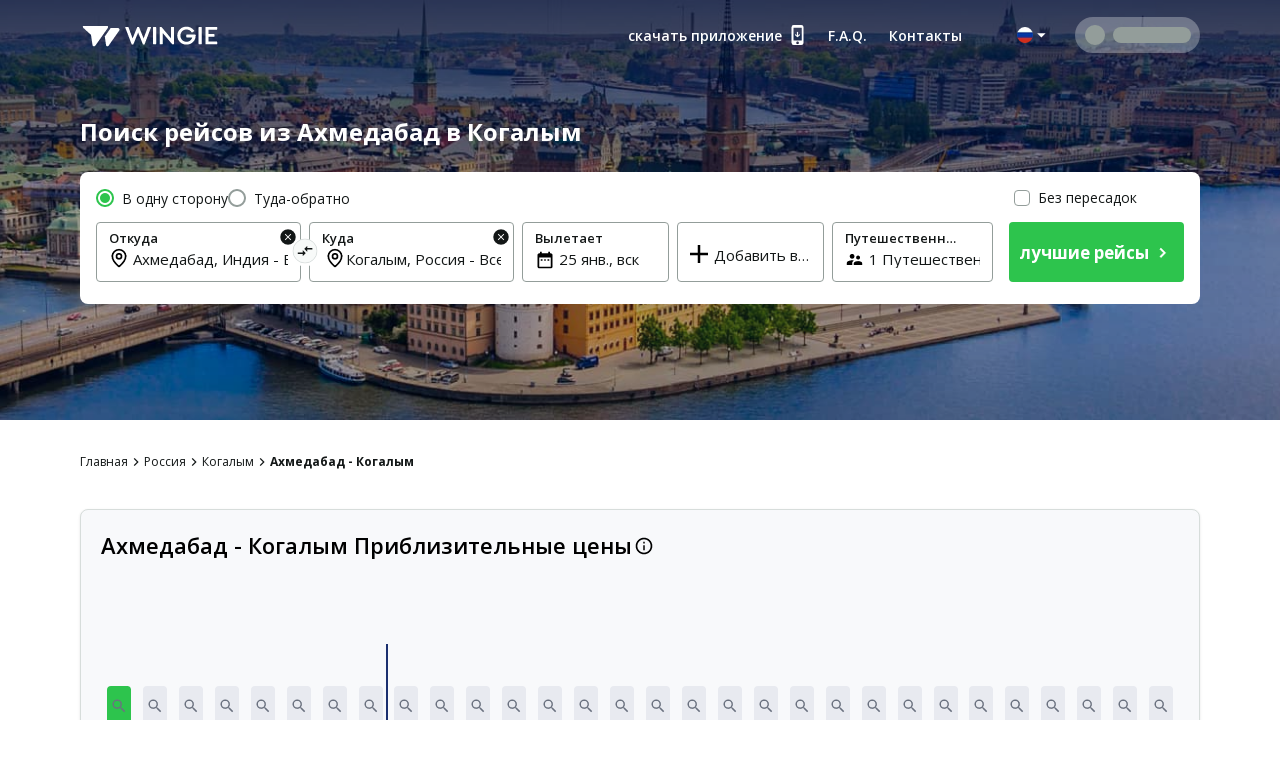

--- FILE ---
content_type: text/html; charset=utf-8
request_url: https://ru.wingie.com/flights/ahmedabad-to-kogalym-amda-kgpa/
body_size: 50575
content:
<!DOCTYPE html><html dir="ltr"><head><meta charSet="utf-8"/><meta name="viewport" content="width=device-width, initial-scale=1"/><link rel="preload" as="image" href="https://cdn.enuygun.com/ucak-bileti/assets/images/flag/flag-ru.jpg"/><link rel="stylesheet" href="https://cdn.wingie.com/wingie-landing/_next/static/css/24e5fcae/styles.css" data-precedence="next"/><link rel="preload" as="script" fetchPriority="low" href="https://cdn.wingie.com/wingie-landing/_next/static/chunks/2pw2hL-HFYPKl6kMGilA7/webpack.js"/><script src="https://cdn.wingie.com/wingie-landing/_next/static/chunks/2pw2hL-HFYPKl6kMGilA7/35e1a618.js" async=""></script><script src="https://cdn.wingie.com/wingie-landing/_next/static/chunks/2pw2hL-HFYPKl6kMGilA7/970.js" async=""></script><script src="https://cdn.wingie.com/wingie-landing/_next/static/chunks/2pw2hL-HFYPKl6kMGilA7/main-app.js" async=""></script><script src="https://cdn.wingie.com/wingie-landing/_next/static/chunks/2pw2hL-HFYPKl6kMGilA7/434.js" async=""></script><script src="https://cdn.wingie.com/wingie-landing/_next/static/chunks/2pw2hL-HFYPKl6kMGilA7/799.js" async=""></script><script src="https://cdn.wingie.com/wingie-landing/_next/static/chunks/2pw2hL-HFYPKl6kMGilA7/211.js" async=""></script><script src="https://cdn.wingie.com/wingie-landing/_next/static/chunks/2pw2hL-HFYPKl6kMGilA7/app/%5Blocale%5D/%5B%5B...slug%5D%5D/not-found.js" async=""></script><script src="https://cdn.wingie.com/wingie-landing/_next/static/chunks/2pw2hL-HFYPKl6kMGilA7/app/layout.js" async=""></script><script src="https://cdn.wingie.com/wingie-landing/_next/static/chunks/2pw2hL-HFYPKl6kMGilA7/app/%5Blocale%5D/%5B%5B...slug%5D%5D/layout.js" async=""></script><script src="https://cdn.wingie.com/wingie-landing/_next/static/chunks/2pw2hL-HFYPKl6kMGilA7/app/%5Blocale%5D/%5B%5B...slug%5D%5D/error.js" async=""></script><script src="https://cdn.wingie.com/wingie-landing/_next/static/chunks/2pw2hL-HFYPKl6kMGilA7/app/%5Blocale%5D/%5B%5B...slug%5D%5D/page.js" async=""></script><link rel="preload" href="https://www.googletagmanager.com/gtag/js?id=GTM-W53HFVD" as="script"/><title>Дешёвые авиабилеты из Ахмедабад в Когалым, Сравнивайте и бронируйте легко</title><meta name="description" content="Сравнивайте и находите дешёвые авиабилеты из Ахмедабад в Когалым, бронируйте и покупайте авиабилеты в Когалым онлайн легко и безопасно. Мнгновенно сравнивайте все рейсы между Ахмедабад и Когалым и бронируйте выгодные предложения в несколько простых шагов."/><meta name="robots" content="noindex"/><link rel="canonical" href="https://ru.wingie.com/flights/ahmedabad-to-kogalym-amda-kgpa/"/><meta name="google-site-verification" content="nclDVRLthLeXq5fjSOc6L00tYVLzHkt01oslkM_EgAk"/><meta property="og:title" content="Дешёвые авиабилеты из Ахмедабад в Когалым, Сравнивайте и бронируйте легко"/><meta property="og:description" content="Сравнивайте и находите дешёвые авиабилеты из Ахмедабад в Когалым, бронируйте и покупайте авиабилеты в Когалым онлайн легко и безопасно. Мнгновенно сравнивайте все рейсы между Ахмедабад и Когалым и бронируйте выгодные предложения в несколько простых шагов."/><meta property="og:url" content="https://ru.wingie.com/flights/ahmedabad-to-kogalym-amda-kgpa/"/><meta property="og:locale" content="ru-RU"/><meta property="og:image" content="https://www.wingie.com/assets/images/og-image-w-v-33790.jpg"/><meta property="og:type" content="website"/><meta name="twitter:card" content="summary_large_image"/><meta name="twitter:title" content="Дешёвые авиабилеты из Ахмедабад в Когалым, Сравнивайте и бронируйте легко"/><meta name="twitter:description" content="Сравнивайте и находите дешёвые авиабилеты из Ахмедабад в Когалым, бронируйте и покупайте авиабилеты в Когалым онлайн легко и безопасно. Мнгновенно сравнивайте все рейсы между Ахмедабад и Когалым и бронируйте выгодные предложения в несколько простых шагов."/><meta name="twitter:image" content="https://www.wingie.com/assets/images/og-image-w-v-33790.jpg"/><link rel="icon" href="https://cdn.enuygun.com/bundles/enuygunwebui/img/favicon-w.ico?v=5"/><meta name="next-size-adjust"/><script>(self.__next_s=self.__next_s||[]).push([0,{"children":"\n                                function OptanonWrapper() {\n                                    // Initial empty function\n                            }\n                        ","id":"optanon-wrapper-init"}])</script><script src="https://cdn.wingie.com/wingie-landing/_next/static/chunks/polyfills-42372ed130431b0a.js" noModule=""></script><style data-styled="" data-styled-version="5.3.11">.kgdtuk{background-color:transparent;border-radius:4px;padding:10px 24px;font-weight:700;color:#fff;outline:2px solid transparent;outline-offset:2px;cursor:pointer;box-shadow:inset 0 0 0 black;-webkit-transition:all 0.2s ease-in-out;transition:all 0.2s ease-in-out;width:100%;display:-webkit-inline-box;display:-webkit-inline-flex;display:-ms-inline-flexbox;display:inline-flex;-webkit-align-items:center;-webkit-box-align:center;-ms-flex-align:center;align-items:center;-webkit-box-pack:center;-webkit-justify-content:center;-ms-flex-pack:center;justify-content:center;text-align:center;-webkit-text-decoration:none;text-decoration:none;position:relative;border-color:#D7DDDB;border-width:0px;border-style:none;background-color:#2DC44D;box-shadow:inset 0px 1px 4px 0px rgba(0,0,0,0);color:white;height:60px;font-size:18px;padding:10px 0;}/*!sc*/
@media (hover:hover){.kgdtuk:not(:disabled):hover,.kgdtuk:focus-visible,.kgdtuk[data-headlessui-state='active']{background-color:#2DA64D;border-color:#2DC44D;}}/*!sc*/
.kgdtuk:focus-visible{box-shadow:inset 0px 1px 4px 0px rgba(0,0,0,0.15);}/*!sc*/
.kgdtuk:disabled{color:#A7E0C0;background-color:#E5F6ED;}/*!sc*/
.kgdtuk .sc-fqkvVR{color:#A7E0C0;}/*!sc*/
.kgdtuk:disabled{cursor:not-allowed;}/*!sc*/
.kgdtuk .sc-fqkvVR{width:50px;height:50px;}/*!sc*/
.lhJaFZ{background-color:#2DC44D;border-radius:4px;padding:10px 24px;font-weight:700;color:#fff;outline:2px solid transparent;outline-offset:2px;cursor:pointer;box-shadow:inset 0 0 0 black;-webkit-transition:all 0.2s ease-in-out;transition:all 0.2s ease-in-out;width:auto;display:-webkit-inline-box;display:-webkit-inline-flex;display:-ms-inline-flexbox;display:inline-flex;-webkit-align-items:center;-webkit-box-align:center;-ms-flex-align:center;align-items:center;-webkit-box-pack:center;-webkit-justify-content:center;-ms-flex-pack:center;justify-content:center;text-align:center;-webkit-text-decoration:none;text-decoration:none;position:relative;border-color:#D7DDDB;border-width:1px;border-style:solid;background-color:white;box-shadow:inset 0px 1px 4px 0px rgba(0,0,0,0);color:#131717;height:50px;font-size:16px;}/*!sc*/
@media (hover:hover){}/*!sc*/
.lhJaFZ:focus-visible{box-shadow:inset 0px 1px 4px 0px rgba(0,0,0,0.15);}/*!sc*/
.lhJaFZ:disabled{cursor:not-allowed;}/*!sc*/
.fcdVDv{background-color:transparent;border-radius:4px;padding:10px 24px;font-weight:700;color:#fff;outline:2px solid transparent;outline-offset:2px;cursor:pointer;box-shadow:inset 0 0 0 black;-webkit-transition:all 0.2s ease-in-out;transition:all 0.2s ease-in-out;width:auto;display:-webkit-inline-box;display:-webkit-inline-flex;display:-ms-inline-flexbox;display:inline-flex;-webkit-align-items:center;-webkit-box-align:center;-ms-flex-align:center;align-items:center;-webkit-box-pack:center;-webkit-justify-content:center;-ms-flex-pack:center;justify-content:center;text-align:center;-webkit-text-decoration:none;text-decoration:none;position:relative;border-color:#D7DDDB;border-width:0px;border-style:none;background-color:#0087ff;box-shadow:inset 0px 1px 4px 0px rgba(0,0,0,0);color:white;height:50px;font-size:16px;}/*!sc*/
@media (hover:hover){.fcdVDv:not(:disabled):hover,.fcdVDv:focus-visible,.fcdVDv[data-headlessui-state='active']{background-color:#0070D3;border-color:#0087ff;}}/*!sc*/
.fcdVDv:focus-visible{box-shadow:inset 0px 1px 4px 0px rgba(0,0,0,0.15);}/*!sc*/
.fcdVDv:disabled{color:#66B7FF;background-color:#E5F3FF;}/*!sc*/
.fcdVDv .sc-fqkvVR{color:#66B7FF;}/*!sc*/
.fcdVDv:disabled{cursor:not-allowed;}/*!sc*/
data-styled.g5[id="sc-dcJsrY"]{content:"kgdtuk,lhJaFZ,fcdVDv,"}/*!sc*/
.keBxzl{display:-webkit-box;display:-webkit-flex;display:-ms-flexbox;display:flex;margin-left:-5px;margin-right:-5px;-webkit-flex-direction:row;-ms-flex-direction:row;flex-direction:row;-webkit-flex-shrink:0;-ms-flex-negative:0;flex-shrink:0;-webkit-box-pack:justify;-webkit-justify-content:space-between;-ms-flex-pack:justify;justify-content:space-between;-webkit-align-items:flex-start;-webkit-box-align:flex-start;-ms-flex-align:flex-start;align-items:flex-start;-webkit-flex-wrap:wrap;-ms-flex-wrap:wrap;flex-wrap:wrap;}/*!sc*/
.hIYMGw{display:-webkit-box;display:-webkit-flex;display:-ms-flexbox;display:flex;margin-left:-4px;margin-right:-4px;-webkit-flex-direction:row;-ms-flex-direction:row;flex-direction:row;-webkit-flex-shrink:0;-ms-flex-negative:0;flex-shrink:0;-webkit-box-pack:start;-webkit-justify-content:flex-start;-ms-flex-pack:start;justify-content:flex-start;-webkit-align-items:flex-start;-webkit-box-align:flex-start;-ms-flex-align:flex-start;align-items:flex-start;-webkit-flex-wrap:wrap;-ms-flex-wrap:wrap;flex-wrap:wrap;}/*!sc*/
.iLVPJk{display:-webkit-box;display:-webkit-flex;display:-ms-flexbox;display:flex;margin-left:-7.5px;margin-right:-7.5px;-webkit-flex-direction:row;-ms-flex-direction:row;flex-direction:row;-webkit-flex-shrink:0;-ms-flex-negative:0;flex-shrink:0;-webkit-box-pack:start;-webkit-justify-content:flex-start;-ms-flex-pack:start;justify-content:flex-start;-webkit-align-items:flex-start;-webkit-box-align:flex-start;-ms-flex-align:flex-start;align-items:flex-start;-webkit-flex-wrap:wrap;-ms-flex-wrap:wrap;flex-wrap:wrap;}/*!sc*/
.kPyiAo{display:-webkit-box;display:-webkit-flex;display:-ms-flexbox;display:flex;margin-left:-2px;margin-right:-2px;-webkit-flex-direction:row;-ms-flex-direction:row;flex-direction:row;-webkit-flex-shrink:0;-ms-flex-negative:0;flex-shrink:0;-webkit-box-pack:center;-webkit-justify-content:center;-ms-flex-pack:center;justify-content:center;-webkit-align-items:center;-webkit-box-align:center;-ms-flex-align:center;align-items:center;-webkit-flex-wrap:wrap;-ms-flex-wrap:wrap;flex-wrap:wrap;}/*!sc*/
.kTOuMg{display:-webkit-box;display:-webkit-flex;display:-ms-flexbox;display:flex;margin-left:-0px;margin-right:-0px;-webkit-flex-direction:row;-ms-flex-direction:row;flex-direction:row;-webkit-flex-shrink:0;-ms-flex-negative:0;flex-shrink:0;-webkit-box-pack:justify;-webkit-justify-content:space-between;-ms-flex-pack:justify;justify-content:space-between;-webkit-align-items:center;-webkit-box-align:center;-ms-flex-align:center;align-items:center;-webkit-flex-wrap:wrap;-ms-flex-wrap:wrap;flex-wrap:wrap;}/*!sc*/
.llQiDs{display:-webkit-box;display:-webkit-flex;display:-ms-flexbox;display:flex;margin-left:-0px;margin-right:-0px;-webkit-flex-direction:row;-ms-flex-direction:row;flex-direction:row;-webkit-flex-shrink:0;-ms-flex-negative:0;flex-shrink:0;-webkit-box-pack:start;-webkit-justify-content:flex-start;-ms-flex-pack:start;justify-content:flex-start;-webkit-align-items:flex-start;-webkit-box-align:flex-start;-ms-flex-align:flex-start;align-items:flex-start;-webkit-flex-wrap:wrap;-ms-flex-wrap:wrap;flex-wrap:wrap;}/*!sc*/
.hjRSDl{display:-webkit-box;display:-webkit-flex;display:-ms-flexbox;display:flex;margin-left:-0px;margin-right:-0px;-webkit-flex-direction:row;-ms-flex-direction:row;flex-direction:row;-webkit-flex-shrink:0;-ms-flex-negative:0;flex-shrink:0;-webkit-box-pack:justify;-webkit-justify-content:space-between;-ms-flex-pack:justify;justify-content:space-between;-webkit-align-items:flex-start;-webkit-box-align:flex-start;-ms-flex-align:flex-start;align-items:flex-start;-webkit-flex-wrap:wrap;-ms-flex-wrap:wrap;flex-wrap:wrap;}/*!sc*/
.iAsIiz{display:-webkit-box;display:-webkit-flex;display:-ms-flexbox;display:flex;margin-left:-0px;margin-right:-0px;-webkit-flex-direction:row;-ms-flex-direction:row;flex-direction:row;-webkit-flex-shrink:0;-ms-flex-negative:0;flex-shrink:0;-webkit-box-pack:end;-webkit-justify-content:flex-end;-ms-flex-pack:end;justify-content:flex-end;-webkit-align-items:flex-start;-webkit-box-align:flex-start;-ms-flex-align:flex-start;align-items:flex-start;-webkit-flex-wrap:wrap;-ms-flex-wrap:wrap;flex-wrap:wrap;}/*!sc*/
.CVcEE{display:-webkit-box;display:-webkit-flex;display:-ms-flexbox;display:flex;margin-left:-9px;margin-right:-9px;-webkit-flex-direction:row;-ms-flex-direction:row;flex-direction:row;-webkit-flex-shrink:0;-ms-flex-negative:0;flex-shrink:0;-webkit-box-pack:start;-webkit-justify-content:flex-start;-ms-flex-pack:start;justify-content:flex-start;-webkit-align-items:flex-start;-webkit-box-align:flex-start;-ms-flex-align:flex-start;align-items:flex-start;-webkit-flex-wrap:wrap;-ms-flex-wrap:wrap;flex-wrap:wrap;}/*!sc*/
.cVDPMo{display:-webkit-box;display:-webkit-flex;display:-ms-flexbox;display:flex;margin-left:-0px;margin-right:-0px;-webkit-flex-direction:row;-ms-flex-direction:row;flex-direction:row;-webkit-flex-shrink:0;-ms-flex-negative:0;flex-shrink:0;-webkit-box-pack:center;-webkit-justify-content:center;-ms-flex-pack:center;justify-content:center;-webkit-align-items:center;-webkit-box-align:center;-ms-flex-align:center;align-items:center;-webkit-flex-wrap:wrap;-ms-flex-wrap:wrap;flex-wrap:wrap;}/*!sc*/
.giOUSQ{display:-webkit-box;display:-webkit-flex;display:-ms-flexbox;display:flex;margin-left:-4px;margin-right:-4px;-webkit-flex-direction:row;-ms-flex-direction:row;flex-direction:row;-webkit-flex-shrink:0;-ms-flex-negative:0;flex-shrink:0;-webkit-box-pack:start;-webkit-justify-content:flex-start;-ms-flex-pack:start;justify-content:flex-start;-webkit-align-items:flex-start;-webkit-box-align:flex-start;-ms-flex-align:flex-start;align-items:flex-start;-webkit-flex-wrap:no-wrap;-ms-flex-wrap:no-wrap;flex-wrap:no-wrap;}/*!sc*/
.eRqbTk{display:-webkit-box;display:-webkit-flex;display:-ms-flexbox;display:flex;margin-left:-16px;margin-right:-16px;-webkit-flex-direction:row;-ms-flex-direction:row;flex-direction:row;-webkit-flex-shrink:0;-ms-flex-negative:0;flex-shrink:0;-webkit-box-pack:justify;-webkit-justify-content:space-between;-ms-flex-pack:justify;justify-content:space-between;-webkit-align-items:center;-webkit-box-align:center;-ms-flex-align:center;align-items:center;-webkit-flex-wrap:wrap;-ms-flex-wrap:wrap;flex-wrap:wrap;}/*!sc*/
.esxMFo{display:-webkit-box;display:-webkit-flex;display:-ms-flexbox;display:flex;margin-left:-0px;margin-right:-0px;-webkit-flex-direction:row;-ms-flex-direction:row;flex-direction:row;-webkit-flex-shrink:0;-ms-flex-negative:0;flex-shrink:0;-webkit-box-pack:start;-webkit-justify-content:flex-start;-ms-flex-pack:start;justify-content:flex-start;-webkit-align-items:flex-start;-webkit-box-align:flex-start;-ms-flex-align:flex-start;align-items:flex-start;-webkit-flex-wrap:no-wrap;-ms-flex-wrap:no-wrap;flex-wrap:no-wrap;}/*!sc*/
.QiiHZ{display:-webkit-box;display:-webkit-flex;display:-ms-flexbox;display:flex;margin-left:-0px;margin-right:-0px;-webkit-flex-direction:row;-ms-flex-direction:row;flex-direction:row;-webkit-flex-shrink:0;-ms-flex-negative:0;flex-shrink:0;-webkit-box-pack:start;-webkit-justify-content:flex-start;-ms-flex-pack:start;justify-content:flex-start;-webkit-align-items:center;-webkit-box-align:center;-ms-flex-align:center;align-items:center;-webkit-flex-wrap:wrap;-ms-flex-wrap:wrap;flex-wrap:wrap;}/*!sc*/
.dLnZcp{display:-webkit-box;display:-webkit-flex;display:-ms-flexbox;display:flex;margin-left:-8px;margin-right:-8px;-webkit-flex-direction:row;-ms-flex-direction:row;flex-direction:row;-webkit-flex-shrink:0;-ms-flex-negative:0;flex-shrink:0;-webkit-box-pack:start;-webkit-justify-content:flex-start;-ms-flex-pack:start;justify-content:flex-start;-webkit-align-items:center;-webkit-box-align:center;-ms-flex-align:center;align-items:center;-webkit-flex-wrap:wrap;-ms-flex-wrap:wrap;flex-wrap:wrap;}/*!sc*/
data-styled.g18[id="sc-cPiKLX"]{content:"keBxzl,hIYMGw,iLVPJk,kPyiAo,kTOuMg,llQiDs,hjRSDl,iAsIiz,CVcEE,cVDPMo,giOUSQ,eRqbTk,esxMFo,QiiHZ,dLnZcp,"}/*!sc*/
.jxWnoi{min-height:1px;position:relative;padding-left:5px;padding-right:5px;margin-top:5px;margin-bottom:5px;-webkit-flex:0 0 auto;-ms-flex:0 0 auto;flex:0 0 auto;width:auto;max-width:100%;}/*!sc*/
.lezalm{min-height:1px;position:relative;padding-left:4px;padding-right:4px;margin-top:12px;margin-bottom:12px;-webkit-flex:1 0 0px;-ms-flex:1 0 0px;flex:1 0 0px;width:100%;max-width:100%;}/*!sc*/
@media (min-width:768px){.lezalm{display:block;max-width:50%;width:50%;-webkit-flex:1 0 50%;-ms-flex:1 0 50%;flex:1 0 50%;}}/*!sc*/
.cVkgKB{min-height:1px;position:relative;padding-left:7.5px;padding-right:7.5px;margin-top:7.5px;margin-bottom:7.5px;-webkit-flex:1 0 0px;-ms-flex:1 0 0px;flex:1 0 0px;width:100%;max-width:100%;}/*!sc*/
@media (min-width:768px){.cVkgKB{display:block;max-width:72.49999999999999%;width:72.49999999999999%;-webkit-flex:1 0 72.49999999999999%;-ms-flex:1 0 72.49999999999999%;flex:1 0 72.49999999999999%;}}/*!sc*/
.FnOwD{min-height:1px;position:relative;padding-left:4px;padding-right:4px;margin-top:0px;margin-bottom:0px;-webkit-flex:1 0 0px;-ms-flex:1 0 0px;flex:1 0 0px;width:100%;max-width:100%;}/*!sc*/
@media (min-width:768px){.FnOwD{display:block;max-width:33.333333333333336%;width:33.333333333333336%;-webkit-flex:1 0 33.333333333333336%;-ms-flex:1 0 33.333333333333336%;flex:1 0 33.333333333333336%;}}/*!sc*/
.dZesNh{min-height:1px;position:relative;padding-left:7.5px;padding-right:7.5px;margin-top:7.5px;margin-bottom:7.5px;-webkit-flex:1 0 0px;-ms-flex:1 0 0px;flex:1 0 0px;width:100%;max-width:100%;}/*!sc*/
@media (min-width:768px){.dZesNh{display:block;max-width:27.5%;width:27.5%;-webkit-flex:1 0 27.5%;-ms-flex:1 0 27.5%;flex:1 0 27.5%;}}/*!sc*/
.htwxdK{min-height:1px;position:relative;padding-left:2px;padding-right:2px;margin-top:0px;margin-bottom:0px;-webkit-flex:0 0 auto;-ms-flex:0 0 auto;flex:0 0 auto;width:auto;max-width:100%;}/*!sc*/
.fwvWSm{min-height:1px;position:relative;padding-left:0px;padding-right:0px;margin-top:0px;margin-bottom:0px;-webkit-flex:1 0 0px;-ms-flex:1 0 0px;flex:1 0 0px;width:100%;max-width:100%;}/*!sc*/
@media (min-width:240px){.fwvWSm{display:none;false;}}/*!sc*/
@media (min-width:768px){.fwvWSm{display:block;max-width:16.666666666666668%;width:16.666666666666668%;-webkit-flex:1 0 16.666666666666668%;-ms-flex:1 0 16.666666666666668%;flex:1 0 16.666666666666668%;}}/*!sc*/
.cSMETz{min-height:1px;position:relative;padding-left:0px;padding-right:0px;margin-top:0px;margin-bottom:0px;-webkit-flex:1 0 0px;-ms-flex:1 0 0px;flex:1 0 0px;width:100%;max-width:100%;}/*!sc*/
@media (min-width:240px){.cSMETz{display:block;max-width:100%;width:100%;-webkit-flex:1 0 100%;-ms-flex:1 0 100%;flex:1 0 100%;}}/*!sc*/
@media (min-width:768px){.cSMETz{display:block;max-width:37.5%;width:37.5%;-webkit-flex:1 0 37.5%;-ms-flex:1 0 37.5%;flex:1 0 37.5%;}}/*!sc*/
@media (min-width:992px){.cSMETz{display:block;max-width:29.166666666666668%;width:29.166666666666668%;-webkit-flex:1 0 29.166666666666668%;-ms-flex:1 0 29.166666666666668%;flex:1 0 29.166666666666668%;}}/*!sc*/
.ekTGRj{min-height:1px;position:relative;padding-left:0px;padding-right:0px;margin-top:0px;margin-bottom:0px;-webkit-flex:0 0 auto;-ms-flex:0 0 auto;flex:0 0 auto;width:auto;max-width:100%;}/*!sc*/
@media (min-width:768px){.ekTGRj{display:block;max-width:83.33333333333333%;width:83.33333333333333%;-webkit-flex:1 0 83.33333333333333%;-ms-flex:1 0 83.33333333333333%;flex:1 0 83.33333333333333%;}}/*!sc*/
.bDAlMA{min-height:1px;position:relative;padding-left:0px;padding-right:0px;margin-top:0px;margin-bottom:0px;-webkit-flex:0 0 auto;-ms-flex:0 0 auto;flex:0 0 auto;width:auto;max-width:100%;}/*!sc*/
@media (min-width:768px){.bDAlMA{display:block;max-width:20%;width:20%;-webkit-flex:1 0 20%;-ms-flex:1 0 20%;flex:1 0 20%;}}/*!sc*/
.eRKAIP{min-height:1px;position:relative;padding-left:0px;padding-right:0px;margin-top:0px;margin-bottom:0px;-webkit-flex:0 0 auto;-ms-flex:0 0 auto;flex:0 0 auto;width:auto;max-width:100%;}/*!sc*/
@media (min-width:768px){.eRKAIP{display:block;max-width:16.666666666666668%;width:16.666666666666668%;-webkit-flex:1 0 16.666666666666668%;-ms-flex:1 0 16.666666666666668%;flex:1 0 16.666666666666668%;}}/*!sc*/
.bQCOjr{min-height:1px;position:relative;padding-left:0px;padding-right:0px;margin-top:0px;margin-bottom:0px;-webkit-flex:0 0 auto;-ms-flex:0 0 auto;flex:0 0 auto;width:auto;max-width:100%;}/*!sc*/
@media (min-width:0px}){.bQCOjr{display:block;max-width:100%;width:100%;-webkit-flex:1 0 100%;-ms-flex:1 0 100%;flex:1 0 100%;}}/*!sc*/
.cDQyrY{min-height:1px;position:relative;padding-left:15px;padding-right:15px;margin-top:7.5px;margin-bottom:7.5px;-webkit-flex:1 0 0px;-ms-flex:1 0 0px;flex:1 0 0px;width:100%;max-width:100%;}/*!sc*/
@media (min-width:240px){.cDQyrY{display:block;max-width:100%;width:100%;-webkit-flex:1 0 100%;-ms-flex:1 0 100%;flex:1 0 100%;}}/*!sc*/
@media (min-width:768px){.cDQyrY{display:block;max-width:50%;width:50%;-webkit-flex:1 0 50%;-ms-flex:1 0 50%;flex:1 0 50%;}}/*!sc*/
.kqhdaO{min-height:1px;position:relative;padding-left:0px;padding-right:0px;margin-top:4px;margin-bottom:4px;-webkit-flex:1 0 0px;-ms-flex:1 0 0px;flex:1 0 0px;width:100%;max-width:100%;}/*!sc*/
@media (min-width:240px){.kqhdaO{display:block;max-width:100%;width:100%;-webkit-flex:1 0 100%;-ms-flex:1 0 100%;flex:1 0 100%;}}/*!sc*/
@media (min-width:768px){.kqhdaO{display:block;max-width:100%;width:100%;-webkit-flex:1 0 100%;-ms-flex:1 0 100%;flex:1 0 100%;}}/*!sc*/
@media (min-width:992px){.kqhdaO{display:block;max-width:100%;width:100%;-webkit-flex:1 0 100%;-ms-flex:1 0 100%;flex:1 0 100%;}}/*!sc*/
.imsMXO{min-height:1px;position:relative;padding-left:4px;padding-right:4px;margin-top:2px;margin-bottom:2px;-webkit-flex:1 0 0px;-ms-flex:1 0 0px;flex:1 0 0px;width:100%;max-width:100%;}/*!sc*/
@media (min-width:768px){.imsMXO{display:block;max-width:100%;width:100%;-webkit-flex:1 0 100%;-ms-flex:1 0 100%;flex:1 0 100%;}}/*!sc*/
.bRMgJS{min-height:1px;position:relative;padding-left:4px;padding-right:4px;margin-top:2px;margin-bottom:2px;-webkit-flex:1 0 0px;-ms-flex:1 0 0px;flex:1 0 0px;width:100%;max-width:100%;}/*!sc*/
@media (min-width:768px){.bRMgJS{display:block;max-width:83.33333333333333%;width:83.33333333333333%;-webkit-flex:1 0 83.33333333333333%;-ms-flex:1 0 83.33333333333333%;flex:1 0 83.33333333333333%;}}/*!sc*/
.kyGyhK{min-height:1px;position:relative;padding-left:4px;padding-right:4px;margin-top:0px;margin-bottom:0px;-webkit-flex:1 0 0px;-ms-flex:1 0 0px;flex:1 0 0px;width:100%;max-width:100%;}/*!sc*/
@media (min-width:768px){.kyGyhK{display:block;max-width:23.333333333333332%;width:23.333333333333332%;-webkit-flex:1 0 23.333333333333332%;-ms-flex:1 0 23.333333333333332%;flex:1 0 23.333333333333332%;}}/*!sc*/
.fNiEqC{min-height:1px;position:relative;padding-left:4px;padding-right:4px;margin-top:0px;margin-bottom:0px;-webkit-flex:1 0 155px;-ms-flex:1 0 155px;flex:1 0 155px;width:155px;max-width:155px;}/*!sc*/
.cveaTp{min-height:1px;position:relative;padding-left:4px;padding-right:4px;margin-top:0px;margin-bottom:0px;-webkit-flex:1 0 169px;-ms-flex:1 0 169px;flex:1 0 169px;width:169px;max-width:169px;}/*!sc*/
.jQFRzy{min-height:1px;position:relative;padding-left:4px;padding-right:4px;margin-top:2px;margin-bottom:2px;-webkit-flex:1 0 0px;-ms-flex:1 0 0px;flex:1 0 0px;width:100%;max-width:100%;}/*!sc*/
@media (min-width:768px){.jQFRzy{display:block;max-width:16.666666666666668%;width:16.666666666666668%;-webkit-flex:1 0 16.666666666666668%;-ms-flex:1 0 16.666666666666668%;flex:1 0 16.666666666666668%;}}/*!sc*/
.bCvOAO{min-height:1px;position:relative;padding-left:16px;padding-right:16px;margin-top:0px;margin-bottom:0px;-webkit-flex:0 0 auto;-ms-flex:0 0 auto;flex:0 0 auto;width:auto;max-width:100%;}/*!sc*/
.jICXaT{min-height:1px;position:relative;padding-left:16px;padding-right:16px;margin-top:0px;margin-bottom:0px;-webkit-flex:1 0 0px;-ms-flex:1 0 0px;flex:1 0 0px;width:100%;max-width:100%;}/*!sc*/
.kvnhhu{min-height:1px;position:relative;padding-left:0px;padding-right:0px;margin-top:0px;margin-bottom:0px;-webkit-flex:0 0 auto;-ms-flex:0 0 auto;flex:0 0 auto;width:auto;max-width:100%;}/*!sc*/
.iooelb{min-height:1px;position:relative;padding-left:8px;padding-right:8px;margin-top:0px;margin-bottom:0px;-webkit-flex:1 0 0px;-ms-flex:1 0 0px;flex:1 0 0px;width:100%;max-width:100%;}/*!sc*/
.cUItBe{min-height:1px;position:relative;padding-left:8px;padding-right:8px;margin-top:0px;margin-bottom:0px;-webkit-flex:0 0 auto;-ms-flex:0 0 auto;flex:0 0 auto;width:auto;max-width:100%;}/*!sc*/
data-styled.g19[id="sc-dLMFU"]{content:"jxWnoi,lezalm,cVkgKB,FnOwD,dZesNh,htwxdK,fwvWSm,cSMETz,ekTGRj,bDAlMA,eRKAIP,bQCOjr,cDQyrY,kqhdaO,imsMXO,bRMgJS,kyGyhK,fNiEqC,cveaTp,jQFRzy,bCvOAO,jICXaT,kvnhhu,iooelb,cUItBe,"}/*!sc*/
.dsmvLD input[readonly]{cursor:pointer;}/*!sc*/
.dsmvLD label{cursor:pointer;}/*!sc*/
.dsmvLD.dsmvLD [disabled]{cursor:not-allowed;}/*!sc*/
.dsmvLD.dsmvLD [disabled] input[readonly]{cursor:not-allowed;}/*!sc*/
.dsmvLD.dsmvLD [disabled] label{cursor:not-allowed;}/*!sc*/
.dsmvLD .start-date-input{background-color:transparent;}/*!sc*/
.dsmvLD .end-date-input{background-color:transparent;}/*!sc*/
data-styled.g20[id="sc-eDPEul"]{content:"dsmvLD,"}/*!sc*/
.BFEvV{font-family:inherit;font-size:15px;border:none;outline:none;height:38px;width:100%;max-width:100%;padding:0;-webkit-box-flex:1;-webkit-flex-grow:1;-ms-flex-positive:1;flex-grow:1;height:initial;min-height:20px;color:#131717;}/*!sc*/
.BFEvV:autofill{-webkit-transition:'color 9999s ease-out, background-color 9999s ease-out';-webkit-transition:'color 9999s ease-out, background-color 9999s ease-out';transition:'color 9999s ease-out, background-color 9999s ease-out';-webkit-transition-delay:9999s;transition-delay:9999s;-webkit-transition-delay:9999s;}/*!sc*/
.BFEvV::-webkit-contacts-auto-fill-button{visibility:hidden;display:none !important;pointer-events:none;position:absolute;right:0;}/*!sc*/
.BFEvV:-webkit-autofill,.BFEvV:-webkit-autofill:hover,.BFEvV:-webkit-autofill:focus{-webkit-transition:'color 9999s ease-out, background-color 9999s ease-out';-webkit-transition:'color 9999s ease-out, background-color 9999s ease-out';transition:'color 9999s ease-out, background-color 9999s ease-out';-webkit-transition-delay:9999s;transition-delay:9999s;-webkit-transition-delay:9999s;}/*!sc*/
data-styled.g97[id="sc-fBdRDi"]{content:"BFEvV,"}/*!sc*/
.bIAGcG{width:100%;position:relative;}/*!sc*/
data-styled.g98[id="sc-kbhJrz"]{content:"bIAGcG,"}/*!sc*/
.dquBAp{position:relative;border-radius:4px;}/*!sc*/
.dquBAp:focus::after,.dquBAp:focus-within::after,.dquBAp:focus-visible::after{content:'';position:absolute;top:0px;right:0px;bottom:0px;left:0px;border:2px solid #2DC44D;border-radius:4px;z-index:2;height:100%;width:100%;pointer-events:none;}/*!sc*/
data-styled.g99[id="sc-ehixzo"]{content:"dquBAp,"}/*!sc*/
.bcncoC{width:24px;min-width:24px;line-height:1;font-size:19px;height:20px;margin-top:1px;margin-top:-22px;}/*!sc*/
[dir='rtl'] .bcncoC.bcncoC{display:-webkit-inline-box;display:-webkit-inline-flex;display:-ms-inline-flexbox;display:inline-flex;}/*!sc*/
.dlcFuO{width:24px;min-width:24px;line-height:1;font-size:19px;height:20px;margin-top:1px;}/*!sc*/
[dir='rtl'] .dlcFuO.dlcFuO{display:-webkit-inline-box;display:-webkit-inline-flex;display:-ms-inline-flexbox;display:inline-flex;}/*!sc*/
data-styled.g100[id="sc-iHmpnF"]{content:"bcncoC,dlcFuO,"}/*!sc*/
.idVpNi{border-radius:4px;background-color:#fff;outline-offset:-2px;-webkit-transition-duration:0.15s;transition-duration:0.15s;-webkit-transition-property:outline-color,background-color,border-color;transition-property:outline-color,background-color,border-color;width:100%;text-align:left;display:-webkit-inline-box;display:-webkit-inline-flex;display:-ms-inline-flexbox;display:inline-flex;-webkit-align-items:center;-webkit-box-align:center;-ms-flex-align:center;align-items:center;position:relative;line-height:1.2;cursor:inherit;padding:6px 12px 10px 12px;height:60px;border:1px solid #939D9A;-webkit-flex-wrap:wrap;-ms-flex-wrap:wrap;flex-wrap:wrap;}/*!sc*/
.idVpNi .sc-fBdRDi{-webkit-box-flex:1;-webkit-flex-grow:1;-ms-flex-positive:1;flex-grow:1;height:initial;min-height:20px;font-size:15px;color:#131717;}/*!sc*/
.idVpNi:disabled{cursor:not-allowed;}/*!sc*/
data-styled.g101[id="sc-kYxDKI"]{content:"idVpNi,"}/*!sc*/
.GpbJ{color:#131717;background-color:transparent;padding:0;border-radius:4px;display:inline-block;-webkit-letter-spacing:0;-moz-letter-spacing:0;-ms-letter-spacing:0;letter-spacing:0;max-width:84%;text-overflow:ellipsis;display:inline-block;white-space:nowrap;overflow:visible;line-height:1.2;z-index:3;-webkit-transition-duration:0.1s,0.2s,0.1s,0.1s;transition-duration:0.1s,0.2s,0.1s,0.1s;-webkit-transition-property:opacity,top,left,font-size;transition-property:opacity,top,left,font-size;overflow:hidden;position:relative;font-size:15px;font-weight:400;top:12px;left:24px;padding:5px 0;left:20;}/*!sc*/
[dir='rtl'] .GpbJ.GpbJ{left:auto;right:28px;}/*!sc*/
[dir='rtl'] .GpbJ.GpbJ{left:auto;}/*!sc*/
.iKcicJ{color:#131717;background-color:transparent;padding:0 4px;border-radius:4px;display:inline-block;-webkit-letter-spacing:0;-moz-letter-spacing:0;-ms-letter-spacing:0;letter-spacing:0;max-width:84%;text-overflow:ellipsis;display:inline-block;white-space:nowrap;overflow:visible;line-height:1.2;z-index:3;-webkit-transition-duration:0.1s,0.2s,0.1s,0.1s;transition-duration:0.1s,0.2s,0.1s,0.1s;-webkit-transition-property:opacity,top,left,font-size;transition-property:opacity,top,left,font-size;overflow:hidden;position:relative;font-size:13px;font-weight:600;top:0;left:24px;padding:0;left:0;-webkit-transition-duration:0.1s,0.1s,0.2s,0.1s;transition-duration:0.1s,0.1s,0.2s,0.1s;}/*!sc*/
[dir='rtl'] .iKcicJ.iKcicJ{left:auto;right:0;}/*!sc*/
[dir='rtl'] .iKcicJ.iKcicJ{left:auto;}/*!sc*/
data-styled.g104[id="sc-gfoqjT"]{content:"GpbJ,iKcicJ,"}/*!sc*/
.jZfvvH{width:100%;min-height:20px;display:-webkit-inline-box;display:-webkit-inline-flex;display:-ms-inline-flexbox;display:inline-flex;-webkit-align-items:center;-webkit-box-align:center;-ms-flex-align:center;align-items:center;}/*!sc*/
data-styled.g105[id="sc-kbousE"]{content:"jZfvvH,"}/*!sc*/
.iXziKi{position:absolute;right:0;top:0;height:100%;display:-webkit-box;display:-webkit-flex;display:-ms-flexbox;display:flex;-webkit-align-items:center;-webkit-box-align:center;-ms-flex-align:center;align-items:center;padding:0 12px;pointer-events:none;}/*!sc*/
[dir='rtl'] .iXziKi.iXziKi{left:0;right:initial;}/*!sc*/
.iXziKi img,.iXziKi div{height:100%;}/*!sc*/
data-styled.g106[id="sc-sLsrZ"]{content:"iXziKi,"}/*!sc*/
.dQBHNl{display:-webkit-inline-box;display:-webkit-inline-flex;display:-ms-inline-flexbox;display:inline-flex;width:100%;}/*!sc*/
data-styled.g107[id="sc-dBmzty"]{content:"dQBHNl,"}/*!sc*/
.vaWWo{color:#131717;font-size:12px;line-height:1.5;min-width:210px;}/*!sc*/
data-styled.g110[id="sc-dkmUuB"]{content:"vaWWo,"}/*!sc*/
.eWasvi{-webkit-transition-duration:0.2s;transition-duration:0.2s;-webkit-transition-timing-function:ease-in-out;transition-timing-function:ease-in-out;-webkit-transform-origin:50% 50%;-ms-transform-origin:50% 50%;transform-origin:50% 50%;position:absolute;}/*!sc*/
.eWasvi.animation-start{opacity:0.1;-webkit-transition-duration:0.2s;transition-duration:0.2s;}/*!sc*/
.eWasvi.animation-end{opacity:1;}/*!sc*/
.jragJh{-webkit-transition-duration:0.2s;transition-duration:0.2s;-webkit-transition-timing-function:ease-in-out;transition-timing-function:ease-in-out;-webkit-transform-origin:50% 50%;-ms-transform-origin:50% 50%;transform-origin:50% 50%;}/*!sc*/
.jragJh.animation-start{opacity:0.1;-webkit-transition-duration:0.2s;transition-duration:0.2s;}/*!sc*/
.jragJh.animation-end{opacity:1;}/*!sc*/
data-styled.g111[id="sc-ejfMa-d"]{content:"eWasvi,jragJh,"}/*!sc*/
.fdCnjq{max-width:100%;}/*!sc*/
data-styled.g114[id="sc-eZYNyq"]{content:"fdCnjq,"}/*!sc*/
.krpfiZ{background-color:transparent;border:none;padding:0;cursor:pointer;}/*!sc*/
.krpfiZ:focus-visible{outline-color:transparent;}/*!sc*/
.krpfiZdiv{display:inline-block;}/*!sc*/
data-styled.g118[id="sc-ecPEgm"]{content:"krpfiZ,"}/*!sc*/
.kLRgXj{display:-webkit-box;display:-webkit-flex;display:-ms-flexbox;display:flex;-webkit-box-pack:center;-webkit-justify-content:center;-ms-flex-pack:center;justify-content:center;-webkit-align-items:center;-webkit-box-align:center;-ms-flex-align:center;align-items:center;background:transparent;border:1px solid;border-radius:4px;width:16px;height:16px;margin-right:8px;margin-top:4px;position:relative;border-color:#939D9A;}/*!sc*/
.kLRgXj::before{content:'';position:absolute;top:50%;left:50%;width:0px;height:0px;border:none;background-color:transparent;-webkit-transform:translate(-50%,-50%);-ms-transform:translate(-50%,-50%);transform:translate(-50%,-50%);-webkit-transform-origin:50% 50%;-ms-transform-origin:50% 50%;transform-origin:50% 50%;}/*!sc*/
data-styled.g120[id="sc-kzqdkY"]{content:"kLRgXj,"}/*!sc*/
.kRtJdE{font-size:14px;display:-webkit-box;display:-webkit-flex;display:-ms-flexbox;display:flex;-webkit-flex:1;-ms-flex:1;flex:1;color:#131717;cursor:pointer;line-height:24px;}/*!sc*/
data-styled.g121[id="sc-bDpDS"]{content:"kRtJdE,"}/*!sc*/
.fVjaVr{position:absolute;visibility:hidden;width:0;height:0;}/*!sc*/
data-styled.g122[id="sc-bVHCgj"]{content:"fVjaVr,"}/*!sc*/
.ceLSkb{display:-webkit-box;display:-webkit-flex;display:-ms-flexbox;display:flex;-webkit-align-items:flex-start;-webkit-box-align:flex-start;-ms-flex-align:flex-start;align-items:flex-start;position:relative;cursor:pointer;-webkit-flex-direction:row;-ms-flex-direction:row;flex-direction:row;width:100%;}/*!sc*/
.ceLSkb input:focus-visible + .sc-kzqdkY,.ceLSkb:focus-within + .sc-kzqdkY{border-color:#2DC44D;}/*!sc*/
data-styled.g123[id="sc-dSIIpw"]{content:"ceLSkb,"}/*!sc*/
[dir="rtl"] .sc-kzqdkY{margin-right:0px;margin-left:8px;}/*!sc*/
data-styled.g124[id="sc-global-vSRjf1"]{content:"sc-global-vSRjf1,"}/*!sc*/
.hVhmud{display:-webkit-box;display:-webkit-flex;display:-ms-flexbox;display:flex;-webkit-box-pack:center;-webkit-justify-content:center;-ms-flex-pack:center;justify-content:center;-webkit-align-items:center;-webkit-box-align:center;-ms-flex-align:center;align-items:center;background:transparent;border:2px solid;border-radius:50%;width:18px;height:18px;margin-right:8px;position:relative;border-color:#939D9A;border-color:#2DC44D;}/*!sc*/
.hVhmud::before{content:'';position:absolute;top:50%;left:50%;width:0px;height:0px;border-radius:50%;border:none;background-color:transparent;-webkit-transition:color,border-color,width 0.1s,height,background-color;transition:color,border-color,width 0.1s,height,background-color;-webkit-transition-duration:0.2s;transition-duration:0.2s;-webkit-transform:translate(-50%,-50%);-ms-transform:translate(-50%,-50%);transform:translate(-50%,-50%);-webkit-transform-origin:50% 50%;-ms-transform-origin:50% 50%;transform-origin:50% 50%;}/*!sc*/
.hVhmud::before{width:10px;height:10px;background-color:#2DC44D;}/*!sc*/
[dir="rtl"] .hVhmud.hVhmud{margin-right:0px;margin-left:8px;}/*!sc*/
.fkmvHn{display:-webkit-box;display:-webkit-flex;display:-ms-flexbox;display:flex;-webkit-box-pack:center;-webkit-justify-content:center;-ms-flex-pack:center;justify-content:center;-webkit-align-items:center;-webkit-box-align:center;-ms-flex-align:center;align-items:center;background:transparent;border:2px solid;border-radius:50%;width:18px;height:18px;margin-right:8px;position:relative;border-color:#939D9A;}/*!sc*/
.fkmvHn::before{content:'';position:absolute;top:50%;left:50%;width:0px;height:0px;border-radius:50%;border:none;background-color:transparent;-webkit-transition:color,border-color,width 0.1s,height,background-color;transition:color,border-color,width 0.1s,height,background-color;-webkit-transition-duration:0.2s;transition-duration:0.2s;-webkit-transform:translate(-50%,-50%);-ms-transform:translate(-50%,-50%);transform:translate(-50%,-50%);-webkit-transform-origin:50% 50%;-ms-transform-origin:50% 50%;transform-origin:50% 50%;}/*!sc*/
[dir="rtl"] .fkmvHn.fkmvHn{margin-right:0px;margin-left:8px;}/*!sc*/
data-styled.g127[id="sc-YysOf"]{content:"hVhmud,fkmvHn,"}/*!sc*/
.iDUzyc{font-size:14px;display:-webkit-box;display:-webkit-flex;display:-ms-flexbox;display:flex;-webkit-flex:1;-ms-flex:1;flex:1;color:#131717;cursor:pointer;color:#131717;}/*!sc*/
.fAQCCF{font-size:14px;display:-webkit-box;display:-webkit-flex;display:-ms-flexbox;display:flex;-webkit-flex:1;-ms-flex:1;flex:1;color:#131717;cursor:pointer;}/*!sc*/
data-styled.g128[id="sc-cVzyXs"]{content:"iDUzyc,fAQCCF,"}/*!sc*/
.iblKHU{position:absolute;visibility:hidden;width:0;height:0;}/*!sc*/
data-styled.g129[id="sc-ePDLzJ"]{content:"iblKHU,"}/*!sc*/
.dxosyS{display:-webkit-box;display:-webkit-flex;display:-ms-flexbox;display:flex;-webkit-align-items:center;-webkit-box-align:center;-ms-flex-align:center;align-items:center;position:relative;cursor:pointer;-webkit-flex-direction:row;-ms-flex-direction:row;flex-direction:row;width:100%;}/*!sc*/
.dxosyS input:focus-visible + .sc-YysOf,.dxosyS:focus-within + .sc-YysOf{border-color:#2DC44D;}/*!sc*/
.cGEUE{display:-webkit-box;display:-webkit-flex;display:-ms-flexbox;display:flex;-webkit-align-items:center;-webkit-box-align:center;-ms-flex-align:center;align-items:center;position:relative;cursor:pointer;-webkit-flex-direction:row;-ms-flex-direction:row;flex-direction:row;width:100%;}/*!sc*/
.cGEUE input:focus-visible + .sc-YysOf,.cGEUE:focus-within + .sc-YysOf{border-color:#2DC44D;}/*!sc*/
.cGEUE:hover .sc-YysOf{border-color:#727E7C;}/*!sc*/
.cGEUE:hover .sc-cVzyXs{color:#727E7C;}/*!sc*/
data-styled.g130[id="sc-bVVIoq"]{content:"dxosyS,cGEUE,"}/*!sc*/
.fkjvkG{position:relative;width:100%;max-width:1140px;height:auto;}/*!sc*/
data-styled.g146[id="sc-kMribo"]{content:"fkjvkG,"}/*!sc*/
.llYyZg{cursor:pointer;}/*!sc*/
.llYyZg input[readonly]{cursor:pointer;}/*!sc*/
.llYyZg label{cursor:pointer;}/*!sc*/
data-styled.g148[id="sc-empnci"]{content:"llYyZg,"}/*!sc*/
.FIXga{display:-webkit-box;display:-webkit-flex;display:-ms-flexbox;display:flex;-webkit-align-items:center;-webkit-box-align:center;-ms-flex-align:center;align-items:center;}/*!sc*/
[dir='rtl'] .FIXga.FIXga{-webkit-transform:rotate(180deg);-ms-transform:rotate(180deg);transform:rotate(180deg);}/*!sc*/
data-styled.g149[id="sc-fThUAz"]{content:"FIXga,"}/*!sc*/
.deXOCX{display:none;}/*!sc*/
data-styled.g170[id="sc-bkSUFG"]{content:"deXOCX,"}/*!sc*/
.kCToFM{font-size:18px;font-weight:600;color:#131717;padding:5px;padding-bottom:5px;}/*!sc*/
data-styled.g173[id="sc-98da29e6-1"]{content:"kCToFM,"}/*!sc*/
.dUOCew{display:none;position:fixed;top:0;left:0;width:100%;height:100%;background-color:rgba(0,0,0,0.5);-webkit-box-pack:center;-webkit-justify-content:center;-ms-flex-pack:center;justify-content:center;-webkit-align-items:center;-webkit-box-align:center;-ms-flex-align:center;align-items:center;z-index:1000;padding-bottom:30vh;}/*!sc*/
data-styled.g174[id="sc-98da29e6-2"]{content:"dUOCew,"}/*!sc*/
.bWHqkT{background-color:white;padding:20px;border-radius:8px;width:750px;max-width:90%;position:relative;}/*!sc*/
data-styled.g175[id="sc-98da29e6-3"]{content:"bWHqkT,"}/*!sc*/
.bpSgxL{position:absolute;top:10px;right:10px;background:none;border:none;font-size:24px;cursor:pointer;z-index:99;}/*!sc*/
data-styled.g176[id="sc-98da29e6-4"]{content:"bpSgxL,"}/*!sc*/
.cvnBnE{display:inline-block;vertical-align:middle;margin-left:2px;}/*!sc*/
data-styled.g177[id="sc-2293a70f-0"]{content:"cvnBnE,"}/*!sc*/
@media (min-width:768px){.jkPgX{margin:0;margin-bottom:24px;}}/*!sc*/
@media (max-width:991.98px){.jkPgX{margin:0;margin-bottom:16px;}}/*!sc*/
data-styled.g179[id="sc-8b11781e-0"]{content:"jkPgX,"}/*!sc*/
.iztnAR{display:-webkit-box;display:-webkit-flex;display:-ms-flexbox;display:flex;-webkit-flex-direction:row;-ms-flex-direction:row;flex-direction:row;}/*!sc*/
@media (max-width:767.98px){.iztnAR{padding-bottom:0px;}}/*!sc*/
data-styled.g180[id="sc-8b11781e-1"]{content:"iztnAR,"}/*!sc*/
.jaJeHC{width:100%;background-color:#F2FAF6;border:1px solid #F2FAF6;border-radius:8px;overflow-y:hidden;padding:24px;max-height:450px;overflow:hidden;}/*!sc*/
data-styled.g181[id="sc-dQEtJz"]{content:"jaJeHC,"}/*!sc*/
.jIXpHA{display:-webkit-box;display:-webkit-flex;display:-ms-flexbox;display:flex;-webkit-flex-direction:column;-ms-flex-direction:column;flex-direction:column;gap:24px;}/*!sc*/
data-styled.g182[id="sc-imwsjW"]{content:"jIXpHA,"}/*!sc*/
.bUXGES{overflow:hidden;max-height:195px;-webkit-mask-image:linear-gradient(to bottom,black 70%,transparent 100%);mask-image:linear-gradient(to bottom,black 70%,transparent 100%);}/*!sc*/
@media (max-width:767.98px){.bUXGES{max-height:195px;}}/*!sc*/
data-styled.g184[id="sc-dJiZtA"]{content:"bUXGES,"}/*!sc*/
.hcQhru{font-size:16px;font-weight:600;line-height:21.79px;}/*!sc*/
@media (max-width:767.98px){.hcQhru{width:100%;}}/*!sc*/
@media (min-width:768px){.hcQhru{width:155px !important;text-wrap:nowrap !important;}}/*!sc*/
data-styled.g185[id="sc-epALIP"]{content:"hcQhru,"}/*!sc*/
.bFtYZo [style]{font-size:inherit !important;}/*!sc*/
.bFtYZo a{color:#0087ff;}/*!sc*/
.bFtYZo ol > li{list-style-type:decimal;margin:initial;padding:initial;}/*!sc*/
.bFtYZo ol{padding-inline-start:40px;}/*!sc*/
data-styled.g186[id="sc-1cb3b035-0"]{content:"bFtYZo,"}/*!sc*/
.bohyzz{display:-webkit-box;display:-webkit-flex;display:-ms-flexbox;display:flex;position:relative;width:100%;height:auto;-webkit-box-pack:center;-webkit-justify-content:center;-ms-flex-pack:center;justify-content:center;-webkit-align-items:center;-webkit-box-align:center;-ms-flex-align:center;align-items:center;border:none;padding:25px 0;border-radius:8px;cursor:pointer;overflow:hidden;}/*!sc*/
data-styled.g189[id="sc-iLsKjm"]{content:"bohyzz,"}/*!sc*/
.cdSmmA{position:absolute;top:0;left:0;width:100%;height:100%;object-fit:cover;z-index:0;}/*!sc*/
data-styled.g190[id="sc-lbJcrp"]{content:"cdSmmA,"}/*!sc*/
.htJkAZ{position:relative;z-index:1;}/*!sc*/
data-styled.g191[id="sc-eifrsQ"]{content:"htJkAZ,"}/*!sc*/
.ihNQDi{margin-top:6px;margin-right:4px;}/*!sc*/
.ihNQDi path{fill:#fff;}/*!sc*/
data-styled.g192[id="sc-fKWMtX"]{content:"ihNQDi,"}/*!sc*/
.iIWFeL{color:var(--text-colors-text,#131717);font-weight:400;background-color:transparent;display:-webkit-box;display:-webkit-flex;display:-ms-flexbox;display:flex;-webkit-align-items:center;-webkit-box-align:center;-ms-flex-align:center;align-items:center;text-align:start;color:#131717;width:100%;min-height:60px;padding:6px 16px;position:relative;border:none;cursor:pointer;}/*!sc*/
.iIWFeL:after{content:'';width:calc(100% - 32px);height:0;border-bottom:1px solid transparent;border-color:#D7DDDB;bottom:0;position:absolute;z-index:-1;-webkit-transition-duration:0.15s;transition-duration:0.15s;}/*!sc*/
@media (max-width:768px){.iIWFeL{min-height:50px;font-size:0.9rem;line-height:1.3;}}/*!sc*/
data-styled.g196[id="sc-fUBkdm"]{content:"iIWFeL,"}/*!sc*/
.efSqiR{width:100%;height:auto;}/*!sc*/
.efSqiR div{-webkit-transition-duration:0.15s;transition-duration:0.15s;}/*!sc*/
.efSqiR .enterFrom{max-height:0px;opacity:0;}/*!sc*/
.efSqiR .enter{overflow:hidden;max-height:300px;}/*!sc*/
.efSqiR .leaveTo{opacity:0;max-height:0px;}/*!sc*/
.efSqiR .leaveFrom{opacity:1;max-height:100vh;}/*!sc*/
.efSqiR .enterTo{max-height:initial;opacity:1;}/*!sc*/
data-styled.g197[id="sc-hBtRBD"]{content:"efSqiR,"}/*!sc*/
.kdSwlx{border:1px solid #D7DDDB;margin-bottom:16px;margin-top:18px;border-radius:4px;}/*!sc*/
.kdSwlx .sc-hYmls:last-child .sc-fUBkdm:after{border-color:transparent;}/*!sc*/
.kdSwlx .sc-hBtRBD{padding:6px 16px;margin-bottom:20px;}/*!sc*/
.kdSwlx .sc-fUBkdm:hover,.kdSwlx .sc-fUBkdm:focus-visible{background-color:#EFF3F2;}/*!sc*/
data-styled.g199[id="sc-bOQTJJ"]{content:"kdSwlx,"}/*!sc*/
.gEmBfL{display:-webkit-box;display:-webkit-flex;display:-ms-flexbox;display:flex;-webkit-box-pack:justify;-webkit-justify-content:space-between;-ms-flex-pack:justify;justify-content:space-between;width:100%;font-size:16px;padding:28px 8px;}/*!sc*/
@media (max-width:991.98px){.gEmBfL{padding:10px;}}/*!sc*/
data-styled.g201[id="sc-83c29825-1"]{content:"gEmBfL,"}/*!sc*/
.iOPttU{font-weight:400;font-size:16px;line-height:26px;color:#131717;padding:0px 8px;}/*!sc*/
@media (max-width:991.98px){.iOPttU{padding:0px 10px;}}/*!sc*/
.iOPttU a{color:#0087ff;}/*!sc*/
data-styled.g202[id="sc-83c29825-2"]{content:"iOPttU,"}/*!sc*/
.ffzhMu{display:-webkit-box;display:-webkit-flex;display:-ms-flexbox;display:flex;-webkit-align-items:center;-webkit-box-align:center;-ms-flex-align:center;align-items:center;}/*!sc*/
data-styled.g203[id="sc-83c29825-3"]{content:"ffzhMu,"}/*!sc*/
.krBrii{background-color:#F8FAF9;padding:16px;width:100%;border-top:1px solid #C2CAC8;}/*!sc*/
data-styled.g204[id="sc-eXsaLi"]{content:"krBrii,"}/*!sc*/
.kEMpQr{width:100%;max-width:1120px;margin:0 auto;}/*!sc*/
data-styled.g205[id="sc-gEkIjz"]{content:"kEMpQr,"}/*!sc*/
.dPhYee{width:100%;padding:20px 0;border-top:1px solid #D7DDDB90;}/*!sc*/
.dPhYee:last-child{padding-bottom:0px;}/*!sc*/
@media (max-width:767.98px){}/*!sc*/
data-styled.g206[id="sc-hoLEA"]{content:"dPhYee,"}/*!sc*/
.fkOHGq{display:-webkit-box;display:-webkit-flex;display:-ms-flexbox;display:flex;-webkit-align-items:center;-webkit-box-align:center;-ms-flex-align:center;align-items:center;-webkit-box-pack:center;-webkit-justify-content:center;-ms-flex-pack:center;justify-content:center;gap:16px;}/*!sc*/
.fkOHGq:first-child{gap:0px;}/*!sc*/
@media (min-width:768px){.fkOHGq{-webkit-box-pack:end;-webkit-justify-content:flex-end;-ms-flex-pack:end;justify-content:flex-end;}.fkOHGq > a{margin-left:12px;}}/*!sc*/
.fkOHGq a:hover{opacity:0.9;}/*!sc*/
data-styled.g207[id="sc-bOhtcR"]{content:"fkOHGq,"}/*!sc*/
.fTDHOL{margin-bottom:16px;}/*!sc*/
data-styled.g209[id="sc-kbdlSk"]{content:"fTDHOL,"}/*!sc*/
.pztgR{font-size:13px;font-weight:700;text-align:center;}/*!sc*/
@media (max-width:767.98px){.pztgR{font-weight:600;}}/*!sc*/
data-styled.g210[id="sc-camqpD"]{content:"pztgR,"}/*!sc*/
.sITp{width:100%;}/*!sc*/
data-styled.g213[id="sc-jdUcAg"]{content:"sITp,"}/*!sc*/
@media (min-width:768px){.lbHXAp{margin-bottom:20px;}}/*!sc*/
data-styled.g214[id="sc-bddgXz"]{content:"lbHXAp,"}/*!sc*/
.fzzBEn{font-weight:700;font-size:13px;line-height:1.4;}/*!sc*/
@media (max-width:767.98px){.fzzBEn{font-weight:600;font-size:14px;margin:16px 8px;}}/*!sc*/
@media (min-width:576px){.fzzBEn{margin-bottom:8px;}}/*!sc*/
.fzzBEn a{-webkit-transition-duration:0.2s;transition-duration:0.2s;color:#131717;-webkit-text-decoration:none;text-decoration:none;}/*!sc*/
.fzzBEn a:hover{opacity:0.89;-webkit-text-decoration:underline;text-decoration:underline;}/*!sc*/
.fzzBEn span{color:#131717;}/*!sc*/
data-styled.g215[id="sc-fyVfxW"]{content:"fzzBEn,"}/*!sc*/
.gWVQRK{padding:0;margin:0;}/*!sc*/
data-styled.g216[id="sc-eHsDsR"]{content:"gWVQRK,"}/*!sc*/
.coxiRx{list-style:none;}/*!sc*/
@media (max-width:991.98px){.coxiRx{margin-left:16px;}}/*!sc*/
.coxiRx a{color:#131717;font-size:13px;line-height:1.8;-webkit-text-decoration:none;text-decoration:none;}/*!sc*/
.coxiRx a:hover{-webkit-text-decoration:underline;text-decoration:underline;}/*!sc*/
@media (max-width:767.98px){.coxiRx a{font-size:14px;line-height:3;}}/*!sc*/
data-styled.g217[id="sc-jdkBTo"]{content:"coxiRx,"}/*!sc*/
@media (min-width:768px){.KJRNP{-webkit-order:2;-ms-flex-order:2;order:2;}}/*!sc*/
data-styled.g218[id="sc-fmzyuX"]{content:"KJRNP,"}/*!sc*/
.gknImE{font-size:13px;color:#131717;margin:0 12px;line-height:1.4;}/*!sc*/
.gknImE a{color:#131717;-webkit-text-decoration:none;text-decoration:none;}/*!sc*/
.gknImE a:hover{-webkit-text-decoration:underline;text-decoration:underline;}/*!sc*/
@media (max-width:767.98px){.gknImE{font-size:14px;max-width:280px;white-space:pre-wrap;overflow:hidden;text-overflow:ellipsis;}}/*!sc*/
data-styled.g219[id="sc-cspYLC"]{content:"gknImE,"}/*!sc*/
.flmBlW{font-size:11px;color:#727E7C;line-height:1.3;margin-top:28px;}/*!sc*/
@media (max-width:767.98px){.flmBlW{margin-top:7px;margin-bottom:24px;}}/*!sc*/
data-styled.g220[id="sc-dwalKd"]{content:"flmBlW,"}/*!sc*/
.GLZaj{font-size:13px;color:#131717;font-weight:700;line-height:1.3;margin-bottom:16px;}/*!sc*/
@media (max-width:767.98px){.GLZaj{font-weight:600;}}/*!sc*/
data-styled.g221[id="sc-BQMaI"]{content:"GLZaj,"}/*!sc*/
.gqeXn{-webkit-flex-direction:row;-ms-flex-direction:row;flex-direction:row;margin-top:17px;display:-webkit-box;display:-webkit-flex;display:-ms-flexbox;display:flex;-webkit-box-pack:justify;-webkit-justify-content:space-between;-ms-flex-pack:justify;justify-content:space-between;}/*!sc*/
@media (max-width:767.98px){.gqeXn{-webkit-flex-direction:column-reverse;-ms-flex-direction:column-reverse;flex-direction:column-reverse;}}/*!sc*/
data-styled.g226[id="sc-hgRRfv"]{content:"gqeXn,"}/*!sc*/
.jaxEBQ{-webkit-flex-direction:row;-ms-flex-direction:row;flex-direction:row;display:-webkit-box;display:-webkit-flex;display:-ms-flexbox;display:flex;-webkit-box-pack:center;-webkit-justify-content:center;-ms-flex-pack:center;justify-content:center;-webkit-align-items:center;-webkit-box-align:center;-ms-flex-align:center;align-items:center;}/*!sc*/
@media (max-width:767.98px){.jaxEBQ{-webkit-flex-direction:column;-ms-flex-direction:column;flex-direction:column;margin-top:24px;}}/*!sc*/
.jaxEBQ > img{margin:0px auto 10px auto;}/*!sc*/
data-styled.g227[id="sc-emIrwa"]{content:"jaxEBQ,"}/*!sc*/
.eUpLaT{-webkit-flex-shrink:0;-ms-flex-negative:0;flex-shrink:0;margin-right:-2px;}/*!sc*/
@media (max-width:767.98px){.eUpLaT{margin-right:0;}}/*!sc*/
data-styled.g228[id="sc-gRtvSG"]{content:"eUpLaT,"}/*!sc*/
@media (max-width:767.98px){.BQyFx{display:-webkit-box;display:-webkit-flex;display:-ms-flexbox;display:flex;-webkit-box-pack:center;-webkit-justify-content:center;-ms-flex-pack:center;justify-content:center;margin-bottom:16px;}}/*!sc*/
data-styled.g230[id="sc-faUjhM"]{content:"BQyFx,"}/*!sc*/
.giLfCo{color:#2dc44d;}/*!sc*/
data-styled.g237[id="sc-fPrdXf"]{content:"giLfCo,"}/*!sc*/
.dibafu{display:-webkit-box;display:-webkit-flex;display:-ms-flexbox;display:flex;gap:24px;}/*!sc*/
@media (max-width:767.98px){.dibafu{display:-webkit-box;display:-webkit-flex;display:-ms-flexbox;display:flex;gap:24px;}}/*!sc*/
data-styled.g238[id="sc-hGMjit"]{content:"dibafu,"}/*!sc*/
@media (min-width:576px){.iXmCez{padding-left:8px;padding-right:8px;width:auto;max-width:none;}}/*!sc*/
data-styled.g239[id="sc-ezreuY"]{content:"iXmCez,"}/*!sc*/
@media (min-width:576px){.jLUEVi{margin-right:3px;-webkit-flex-wrap:nowrap;-ms-flex-wrap:nowrap;flex-wrap:nowrap;}}/*!sc*/
data-styled.g240[id="sc-boZgaH"]{content:"jLUEVi,"}/*!sc*/
.fKjxwM{-webkit-flex:1;-ms-flex:1;flex:1;display:-webkit-box;display:-webkit-flex;display:-ms-flexbox;display:flex;background-color:#000;padding:5px;border-radius:6px;color:#fff;-webkit-text-decoration:none;text-decoration:none;min-width:-webkit-fit-content;min-width:-moz-fit-content;min-width:fit-content;white-space:nowrap;}/*!sc*/
.fKjxwM:hover{opacity:0.8;}/*!sc*/
@media (max-width:767.98px){.fKjxwM{width:100%;}}/*!sc*/
data-styled.g245[id="sc-izQBue"]{content:"fKjxwM,"}/*!sc*/
.eleeuz{display:-webkit-box;display:-webkit-flex;display:-ms-flexbox;display:flex;-webkit-flex-direction:row;-ms-flex-direction:row;flex-direction:row;-webkit-align-items:center;-webkit-box-align:center;-ms-flex-align:center;align-items:center;-webkit-box-pack:center;-webkit-justify-content:center;-ms-flex-pack:center;justify-content:center;gap:2px;}/*!sc*/
data-styled.g246[id="sc-jBeBSR"]{content:"eleeuz,"}/*!sc*/
.hgXBqu{display:-webkit-box;display:-webkit-flex;display:-ms-flexbox;display:flex;-webkit-flex-direction:column-reverse;-ms-flex-direction:column-reverse;flex-direction:column-reverse;}/*!sc*/
data-styled.g247[id="sc-gtJxfw"]{content:"hgXBqu,"}/*!sc*/
.jxgmUJ{font-size:12.5px;font-weight:700;line-height:1;}/*!sc*/
@media (max-width:767.98px){.jxgmUJ{font-size:11px;font-weight:600;}}/*!sc*/
data-styled.g248[id="sc-jlGgGc"]{content:"jxgmUJ,"}/*!sc*/
.gJboWj{font-size:9px;line-height:1;}/*!sc*/
@media (max-width:767.98px){.gJboWj{font-size:7px;}}/*!sc*/
data-styled.g249[id="sc-gplwa-d"]{content:"gJboWj,"}/*!sc*/
@media (min-width:768px){.fXgVkF [data-testid="footer-nav-more-item"]{display:block;width:113%;max-width:113%;-webkit-flex:1 0 113%;-ms-flex:1 0 113%;flex:1 0 113%;margin-left:-30px;}}/*!sc*/
.fXgVkF [data-testid*="etbis"],.fXgVkF [class*="etbis"],.fXgVkF [id*="etbis"],.fXgVkF [class*="Etbis"],.fXgVkF [id*="Etbis"],.fXgVkF .etbis,.fXgVkF a[href*="etbis"],.fXgVkF img[alt*="etbis"],.fXgVkF img[src*="etbis"],.fXgVkF img[alt*="ETBIS"],.fXgVkF img[src*="ETBIS"],.fXgVkF a[href*="ETBIS"]{display:none !important;visibility:hidden !important;opacity:0 !important;height:0 !important;width:0 !important;}/*!sc*/
data-styled.g256[id="sc-40d3b5ee-6"]{content:"fXgVkF,"}/*!sc*/
.fbIbis{background-color:transparent;padding:16px 0 0 0;margin:0 auto;}/*!sc*/
@media (max-width:991.98px){.fbIbis{padding:27px 0px 0px 0px;overflow:hidden;}}/*!sc*/
@media (min-width:768px){.fbIbis [data-testid*="-error-message-wrapper"]{position:relative !important;padding-bottom:0px !important;}}/*!sc*/
data-styled.g257[id="sc-8afefc1f-0"]{content:"fbIbis,"}/*!sc*/
@media (max-width:991.98px){.ksKiJU{margin-left:16px;margin-right:16px;}}/*!sc*/
data-styled.g258[id="sc-8afefc1f-1"]{content:"ksKiJU,"}/*!sc*/
[dir="rtl"] .sc-kzqdkY{margin-right:0px;margin-left:8px;}/*!sc*/
data-styled.g259[id="sc-global-vSRjf2"]{content:"sc-global-vSRjf2,"}/*!sc*/
.ksFQFd{display:-webkit-box;display:-webkit-flex;display:-ms-flexbox;display:flex;-webkit-flex-direction:row;-ms-flex-direction:row;flex-direction:row;}/*!sc*/
@media (max-width:991.98px){.ksFQFd{padding:16px 24px;-webkit-flex:1;-ms-flex:1;flex:1;}}/*!sc*/
data-styled.g535[id="sc-cDvQBt"]{content:"ksFQFd,"}/*!sc*/
.eIiABv{display:-webkit-box;display:-webkit-flex;display:-ms-flexbox;display:flex;-webkit-flex-direction:column;-ms-flex-direction:column;flex-direction:column;}/*!sc*/
@media (max-width:991.98px){.eIiABv{-webkit-flex:1;-ms-flex:1;flex:1;}}/*!sc*/
data-styled.g536[id="sc-hpGnlu"]{content:"eIiABv,"}/*!sc*/
.jtTkIo{display:-webkit-box;display:-webkit-flex;display:-ms-flexbox;display:flex;-webkit-flex-direction:row;-ms-flex-direction:row;flex-direction:row;width:100%;gap:7px;}/*!sc*/
data-styled.g538[id="sc-cYYuRe"]{content:"jtTkIo,"}/*!sc*/
.iSSJrB{display:-webkit-box;display:-webkit-flex;display:-ms-flexbox;display:flex;-webkit-align-items:center;-webkit-box-align:center;-ms-flex-align:center;align-items:center;-webkit-box-pack:center;-webkit-justify-content:center;-ms-flex-pack:center;justify-content:center;padding:8px;width:125px;height:36px;border-radius:100px;background-color:#EFF3F250;}/*!sc*/
data-styled.g573[id="sc-eKtvVk"]{content:"iSSJrB,"}/*!sc*/
.izUmnv{width:20px;height:20px;border-radius:100px;background-color:#939d9a;background-image:linear-gradient(to right,#939d9a 0%,#a0a3a1 20%,#a4adaa 35%,#939d9a 45%,#939d9a 80%);background-repeat:no-repeat;background-size:200% 100%;-webkit-animation:0.9s bgPosition linear infinite;animation:0.9s bgPosition linear infinite;}/*!sc*/
@-webkit-keyframes bgPosition{to{background-position:-200% 0;}}/*!sc*/
@keyframes bgPosition{to{background-position:-200% 0;}}/*!sc*/
data-styled.g574[id="sc-crhfPb"]{content:"izUmnv,"}/*!sc*/
.gacahU{width:78px;height:16px;margin-left:8px;border-radius:100px;background-color:#939d9a;background-image:linear-gradient(to right,#939d9a 0%,#a0a3a1 12%,#a4adaa 25%,#939d9a 40%,#939d9a 80%);background-repeat:no-repeat;background-size:200% 100%;-webkit-animation:0.9s bgPosition linear infinite;animation:0.9s bgPosition linear infinite;-webkit-animation-delay:0.15s;animation-delay:0.15s;}/*!sc*/
@-webkit-keyframes bgPosition{to{background-position:-200% 0;}}/*!sc*/
@keyframes bgPosition{to{background-position:-200% 0;}}/*!sc*/
data-styled.g575[id="sc-gMZepy"]{content:"gacahU,"}/*!sc*/
.cCVQGK{border-radius:50%;display:-webkit-box;display:-webkit-flex;display:-ms-flexbox;display:flex;width:16px;height:16px;-webkit-align-items:center;-webkit-box-align:center;-ms-flex-align:center;align-items:center;-webkit-box-pack:center;-webkit-justify-content:center;-ms-flex-pack:center;justify-content:center;overflow:hidden;background:#2DC44D;}/*!sc*/
.cCVQGK span{color:#fff;font-size:1rem;}/*!sc*/
.cCVQGK svg{font-size:1rem;}/*!sc*/
data-styled.g589[id="sc-cPyLVi"]{content:"cCVQGK,"}/*!sc*/
.emNLRU{font-style:normal;font-weight:600;font-size:14px;line-height:19px;text-align:center;color:currentColor;-webkit-flex:none;-ms-flex:none;flex:none;-webkit-box-flex:0;-webkit-flex-grow:0;-ms-flex-positive:0;flex-grow:0;margin:0 2px;}/*!sc*/
data-styled.g1220[id="sc-iUHWHT"]{content:"emNLRU,"}/*!sc*/
.iHmbtp{background-color:transparent;color:currentColor;border:none;padding:0;cursor:pointer;-webkit-user-select:none;-moz-user-select:none;-ms-user-select:none;user-select:none;display:-webkit-box;display:-webkit-flex;display:-ms-flexbox;display:flex;-webkit-align-items:center;-webkit-box-align:center;-ms-flex-align:center;align-items:center;gap:3px;opacity:1;pointer-events:auto;-webkit-transition:opacity 0.2s ease;transition:opacity 0.2s ease;}/*!sc*/
data-styled.g1221[id="sc-cbelJu"]{content:"iHmbtp,"}/*!sc*/
.dJJAQN{padding:12px;direction:ltr;}/*!sc*/
data-styled.g1247[id="sc-dsAker"]{content:"dJJAQN,"}/*!sc*/
.fZAzrh{display:-webkit-box;display:-webkit-flex;display:-ms-flexbox;display:flex;height:56px;color:white;background-color:transparent;-webkit-align-items:center;-webkit-box-align:center;-ms-flex-align:center;align-items:center;width:100%;padding:0 16px;z-index:10;}/*!sc*/
@media (max-width:767.98px){.fZAzrh{background-color:transparent;height:50px;}}/*!sc*/
data-styled.g1289[id="sc-lcBkLN"]{content:"fZAzrh,"}/*!sc*/
.kuXkwW{width:100%;max-width:1120px;margin:0 auto;}/*!sc*/
@media (min-width:576px){.kuXkwW{margin-top:14px;}}/*!sc*/
data-styled.g1290[id="sc-cVGIoq"]{content:"kuXkwW,"}/*!sc*/
.gXYoDk{color:#fff;}/*!sc*/
data-styled.g1291[id="sc-eCzpMH"]{content:"gXYoDk,"}/*!sc*/
.gLQJsC{margin:0px 4px;position:relative;}/*!sc*/
data-styled.g1294[id="sc-hGWFOF"]{content:"gLQJsC,"}/*!sc*/
.ViLiu{display:-webkit-inline-box;display:-webkit-inline-flex;display:-ms-inline-flexbox;display:inline-flex;-webkit-align-items:center;-webkit-box-align:center;-ms-flex-align:center;align-items:center;-webkit-box-pack:center;-webkit-justify-content:center;-ms-flex-pack:center;justify-content:center;}/*!sc*/
data-styled.g1295[id="sc-NsUQg"]{content:"ViLiu,"}/*!sc*/
.craSBk{color:#fff;font-size:14px;-webkit-letter-spacing:0;-moz-letter-spacing:0;-ms-letter-spacing:0;letter-spacing:0;line-height:19px;-webkit-text-decoration:none;text-decoration:none;padding:0 7px;position:relative;display:-webkit-box;display:-webkit-flex;display:-ms-flexbox;display:flex;-webkit-flex-direction:column;-ms-flex-direction:column;flex-direction:column;-webkit-box-pack:center;-webkit-justify-content:center;-ms-flex-pack:center;justify-content:center;height:56px;outline:2px solid transparent;-webkit-transition-duration:0.1s;transition-duration:0.1s;outline-offset:-2px;cursor:pointer;}/*!sc*/
.craSBk:focus-visible{outline-color:#2DC44D;border-radius:6px;}/*!sc*/
.craSBk:not(span):hover:after{height:3px;}/*!sc*/
.craSBk:not(span):after{content:'';position:absolute;left:0;bottom:0;width:100%;height:0;border-radius:6px 6px 0px 0px;background-color:#fff;-webkit-transition-property:height;transition-property:height;-webkit-transition-duration:0.15s;transition-duration:0.15s;-webkit-transition-timing-function:ease-in-out;transition-timing-function:ease-in-out;box-shadow:0 0 0 1px transparent;}/*!sc*/
.craSBk svg g{fill:currentColor;}/*!sc*/
data-styled.g1296[id="sc-ebXIMv"]{content:"craSBk,"}/*!sc*/
.crIUop{display:-webkit-box;display:-webkit-flex;display:-ms-flexbox;display:flex;-webkit-box-pack:end;-webkit-justify-content:flex-end;-ms-flex-pack:end;justify-content:flex-end;font-weight:600;}/*!sc*/
@media (max-width:767.98px){.crIUop{display:none;}}/*!sc*/
data-styled.g1301[id="sc-dxjNbe"]{content:"crIUop,"}/*!sc*/
@media (max-width:767.98px){.dZkPvp{position:fixed;background:#2dc44d;top:0;left:0;right:0;z-index:50;}.dZkPvp > div:first-child{padding:0 11px !important;}}/*!sc*/
data-styled.g1315[id="sc-7ae2a1f6-0"]{content:"dZkPvp,"}/*!sc*/
</style></head><body class="__className_913744"><noscript><iframe src="https://www.googletagmanager.com/ns.html?id=GTM-W53HFVD" height="0" width="0" style="display:none;visibility:hidden"></iframe></noscript><div><div class="layout-container"><div class="h-[49px] md:h-auto z-50 relative"><div style="display:contents"><div class="sc-7ae2a1f6-0 dZkPvp"><div data-testid="header" shape="ghost" class="sc-lcBkLN fZAzrh"><div class="sc-cVGIoq kuXkwW"><div class="sc-cPiKLX eRqbTk"><div class="sc-dLMFU bCvOAO"><div data-testid="header-logo" class="sc-NsUQg ViLiu"><a aria-label="Wingie Homepage" href="/" class="sc-eCzpMH gXYoDk"><svg xmlns="http://www.w3.org/2000/svg" width="140" height="22.4" viewBox="0 0 150 25" fill="currentColor" style="margin-top:10px"><path d="M40.788 3.313a1.623 1.623 0 0 0-1.477-.937h-8.254l-6.54 9.476c.066.471 1.27 8.983 1.433 10.024.2 1.276 1.931 1.833 2.849.455l11.92-17.27c.387-.56.365-1.231.069-1.748M27.967.198a1.878 1.878 0 0 0-1.708-1.085H1.973C.058-.919-.55 1.096.534 2.126c.883.838 8.184 7.566 8.604 7.952.077.543 1.47 10.396 1.658 11.6.232 1.477 2.235 2.122 3.297.528L27.888 2.219a1.878 1.878 0 0 0 .08-2.021m53.279.854h-2.195a.613.613 0 0 0-.612.612v18.573c0 .337.274.612.612.612h2.195a.612.612 0 0 0 .612-.612V1.664a.612.612 0 0 0-.612-.612m50.846 0h-2.196a.612.612 0 0 0-.611.612v18.573c0 .337.274.612.611.612h2.196a.613.613 0 0 0 .612-.612V1.664a.613.613 0 0 0-.612-.612m17.294 3.194a.613.613 0 0 0 .612-.612V1.663a.612.612 0 0 0-.612-.612h-11.859a.613.613 0 0 0-.612.612v18.573c0 .338.275.612.612.612h11.86a.612.612 0 0 0 .611-.612v-1.97a.613.613 0 0 0-.612-.612h-9.052v-5.371h5.991a.613.613 0 0 0 .612-.612v-1.97a.613.613 0 0 0-.612-.612h-5.99V4.246zm-24.02 5.531h-9.31a.613.613 0 0 0-.612.612v1.97c0 .337.275.611.612.611h6.172a6.507 6.507 0 0 1-1.688 2.959c-1.28 1.332-2.857 1.98-4.821 1.98-1.92 0-3.543-.667-4.821-1.98-1.269-1.32-1.912-2.995-1.912-4.979s.643-3.658 1.909-4.976c1.281-1.315 2.904-1.982 4.824-1.982 1.936 0 3.56.667 4.827 1.985.321.326.607.678.848 1.047a.61.61 0 0 0 .829.19l1.863-1.127a.614.614 0 0 0 .187-.872 10.246 10.246 0 0 0-1.287-1.512c-2.005-1.965-4.45-2.96-7.267-2.96s-5.262.995-7.267 2.96c-1.97 1.931-2.97 4.37-2.97 7.247 0 2.857 1 5.305 2.97 7.276 1.985 1.946 4.42 2.932 7.238 2.932 2.835 0 5.29-.987 7.298-2.934 1.987-1.97 2.995-4.416 2.995-7.274 0-.179-.005-.57-.005-.57a.614.614 0 0 0-.612-.603M75.44 1.052h-2.392a.614.614 0 0 0-.576.403l-4.575 12.646-5.064-12.635a.658.658 0 0 0-.613-.415h-.969a.659.659 0 0 0-.615.416L55.573 14.1 50.997 1.456a.613.613 0 0 0-.575-.404h-2.42a.612.612 0 0 0-.573.826l7.063 18.883c.09.238.32.397.573.397h.789a.608.608 0 0 0 .568-.385l5.313-13.321 5.313 13.32a.609.609 0 0 0 .569.386h.787c.254 0 .485-.16.574-.398l7.036-18.883a.613.613 0 0 0-.574-.825m25.773 0h-2.195a.613.613 0 0 0-.612.612v12.285L87.944 1.296a.667.667 0 0 0-.515-.243h-.972a.66.66 0 0 0-.659.66v18.524c0 .337.275.612.612.612h2.196a.612.612 0 0 0 .611-.612V7.977L99.683 20.61a.658.658 0 0 0 .508.239h.972a.663.663 0 0 0 .662-.662V1.664a.613.613 0 0 0-.612-.612" fill="currentColor" fill-rule="evenodd"></path></svg></a></div></div><div class="sc-dLMFU jICXaT"><div data-testid="header-nav-position" class="sc-dxjNbe crIUop"><div class="sc-cPiKLX esxMFo"><div data-testid="header-nav" class="sc-dLMFU kvnhhu"><a shape="ghost" data-testid="header-nav-links-0" href="https://ru.wingie.com/mobile-app/download/" title="скачать приложение" class="sc-ebXIMv craSBk"><div class="sc-cPiKLX QiiHZ"><div class="sc-hGWFOF gLQJsC">скачать приложение</div><svg xmlns="http://www.w3.org/2000/svg" width="24" height="24" fill="currentColor" viewBox="0 0 24 24"><path fill="currentColor" fill-rule="evenodd" d="M15.207 1.917H7.874a2.293 2.293 0 0 0-2.292 2.292v15.583a2.293 2.293 0 0 0 2.292 2.292h7.333a2.293 2.293 0 0 0 2.292-2.292V4.209a2.293 2.293 0 0 0-2.292-2.292m-3.667 19.25a1.374 1.374 0 1 1-.002-2.752 1.374 1.374 0 0 1 .002 2.752M7.415 17.5h8.25V4.667h-8.25z" clip-rule="evenodd"></path><path fill="#fff" stroke="#fff" stroke-width="0.2" d="m11.76 14.006-.065-.076.065.076.002-.001.005-.004.018-.016.07-.06.253-.217.764-.656 1.114-.955a.32.32 0 0 0-.004-.493l-.175-.15a.408.408 0 0 0-.52-.001l-1.29 1.1v-3.31c0-.202-.182-.342-.377-.342h-.24c-.195 0-.378.14-.378.342v3.312l-1.29-1.101a.408.408 0 0 0-.519 0l.065.076-.065-.076-.002.002-.005.005-.02.017-.061.052-.091.078a.32.32 0 0 0 .004.493l2.222 1.906a.408.408 0 0 0 .52 0Zm.23-1.446z"></path></svg></div></a></div><div data-testid="header-nav" class="sc-dLMFU kvnhhu"><a shape="ghost" data-testid="header-nav-links-1" href="https://ru.wingie.com/faq/" title="F.A.Q." class="sc-ebXIMv craSBk"><div class="sc-cPiKLX QiiHZ"><div class="sc-hGWFOF gLQJsC">F.A.Q.</div></div></a></div><div data-testid="header-nav" class="sc-dLMFU kvnhhu"><a shape="ghost" data-testid="header-nav-links-2" href="https://ru.wingie.com/contact/" title="Контакты" class="sc-ebXIMv craSBk"><div class="sc-cPiKLX QiiHZ"><div class="sc-hGWFOF gLQJsC">Контакты</div></div></a></div></div></div></div><div class="sc-dLMFU bCvOAO"><div class="sc-cPiKLX iAsIiz"><div class="sc-dLMFU kvnhhu"><div style="line-height:1" class="sc-cPiKLX dLnZcp"><div></div><div data-testid="header-currency" class="sc-dLMFU iooelb"><div data-testid="currency" class="sc-dsAker dJJAQN"><button class="sc-cbelJu iHmbtp"><div class="sc-cPyLVi cCVQGK"><img src="https://cdn.enuygun.com/ucak-bileti/assets/images/flag/flag-ru.jpg" width="100%" height="auto" alt="ru"/></div><div shape="default" class="sc-iUHWHT emNLRU"></div><svg xmlns="http://www.w3.org/2000/svg" width="10" height="22" viewBox="10 8 18 20"><path fill="currentColor" d="m10.5 15 7.5 7.5 7.5-7.5z"></path><path fill="none" d="M0 0h36v36H0z"></path></svg></button></div></div><div data-testid="header-membership" class="sc-dLMFU cUItBe"><div data-testid="membership" class="sc-cDvQBt ksFQFd"><div class="sc-hpGnlu eIiABv"><div class="sc-cYYuRe jtTkIo"><div class="sc-eKtvVk iSSJrB"><div class="sc-crhfPb izUmnv"></div><div class="sc-gMZepy gacahU"></div></div></div></div></div></div></div></div></div></div></div></div></div></div></div></div><div class="relative w-full bg-center bg-cover bg-no-repeat -mt-14 pt-14 pb-10 md:pt-[35px]" style="min-height:420px;background-image:linear-gradient(rgba(2, 17, 65, 0.7), rgba(2, 17, 65, 0.25), rgba(2, 17, 65, 0.2)), url(&#x27;https://cdn2.enuygun.com/img/city_images/mx/KGP.jpg&#x27;)" data-headline-wrapper="true"><div class="relative z-10"><div class="spacer" style="--margin-top:40px;--margin-top-mobile:0px"></div><div style="display:contents"><div class="w-full  rounded-lg" style="background-color:transparent;border-color:transparent" data-testid="section"><div class="relative w-full mx-auto max-w-[1120px] md:px-0 px-2.5" data-testid="section-container"><div class="md:pt-6 pt-0" data-testid="section-headline"><div class=""></div><div data-testid="section-content"><div class="sc-8afefc1f-0 fbIbis"><div class="sc-8afefc1f-1 ksKiJU"><div style="display:contents"><h1 data-testid="title-heading" style="id:604px;color:#ffffff;margin:0px 0px 24px;font-size:24px;font-weight:700;line-height:33px;breakpoints:xl;display:block" class="sc-8b11781e-0 jkPgX">Поиск рейсов из Ахмедабад в Когалым</h1></div></div><div class="sc-8afefc1f-1 ksKiJU"><p data-testid="title-element"></p></div><div class="md:ml-0 md:mr-0"><div style="margin-bottom:0"><div class="rounded-custom-sm md:rounded-custom-md flex flex-col items-start md:gap-4 md:max-w-full md:mb-[-1px] lg:mx-auto lg:w-[1120px] lg:max-w-full relative shadow-none" style="z-index:49;padding:8px 16px 16px 16px;background-color:white"><div class="Flight-module_Flight-search-form__TBRNT"><div class="sc-kMribo fkjvkG"><form><div class="sc-cPiKLX llQiDs"><div class="sc-dLMFU kqhdaO"><div class="sc-cPiKLX hIYMGw"><div class="sc-dLMFU imsMXO"><div class="Flight-module_topContainer__wfWQT"><div class="Flight-module_RadioWrapper__2vLOZ"><div><label aria-describedby="В одну сторону" name="flightTrip" class="sc-bVVIoq dxosyS Radio-module_radio__MfgN- Radio-module_checked__bB6Ra" for="radio-flightTrip-v709f8d27f3d07edd4ca6" data-testid="search-one-way-label"><input data-testid="search-one-way-input" id="radio-flightTrip-v709f8d27f3d07edd4ca6" type="radio" autoComplete="on" class="sc-ePDLzJ iblKHU" name="flightTrip" checked="" value="one-way"/><span name="flightTrip" class="sc-YysOf hVhmud"></span><div data-testid="search-one-way-text" name="flightTrip" class="sc-cVzyXs iDUzyc">В одну сторону</div></label></div><div><label aria-describedby="Туда-обратно" name="flightTrip" class="sc-bVVIoq cGEUE Radio-module_radio__MfgN-" for="radio-flightTrip-f5e035036df752edd4ca6" data-testid="search-round-trip-label"><input data-testid="search-round-trip-input" id="radio-flightTrip-f5e035036df752edd4ca6" type="radio" autoComplete="on" class="sc-ePDLzJ iblKHU" name="flightTrip" value="round-trip"/><span name="flightTrip" class="sc-YysOf fkmvHn"></span><div data-testid="search-round-trip-text" name="flightTrip" class="sc-cVzyXs fAQCCF">Туда-обратно</div></label></div></div><div class="Flight-module_checkboxWrapper__FlJ4S"><label aria-describedby="Без пересадок" for="radio-transitFilter-wac6fe620bae64edd4ca7" data-testid="flight-oneWayCheckbox-label" class="sc-dSIIpw ceLSkb"><input data-testId="flight-oneWayCheckbox-input" id="radio-transitFilter-wac6fe620bae64edd4ca7" type="checkbox" autoComplete="on" class="sc-bVHCgj fVjaVr" name="transitFilter"/><span data-testid="flight-oneWayCheckbox-span" class="sc-kzqdkY kLRgXj"></span><div data-testid="flight-oneWayCheckbox-text" class="sc-bDpDS kRtJdE">Без пересадок</div></label></div></div></div></div></div><div class="sc-dLMFU kqhdaO"><div class="sc-cPiKLX hIYMGw"><div class="sc-dLMFU bRMgJS"><div class="sc-cPiKLX giOUSQ"><div class="sc-dLMFU kyGyhK"><div class="AutoSuggestion-module_auto-suggestion__OYLMb" data-testid="endesign-flight-origin-autosuggestion" data-headlessui-state=""><div role="button" aria-label="Откуда" id="headlessui-combobox-button-:Rp6tptal7puukq:" tabindex="-1" aria-haspopup="listbox" aria-expanded="false" data-headlessui-state=""></div><span class="AutoSuggestion-module_sr-only__zHsv4"><ul role="listbox" id="combobox-list" data-headlessui-state=""><li aria-label="Откуда" id="headlessui-combobox-option-:R596tptal7puukq:" role="option" tabindex="-1" aria-selected="false" data-headlessui-state=""></li></ul></span><div class="sc-kbhJrz bIAGcG"><div class="sc-ehixzo dquBAp"><label data-form-label="true" shape="flat" data-testid="flight-origin-input-comp" class="sc-kYxDKI idVpNi"><div shape="flat" class="sc-dBmzty dQBHNl"><div shape="flat" prefix="[object Object]" data-testid="flight-origin-label" class="sc-gfoqjT iKcicJ">Откуда</div><div data-testid="flight-origin-suffix" class="sc-sLsrZ iXziKi"><div class="Flight-module_clearButton__O75nI" data-testid="clear-origin-button" style="right:0px;left:unset"><div class="Flight-module_clearButtonWrapper__gsqj2"><svg viewBox="0 0 28 29" fill="none" xmlns="http://www.w3.org/2000/svg" width="16" height="16"><rect y="0.5" width="28" height="28" rx="14" fill="#D7DDDB"></rect><mask id="SvgCancelCircle___SVG_ID__13096582__0___" style="mask-type:luminance" maskUnits="userSpaceOnUse" x="8" y="8" width="12" height="13"><path d="m19.833 9.842-1.175-1.175L14 13.325 9.342 8.667 8.167 9.842l4.658 4.658-4.658 4.659 1.175 1.175L14 15.675l4.658 4.659 1.175-1.175-4.658-4.659 4.658-4.658Z" fill="#fff"></path></mask><g mask="url(#SvgCancelCircle___SVG_ID__13096582__0___)"><path fill="#727E7C" d="M4 4.5h20v20H4z"></path></g></svg></div></div></div></div><div class="sc-kbousE jZfvvH"><div value="true" shape="flat" class="sc-iHmpnF dlcFuO"><svg xmlns="http://www.w3.org/2000/svg" width="20px" height="20px" viewBox="0 0 24 24" fill="none" stroke="currentColor" stroke-width="2" stroke-linecap="round" stroke-linejoin="round" class="new-location_svg__lucide new-location_svg__lucide-map-pin-icon new-location_svg__lucide-map-pin" style="margin-left:0px;margin-top:-2px"><path d="M20 10c0 4.993-5.539 10.193-7.399 11.799a1 1 0 0 1-1.202 0C9.539 20.193 4 14.993 4 10a8 8 0 0 1 16 0"></path><circle cx="12" cy="10" r="3"></circle></svg></div><input data-testid="endesign-flight-origin-autosuggestion-input" autoComplete="off" data-headlessui-state="" data-value="Ахмедабад, Индия - Все аэропорты" id="headlessui-combobox-input-:R1p6tptal7puukq:" role="combobox" type="text" aria-expanded="false" aria-autocomplete="list" inputMode="text" class="sc-fBdRDi BFEvV" name="origin" value="Ахмедабад, Индия - Все аэропорты"/></div></label></div><div open="" data-testid="flight-origin-undefined-message-wrapper" class="sc-ejfMa-d eWasvi animation-start"><div data-testid="flight-origin-undefined-message" class="sc-dkmUuB vaWWo"></div></div></div></div><div class="Flight-module_FlightSwapWrapper__tg4un"><button data-testid="flight-search-form-swap-button" class="Flight-module_SwapButton__e-dUX" type="button" aria-label="Обратить маршрут"><svg xmlns="http://www.w3.org/2000/svg" xmlns:xlink="http://www.w3.org/1999/xlink" width="25" height="25" viewBox="0 0 28 28"><title>Обратить маршрут</title><defs><path id="SvgSwap___SVG_ID__13096584__0___" d="M5.842 7.5H0v1.667h5.842v2.5l3.325-3.334L5.842 5zm4.983-.833v-2.5h5.842V2.5h-5.842V0L7.5 3.333z"></path></defs><g fill="none" fill-rule="evenodd"><circle cx="14" cy="14" r="13.5" fill="#F8FAF9" stroke="#D7DDDB"></circle><g transform="translate(5.667 8.167)"><mask id="SvgSwap___SVG_ID__13096584__1___" fill="#fff"><use xlink:href="#SvgSwap___SVG_ID__13096584__0___"></use></mask><g mask="url(#SvgSwap___SVG_ID__13096584__1___)"><path fill="#131717" d="M-1.667-4.167h20v20h-20z"></path></g></g></g></svg></button></div></div><div class="sc-dLMFU kyGyhK"><div class="AutoSuggestion-module_auto-suggestion__OYLMb" data-testid="endesign-flight-destination-autosuggestion" data-headlessui-state=""><div role="button" aria-label="Куда" id="headlessui-combobox-button-:Rdatptal7puukq:" tabindex="-1" aria-haspopup="listbox" aria-expanded="false" data-headlessui-state=""></div><span class="AutoSuggestion-module_sr-only__zHsv4"><ul role="listbox" id="combobox-list" data-headlessui-state=""><li aria-label="Куда" id="headlessui-combobox-option-:R2latptal7puukq:" role="option" tabindex="-1" aria-selected="false" data-headlessui-state=""></li></ul></span><div class="sc-kbhJrz bIAGcG"><div class="sc-ehixzo dquBAp"><label data-form-label="true" shape="flat" data-testid="flight-destination-input-comp" class="sc-kYxDKI idVpNi"><div shape="flat" class="sc-dBmzty dQBHNl"><div shape="flat" prefix="[object Object]" data-testid="flight-destination-label" class="sc-gfoqjT iKcicJ">Куда</div><div data-testid="flight-destination-suffix" class="sc-sLsrZ iXziKi"><div class="Flight-module_clearButton__O75nI" data-testid="clear-destination-button" style="right:0px;left:unset"><div class="Flight-module_clearButtonWrapper__gsqj2"><svg viewBox="0 0 28 29" fill="none" xmlns="http://www.w3.org/2000/svg" width="16" height="16"><rect y="0.5" width="28" height="28" rx="14" fill="#D7DDDB"></rect><mask id="SvgCancelCircle___SVG_ID__13096585__0___" style="mask-type:luminance" maskUnits="userSpaceOnUse" x="8" y="8" width="12" height="13"><path d="m19.833 9.842-1.175-1.175L14 13.325 9.342 8.667 8.167 9.842l4.658 4.658-4.658 4.659 1.175 1.175L14 15.675l4.658 4.659 1.175-1.175-4.658-4.659 4.658-4.658Z" fill="#fff"></path></mask><g mask="url(#SvgCancelCircle___SVG_ID__13096585__0___)"><path fill="#727E7C" d="M4 4.5h20v20H4z"></path></g></svg></div></div></div></div><div class="sc-kbousE jZfvvH"><div value="true" shape="flat" class="sc-iHmpnF dlcFuO"><svg xmlns="http://www.w3.org/2000/svg" width="20px" height="20px" viewBox="0 0 24 24" fill="none" stroke="currentColor" stroke-width="2" stroke-linecap="round" stroke-linejoin="round" class="new-location_svg__lucide new-location_svg__lucide-map-pin-icon new-location_svg__lucide-map-pin" style="margin-left:3px;margin-top:-2px"><path d="M20 10c0 4.993-5.539 10.193-7.399 11.799a1 1 0 0 1-1.202 0C9.539 20.193 4 14.993 4 10a8 8 0 0 1 16 0"></path><circle cx="12" cy="10" r="3"></circle></svg></div><input data-testid="endesign-flight-destination-autosuggestion-input" autoComplete="off" data-headlessui-state="" data-value="Когалым, Россия - Все аэропорты" id="headlessui-combobox-input-:Rtatptal7puukq:" role="combobox" type="text" aria-expanded="false" aria-autocomplete="list" inputMode="text" class="sc-fBdRDi BFEvV" name="destination" value="Когалым, Россия - Все аэропорты"/></div></label></div><div open="" data-testid="flight-destination-undefined-message-wrapper" class="sc-ejfMa-d eWasvi animation-start"><div data-testid="flight-destination-undefined-message" class="sc-dkmUuB vaWWo"></div></div></div></div></div><div class="sc-dLMFU fNiEqC"><div class="sc-eDPEul dsmvLD"><div data-testid="wingie-homepage-flight-departureDate-datepicker" class="sc-eZYNyq fdCnjq"><div data-headlessui-state=""><div><div><div as=".sc-ecPEgm" data-testid="wingie-homepage-flight-departureDate-datepicker-popover-button"><div class="sc-kbhJrz bIAGcG"><div class="sc-ehixzo dquBAp"><label data-form-label="true" shape="flat" data-testid="wingie-homepage-flight-departureDate-input-comp" class="sc-kYxDKI idVpNi"><div shape="flat" class="sc-dBmzty dQBHNl"><div shape="flat" prefix="[object Object]" data-testid="wingie-homepage-flight-departureDate-label" class="sc-gfoqjT iKcicJ">Вылетает</div><div data-testid="wingie-homepage-flight-departureDate-suffix" class="sc-sLsrZ iXziKi"></div></div><div class="sc-kbousE jZfvvH"><div value="true" shape="flat" class="sc-iHmpnF dlcFuO"><svg xmlns="http://www.w3.org/2000/svg" width="20" height="20" viewBox="0 0 24 24"><path d="M9 11H7v2h2zm4 0h-2v2h2zm4 0h-2v2h2zm2-7h-1V2h-2v2H8V2H6v2H5c-1.11 0-1.99.9-1.99 2L3 20a2 2 0 0 0 2 2h14c1.1 0 2-.9 2-2V6c0-1.1-.9-2-2-2m0 16H5V9h14z"></path></svg></div><input data-testid="wingie-homepage-flight-departureDate-datepicker-input" readOnly="" format="YYYY-MM-DD" maxDate="1832311039147" displayFormat="DD MMM, ddd" data-departure-selected-date="24 янв. 2026" role="combobox" class="sc-fBdRDi BFEvV" aria-expanded="false" data-headlessui-state="" inputMode="text" name="departureDate" value="24 янв., сбт"/></div></label></div><div open="" data-testid="wingie-homepage-flight-departureDate-undefined-message-wrapper" class="sc-ejfMa-d jragJh animation-start"><div data-testid="wingie-homepage-flight-departureDate-undefined-message" class="sc-dkmUuB vaWWo"></div></div></div></div></div></div></div><div style="position:fixed;top:1px;left:1px;width:1px;height:0;padding:0;margin:-1px;overflow:hidden;clip:rect(0, 0, 0, 0);white-space:nowrap;border-width:0;display:none"></div></div></div></div><div class="sc-dLMFU fNiEqC"><div class="sc-eDPEul dsmvLD"><div data-testid="wingie-homepage-flight-returnDate-datepicker" class="sc-eZYNyq fdCnjq"><div data-headlessui-state=""><div><div><div as=".sc-ecPEgm" data-testid="wingie-homepage-flight-returnDate-datepicker-popover-button"><div class="sc-kbhJrz bIAGcG"><div class="sc-ehixzo dquBAp"><label data-form-label="true" shape="flat" data-testid="wingie-homepage-flight-returnDate-input-comp" class="sc-kYxDKI idVpNi"><div shape="flat" class="sc-dBmzty dQBHNl"><div shape="flat" prefix="[object Object]" data-testid="wingie-homepage-flight-returnDate-label" class="sc-gfoqjT GpbJ">Добавить возврат</div><div data-testid="wingie-homepage-flight-returnDate-suffix" class="sc-sLsrZ iXziKi"></div></div><div class="sc-kbousE jZfvvH"><div value="false" shape="flat" class="sc-iHmpnF bcncoC"><svg xmlns="http://www.w3.org/2000/svg" width="18" height="18" fill="none" viewBox="0 0 14 14" style="margin-top:-1px"><path fill="currentColor" d="M14 8H8v6H6V8H0V6h6V0h2v6h6z"></path></svg></div><input data-testid="wingie-homepage-flight-returnDate-datepicker-input" readOnly="" format="YYYY-MM-DD" maxDate="1832311039148" displayFormat="DD MMM, ddd" role="combobox" class="sc-fBdRDi BFEvV" aria-expanded="false" data-headlessui-state="" inputMode="text" name="returnDate" value=""/></div></label></div><div open="" data-testid="wingie-homepage-flight-returnDate-undefined-message-wrapper" class="sc-ejfMa-d jragJh animation-start"><div data-testid="wingie-homepage-flight-returnDate-undefined-message" class="sc-dkmUuB vaWWo"></div></div></div></div></div></div></div><div style="position:fixed;top:1px;left:1px;width:1px;height:0;padding:0;margin:-1px;overflow:hidden;clip:rect(0, 0, 0, 0);white-space:nowrap;border-width:0;display:none"></div></div></div></div><div class="sc-dLMFU cveaTp"><div data-testid="wingie-homepage-flight-selectPassengerAndCabin" class="sc-empnci llYyZg"><div class="sc-eZYNyq fdCnjq"><div data-headlessui-state=""><div><div><div class="sc-kbhJrz bIAGcG"><div class="sc-ehixzo dquBAp"><label data-form-label="true" shape="flat" class="sc-kYxDKI idVpNi"><div shape="flat" class="sc-dBmzty dQBHNl"><div shape="flat" prefix="[object Object]" class="sc-gfoqjT iKcicJ">Путешественник, Кабина</div><div data-testid="undefined-suffix" class="sc-sLsrZ iXziKi"></div></div><div class="sc-kbousE jZfvvH"><div value="true" shape="flat" class="sc-iHmpnF dlcFuO"><svg xmlns="http://www.w3.org/2000/svg" width="1em" height="1em" fill="none" viewBox="0 0 24 24"><mask id="SvgTwoPerson___SVG_ID__13096589__0___" width="20" height="14" x="2" y="5" maskUnits="userSpaceOnUse" style="mask-type:alpha"><path fill="#fff" fill-rule="evenodd" d="M11.99 8c0 1.66-1.33 3-2.99 3-1.66 0-3-1.34-3-3s1.34-3 3-3 2.99 1.34 2.99 3m7 1.5c0 1.38-1.11 2.5-2.49 2.5a2.5 2.5 0 0 1 0-5c1.38 0 2.49 1.12 2.49 2.5M16.5 14c-1.83 0-5.5.92-5.5 2.75V19h11v-2.25c0-1.83-3.67-2.75-5.5-2.75M2 16.5C2 14.17 6.67 13 9 13c.66 0 1.5.1 2.37.28C9.33 14.41 9 15.9 9 16.75V19H2z" clip-rule="evenodd"></path></mask><g mask="url(#SvgTwoPerson___SVG_ID__13096589__0___)"><path fill="currentColor" d="M0 0h24v24H0z"></path></g></svg></div><input data-testid="undefined-popover-button" readOnly="" style="max-width:13vw;overflow:visible" role="combobox" aria-expanded="false" data-headlessui-state="" inputMode="text" class="sc-fBdRDi BFEvV" value="1 Путешественник / Эко"/></div></label></div><div open="" data-testid="undefined-undefined-message-wrapper" class="sc-ejfMa-d eWasvi animation-start"><div data-testid="undefined-undefined-message" class="sc-dkmUuB vaWWo"></div></div></div></div></div></div><div style="position:fixed;top:1px;left:1px;width:1px;height:0;padding:0;margin:-1px;overflow:hidden;clip:rect(0, 0, 0, 0);white-space:nowrap;border-width:0;display:none"></div></div></div></div></div></div><div class="sc-dLMFU jQFRzy"><button data-testid="wingie-homepage-flight-submitButton" type="submit" class="sc-dcJsrY kgdtuk"><div><span><div style="flex-wrap:nowrap" class="sc-cPiKLX kPyiAo"><div style="font-size:17px" class="sc-dLMFU htwxdK">лучшие рейсы</div><div class="sc-dLMFU htwxdK"><div class="sc-fThUAz FIXga"><svg xmlns="http://www.w3.org/2000/svg" width="20" height="20" fill="none" viewBox="0 0 21 20"><g clip-path="url(#SvgArrowRightThicker___SVG_ID__13096590__0___)"><path fill="currentColor" stroke="currentColor" stroke-width="0.5" d="m7.168 14.658 3.817-3.825-3.817-3.825 1.175-1.175 5 5-5 5z"></path></g><defs><clipPath id="SvgArrowRightThicker___SVG_ID__13096590__0___"><path fill="#fff" d="M.5 0h20v20H.5z"></path></clipPath></defs></svg></div></div></div></span></div></button></div></div></div></div></form></div></div></div></div></div></div></div></div></div></div></div></div></div><div style="display:contents"></div><script type="application/ld+json">{
 "@context": "https://schema.org",
 "@type": "BreadcrumbList",
 "itemListElement": [
  {
   "@type": "ListItem",
   "position": 1,
   "name": "Главная",
   "item": "https://ru.wingie.com/"
  },
  {
   "@type": "ListItem",
   "position": 2,
   "name": "Россия",
   "item": "https://ru.wingie.com/flights/ru-russia/"
  },
  {
   "@type": "ListItem",
   "position": 3,
   "name": "Когалым",
   "item": "https://ru.wingie.com/flights/to-kogalym/"
  },
  {
   "@type": "ListItem",
   "position": 4,
   "name": "Ахмедабад - Когалым"
  }
 ]
}</script><div class="w-full  rounded-lg" style="background-color:transparent;border-color:transparent" data-testid="section"><div class="relative w-full mx-auto max-w-[1120px] md:px-0 px-2.5" data-testid="section-container"><div class="md:pt-6 pt-0" data-testid="section-headline"><div class=""></div><div data-testid="section-content"><div class="pt-2"><ul class="
                        flex m-0 p-0 list-none leading-none w-full whitespace-nowrap
                        overflow-x-auto overflow-y-hidden
                        [&amp;::-webkit-scrollbar]:h-[2px] [&amp;::-webkit-scrollbar]:border-[0.1px] [&amp;::-webkit-scrollbar]:border-[#e5e5e5]
                        [&amp;::-webkit-scrollbar-track]:bg-[#f5f5f5]
                        [&amp;::-webkit-scrollbar-thumb]:bg-[#e6e6e6]
                        [&amp;&gt;svg]:mx-[2px]
                        h-[17px]
                    "><li class="[&amp;&gt;svg]:relative [&amp;&gt;svg]:top-[1.5px] breadcrumb-list" style="color:#131717" data-testid="breadcrumb-item-0" role="none"><a href="https://ru.wingie.com/" class="
                                            inline-flex items-center text-inherit rounded-[4px] text-[12px] 
                                            leading-[13px] tracking-[0] 
                                            font-normal
                                            focus-visible:outline focus-visible:outline-1 
                                            focus-visible:outline-current focus-visible:outline-offset-2
                                        " data-testid="breadcrumb-item-link-0" role="link">Главная</a></li><li role="none" class="mt-0.5 breadcrumb-list"><span class="flex-shrink-0 [&amp;&gt;svg]:rtl:-scale-x-100 [&amp;&gt;svg]:fill-[#131717]"><svg xmlns="http://www.w3.org/2000/svg" width="1em" height="1em" fill="#131717" viewBox="0 0 24 24"><path fill="none" d="M0 0h24v24H0z"></path><path d="M10.02 6 8.61 7.41 13.19 12l-4.58 4.59L10.02 18l6-6z"></path></svg></span></li><li class="[&amp;&gt;svg]:relative [&amp;&gt;svg]:top-[1.5px] breadcrumb-list" style="color:#131717" data-testid="breadcrumb-item-1" role="none"><a href="https://ru.wingie.com/flights/ru-russia/" class="
                                            inline-flex items-center text-inherit rounded-[4px] text-[12px] 
                                            leading-[13px] tracking-[0] 
                                            font-normal
                                            focus-visible:outline focus-visible:outline-1 
                                            focus-visible:outline-current focus-visible:outline-offset-2
                                        " data-testid="breadcrumb-item-link-1" role="link">Россия</a></li><li role="none" class="mt-0.5 breadcrumb-list"><span class="flex-shrink-0 [&amp;&gt;svg]:rtl:-scale-x-100 [&amp;&gt;svg]:fill-[#131717]"><svg xmlns="http://www.w3.org/2000/svg" width="1em" height="1em" fill="#131717" viewBox="0 0 24 24"><path fill="none" d="M0 0h24v24H0z"></path><path d="M10.02 6 8.61 7.41 13.19 12l-4.58 4.59L10.02 18l6-6z"></path></svg></span></li><li class="[&amp;&gt;svg]:relative [&amp;&gt;svg]:top-[1.5px] breadcrumb-list" style="color:#131717" data-testid="breadcrumb-item-2" role="none"><a href="https://ru.wingie.com/flights/to-kogalym/" class="
                                            inline-flex items-center text-inherit rounded-[4px] text-[12px] 
                                            leading-[13px] tracking-[0] 
                                            font-normal
                                            focus-visible:outline focus-visible:outline-1 
                                            focus-visible:outline-current focus-visible:outline-offset-2
                                        " data-testid="breadcrumb-item-link-2" role="link">Когалым</a></li><li role="none" class="mt-0.5 breadcrumb-list"><span class="flex-shrink-0 [&amp;&gt;svg]:rtl:-scale-x-100 [&amp;&gt;svg]:fill-[#131717]"><svg xmlns="http://www.w3.org/2000/svg" width="1em" height="1em" fill="#131717" viewBox="0 0 24 24"><path fill="none" d="M0 0h24v24H0z"></path><path d="M10.02 6 8.61 7.41 13.19 12l-4.58 4.59L10.02 18l6-6z"></path></svg></span></li><li class="[&amp;&gt;svg]:relative [&amp;&gt;svg]:top-[1.5px] breadcrumb-list" style="color:#131717" data-testid="breadcrumb-item-3" role="none"><span class="
                                            inline-flex items-center text-inherit rounded-[4px] h-[13px] text-[12px] 
                                            leading-[13px] tracking-[0]
                                            font-bold
                                        " data-testid="breadcrumb-item-link-3" role="none">Ахмедабад - Когалым</span></li></ul></div></div></div></div></div><div style="display:contents"></div><div style="display:contents"><div class="w-full  rounded-lg" style="background-color:transparent;border-color:transparent" data-testid="section"><div class="relative w-full mx-auto max-w-[1120px] md:px-0 px-2.5" data-testid="section-container"><div class="md:pt-10 pt-8" data-testid="section-headline"><div class=""></div><div data-testid="section-content"><div class="PriceBarChart_container__QgAUx" data-testid="price-bar-chart-container"><div style="margin-bottom:0" data-testid="price-chart-title"><div style="display:contents"><section class="sc-8b11781e-1 iztnAR"><h2 data-testid="title-heading" aria-describedby="tooltip-2232" class="sc-8b11781e-0 jkPgX">Ахмедабад - Когалым Приблизительные цены</h2><div role="tooltip" id="tooltip-2232"><div data-testid="tooltip-wrapper" class="sc-2293a70f-0 cvnBnE"><div class="sc-eZYNyq fdCnjq"><div id="196" data-headlessui-state=""><div><div><button data-testid="undefined-popover-button" aria-expanded="false" data-headlessui-state="" class="sc-ecPEgm krpfiZ"><span class="sc-bkSUFG deXOCX"><div></div> <div data-testid="tooltip-content">Ориентировочные цены определяются на основе поисковых запросов пользователей Wingie за последние 30 дней. Самые низкие средние цены рассчитываются путем анализа данных о перелётах за каждый день последних 30 дней. Указанные цены являются приблизительными и основаны на реальных данных, однако они могут отличаться.</div></span><svg xmlns="http://www.w3.org/2000/svg" width="20" height="32" fill="currentColor" viewBox="0 0 24 24"><path d="M11 17h2v-6h-2zm1-15C6.48 2 2 6.48 2 12s4.48 10 10 10 10-4.48 10-10S17.52 2 12 2m0 18c-4.41 0-8-3.59-8-8s3.59-8 8-8 8 3.59 8 8-3.59 8-8 8M11 9h2V7h-2z"></path></svg></button></div></div></div><div style="position:fixed;top:1px;left:1px;width:1px;height:0;padding:0;margin:-1px;overflow:hidden;clip:rect(0, 0, 0, 0);white-space:nowrap;border-width:0;display:none"></div></div></div></div></section></div></div><div class="PriceBarChart_scrollWrapper__gH1z0 "><div class="PriceBarChart_chartContainer__UVZyr"><div class="PriceBarChart_barsContainer__M8c35" data-testid="price-bar-chart-bars-container"><div class="PriceBarChart_barWrapper__23jHR " data-testid="price-bar-0"><div class="PriceBarChart_tooltipWrapper__14kzc" style="height:40px;width:100%"><div class="sc-eZYNyq fdCnjq"><div data-headlessui-state=""><div><div><button data-testid="undefined-popover-button" aria-expanded="false" data-headlessui-state="" class="sc-ecPEgm krpfiZ"><span class="sc-bkSUFG deXOCX"> <div class="PriceBarChart_tooltip__DFXFO" style="padding:auto;margin:auto;text-align:center"><span>Пожалуйста, начните поиск, чтобы увидеть цены</span></div></span><div class="PriceBarChart_searchBar__aCnCM PriceBarChart_todayBar__zF6U7 PriceBarChart_animate__yuhpu" style="height:100%"><svg xmlns="http://www.w3.org/2000/svg" xmlns:xlink="http://www.w3.org/1999/xlink" width="1em" height="1em" viewBox="0 0 16 16" class="PriceBarChart_searchIcon__TxU5_" style="padding:auto"><defs><path id="SvgSearch___SVG_ID__13096528__0___" d="M10.417 9.167h-.659l-.233-.225a5.393 5.393 0 0 0 1.308-3.525 5.417 5.417 0 1 0-5.416 5.416 5.393 5.393 0 0 0 3.525-1.308l.225.233v.659l4.166 4.158 1.242-1.242zm-5 0a3.745 3.745 0 0 1-3.75-3.75 3.745 3.745 0 0 1 3.75-3.75 3.745 3.745 0 0 1 3.75 3.75 3.745 3.745 0 0 1-3.75 3.75"></path></defs><g fill="none" fill-rule="evenodd" transform="translate(.5 .5)"><mask id="SvgSearch___SVG_ID__13096528__1___" fill="#fff"><use xlink:href="#SvgSearch___SVG_ID__13096528__0___"></use></mask><g mask="url(#SvgSearch___SVG_ID__13096528__1___)"><path fill="currentColor" d="M-2.5-2.5h20v20h-20z"></path></g></g></svg></div></button></div></div></div><div style="position:fixed;top:1px;left:1px;width:1px;height:0;padding:0;margin:-1px;overflow:hidden;clip:rect(0, 0, 0, 0);white-space:nowrap;border-width:0;display:none"></div></div></div><div class="PriceBarChart_dateLabel__0s_Zp PriceBarChart_todayDate__PhfK8" data-testid="price-bar-date-label-0">24<span class="PriceBarChart_weekday__lsZ6T">сбт</span></div><div><div class="PriceBarChart_monthLabel___toSk">янв.</div></div></div><div class="PriceBarChart_barWrapper__23jHR " data-testid="price-bar-1"><div class="PriceBarChart_tooltipWrapper__14kzc" style="height:40px;width:100%"><div class="sc-eZYNyq fdCnjq"><div data-headlessui-state=""><div><div><button data-testid="undefined-popover-button" aria-expanded="false" data-headlessui-state="" class="sc-ecPEgm krpfiZ"><span class="sc-bkSUFG deXOCX"> <div class="PriceBarChart_tooltip__DFXFO" style="padding:auto;margin:auto;text-align:center"><span>Пожалуйста, начните поиск, чтобы увидеть цены</span></div></span><div class="PriceBarChart_searchBar__aCnCM  PriceBarChart_animate__yuhpu" style="height:100%"><svg xmlns="http://www.w3.org/2000/svg" xmlns:xlink="http://www.w3.org/1999/xlink" width="1em" height="1em" viewBox="0 0 16 16" class="PriceBarChart_searchIcon__TxU5_" style="padding:auto"><defs><path id="SvgSearch___SVG_ID__13096529__0___" d="M10.417 9.167h-.659l-.233-.225a5.393 5.393 0 0 0 1.308-3.525 5.417 5.417 0 1 0-5.416 5.416 5.393 5.393 0 0 0 3.525-1.308l.225.233v.659l4.166 4.158 1.242-1.242zm-5 0a3.745 3.745 0 0 1-3.75-3.75 3.745 3.745 0 0 1 3.75-3.75 3.745 3.745 0 0 1 3.75 3.75 3.745 3.745 0 0 1-3.75 3.75"></path></defs><g fill="none" fill-rule="evenodd" transform="translate(.5 .5)"><mask id="SvgSearch___SVG_ID__13096529__1___" fill="#fff"><use xlink:href="#SvgSearch___SVG_ID__13096529__0___"></use></mask><g mask="url(#SvgSearch___SVG_ID__13096529__1___)"><path fill="currentColor" d="M-2.5-2.5h20v20h-20z"></path></g></g></svg></div></button></div></div></div><div style="position:fixed;top:1px;left:1px;width:1px;height:0;padding:0;margin:-1px;overflow:hidden;clip:rect(0, 0, 0, 0);white-space:nowrap;border-width:0;display:none"></div></div></div><div class="PriceBarChart_dateLabel__0s_Zp " data-testid="price-bar-date-label-1">25<span class="PriceBarChart_weekday__lsZ6T">вск</span></div><div></div></div><div class="PriceBarChart_barWrapper__23jHR " data-testid="price-bar-2"><div class="PriceBarChart_tooltipWrapper__14kzc" style="height:40px;width:100%"><div class="sc-eZYNyq fdCnjq"><div data-headlessui-state=""><div><div><button data-testid="undefined-popover-button" aria-expanded="false" data-headlessui-state="" class="sc-ecPEgm krpfiZ"><span class="sc-bkSUFG deXOCX"> <div class="PriceBarChart_tooltip__DFXFO" style="padding:auto;margin:auto;text-align:center"><span>Пожалуйста, начните поиск, чтобы увидеть цены</span></div></span><div class="PriceBarChart_searchBar__aCnCM  PriceBarChart_animate__yuhpu" style="height:100%"><svg xmlns="http://www.w3.org/2000/svg" xmlns:xlink="http://www.w3.org/1999/xlink" width="1em" height="1em" viewBox="0 0 16 16" class="PriceBarChart_searchIcon__TxU5_" style="padding:auto"><defs><path id="SvgSearch___SVG_ID__13096530__0___" d="M10.417 9.167h-.659l-.233-.225a5.393 5.393 0 0 0 1.308-3.525 5.417 5.417 0 1 0-5.416 5.416 5.393 5.393 0 0 0 3.525-1.308l.225.233v.659l4.166 4.158 1.242-1.242zm-5 0a3.745 3.745 0 0 1-3.75-3.75 3.745 3.745 0 0 1 3.75-3.75 3.745 3.745 0 0 1 3.75 3.75 3.745 3.745 0 0 1-3.75 3.75"></path></defs><g fill="none" fill-rule="evenodd" transform="translate(.5 .5)"><mask id="SvgSearch___SVG_ID__13096530__1___" fill="#fff"><use xlink:href="#SvgSearch___SVG_ID__13096530__0___"></use></mask><g mask="url(#SvgSearch___SVG_ID__13096530__1___)"><path fill="currentColor" d="M-2.5-2.5h20v20h-20z"></path></g></g></svg></div></button></div></div></div><div style="position:fixed;top:1px;left:1px;width:1px;height:0;padding:0;margin:-1px;overflow:hidden;clip:rect(0, 0, 0, 0);white-space:nowrap;border-width:0;display:none"></div></div></div><div class="PriceBarChart_dateLabel__0s_Zp " data-testid="price-bar-date-label-2">26<span class="PriceBarChart_weekday__lsZ6T">пнд</span></div><div></div></div><div class="PriceBarChart_barWrapper__23jHR " data-testid="price-bar-3"><div class="PriceBarChart_tooltipWrapper__14kzc" style="height:40px;width:100%"><div class="sc-eZYNyq fdCnjq"><div data-headlessui-state=""><div><div><button data-testid="undefined-popover-button" aria-expanded="false" data-headlessui-state="" class="sc-ecPEgm krpfiZ"><span class="sc-bkSUFG deXOCX"> <div class="PriceBarChart_tooltip__DFXFO" style="padding:auto;margin:auto;text-align:center"><span>Пожалуйста, начните поиск, чтобы увидеть цены</span></div></span><div class="PriceBarChart_searchBar__aCnCM  PriceBarChart_animate__yuhpu" style="height:100%"><svg xmlns="http://www.w3.org/2000/svg" xmlns:xlink="http://www.w3.org/1999/xlink" width="1em" height="1em" viewBox="0 0 16 16" class="PriceBarChart_searchIcon__TxU5_" style="padding:auto"><defs><path id="SvgSearch___SVG_ID__13096531__0___" d="M10.417 9.167h-.659l-.233-.225a5.393 5.393 0 0 0 1.308-3.525 5.417 5.417 0 1 0-5.416 5.416 5.393 5.393 0 0 0 3.525-1.308l.225.233v.659l4.166 4.158 1.242-1.242zm-5 0a3.745 3.745 0 0 1-3.75-3.75 3.745 3.745 0 0 1 3.75-3.75 3.745 3.745 0 0 1 3.75 3.75 3.745 3.745 0 0 1-3.75 3.75"></path></defs><g fill="none" fill-rule="evenodd" transform="translate(.5 .5)"><mask id="SvgSearch___SVG_ID__13096531__1___" fill="#fff"><use xlink:href="#SvgSearch___SVG_ID__13096531__0___"></use></mask><g mask="url(#SvgSearch___SVG_ID__13096531__1___)"><path fill="currentColor" d="M-2.5-2.5h20v20h-20z"></path></g></g></svg></div></button></div></div></div><div style="position:fixed;top:1px;left:1px;width:1px;height:0;padding:0;margin:-1px;overflow:hidden;clip:rect(0, 0, 0, 0);white-space:nowrap;border-width:0;display:none"></div></div></div><div class="PriceBarChart_dateLabel__0s_Zp " data-testid="price-bar-date-label-3">27<span class="PriceBarChart_weekday__lsZ6T">втр</span></div><div></div></div><div class="PriceBarChart_barWrapper__23jHR " data-testid="price-bar-4"><div class="PriceBarChart_tooltipWrapper__14kzc" style="height:40px;width:100%"><div class="sc-eZYNyq fdCnjq"><div data-headlessui-state=""><div><div><button data-testid="undefined-popover-button" aria-expanded="false" data-headlessui-state="" class="sc-ecPEgm krpfiZ"><span class="sc-bkSUFG deXOCX"> <div class="PriceBarChart_tooltip__DFXFO" style="padding:auto;margin:auto;text-align:center"><span>Пожалуйста, начните поиск, чтобы увидеть цены</span></div></span><div class="PriceBarChart_searchBar__aCnCM  PriceBarChart_animate__yuhpu" style="height:100%"><svg xmlns="http://www.w3.org/2000/svg" xmlns:xlink="http://www.w3.org/1999/xlink" width="1em" height="1em" viewBox="0 0 16 16" class="PriceBarChart_searchIcon__TxU5_" style="padding:auto"><defs><path id="SvgSearch___SVG_ID__13096532__0___" d="M10.417 9.167h-.659l-.233-.225a5.393 5.393 0 0 0 1.308-3.525 5.417 5.417 0 1 0-5.416 5.416 5.393 5.393 0 0 0 3.525-1.308l.225.233v.659l4.166 4.158 1.242-1.242zm-5 0a3.745 3.745 0 0 1-3.75-3.75 3.745 3.745 0 0 1 3.75-3.75 3.745 3.745 0 0 1 3.75 3.75 3.745 3.745 0 0 1-3.75 3.75"></path></defs><g fill="none" fill-rule="evenodd" transform="translate(.5 .5)"><mask id="SvgSearch___SVG_ID__13096532__1___" fill="#fff"><use xlink:href="#SvgSearch___SVG_ID__13096532__0___"></use></mask><g mask="url(#SvgSearch___SVG_ID__13096532__1___)"><path fill="currentColor" d="M-2.5-2.5h20v20h-20z"></path></g></g></svg></div></button></div></div></div><div style="position:fixed;top:1px;left:1px;width:1px;height:0;padding:0;margin:-1px;overflow:hidden;clip:rect(0, 0, 0, 0);white-space:nowrap;border-width:0;display:none"></div></div></div><div class="PriceBarChart_dateLabel__0s_Zp " data-testid="price-bar-date-label-4">28<span class="PriceBarChart_weekday__lsZ6T">срд</span></div><div></div></div><div class="PriceBarChart_barWrapper__23jHR " data-testid="price-bar-5"><div class="PriceBarChart_tooltipWrapper__14kzc" style="height:40px;width:100%"><div class="sc-eZYNyq fdCnjq"><div data-headlessui-state=""><div><div><button data-testid="undefined-popover-button" aria-expanded="false" data-headlessui-state="" class="sc-ecPEgm krpfiZ"><span class="sc-bkSUFG deXOCX"> <div class="PriceBarChart_tooltip__DFXFO" style="padding:auto;margin:auto;text-align:center"><span>Пожалуйста, начните поиск, чтобы увидеть цены</span></div></span><div class="PriceBarChart_searchBar__aCnCM  PriceBarChart_animate__yuhpu" style="height:100%"><svg xmlns="http://www.w3.org/2000/svg" xmlns:xlink="http://www.w3.org/1999/xlink" width="1em" height="1em" viewBox="0 0 16 16" class="PriceBarChart_searchIcon__TxU5_" style="padding:auto"><defs><path id="SvgSearch___SVG_ID__13096533__0___" d="M10.417 9.167h-.659l-.233-.225a5.393 5.393 0 0 0 1.308-3.525 5.417 5.417 0 1 0-5.416 5.416 5.393 5.393 0 0 0 3.525-1.308l.225.233v.659l4.166 4.158 1.242-1.242zm-5 0a3.745 3.745 0 0 1-3.75-3.75 3.745 3.745 0 0 1 3.75-3.75 3.745 3.745 0 0 1 3.75 3.75 3.745 3.745 0 0 1-3.75 3.75"></path></defs><g fill="none" fill-rule="evenodd" transform="translate(.5 .5)"><mask id="SvgSearch___SVG_ID__13096533__1___" fill="#fff"><use xlink:href="#SvgSearch___SVG_ID__13096533__0___"></use></mask><g mask="url(#SvgSearch___SVG_ID__13096533__1___)"><path fill="currentColor" d="M-2.5-2.5h20v20h-20z"></path></g></g></svg></div></button></div></div></div><div style="position:fixed;top:1px;left:1px;width:1px;height:0;padding:0;margin:-1px;overflow:hidden;clip:rect(0, 0, 0, 0);white-space:nowrap;border-width:0;display:none"></div></div></div><div class="PriceBarChart_dateLabel__0s_Zp " data-testid="price-bar-date-label-5">29<span class="PriceBarChart_weekday__lsZ6T">чтв</span></div><div></div></div><div class="PriceBarChart_barWrapper__23jHR " data-testid="price-bar-6"><div class="PriceBarChart_tooltipWrapper__14kzc" style="height:40px;width:100%"><div class="sc-eZYNyq fdCnjq"><div data-headlessui-state=""><div><div><button data-testid="undefined-popover-button" aria-expanded="false" data-headlessui-state="" class="sc-ecPEgm krpfiZ"><span class="sc-bkSUFG deXOCX"> <div class="PriceBarChart_tooltip__DFXFO" style="padding:auto;margin:auto;text-align:center"><span>Пожалуйста, начните поиск, чтобы увидеть цены</span></div></span><div class="PriceBarChart_searchBar__aCnCM  PriceBarChart_animate__yuhpu" style="height:100%"><svg xmlns="http://www.w3.org/2000/svg" xmlns:xlink="http://www.w3.org/1999/xlink" width="1em" height="1em" viewBox="0 0 16 16" class="PriceBarChart_searchIcon__TxU5_" style="padding:auto"><defs><path id="SvgSearch___SVG_ID__13096534__0___" d="M10.417 9.167h-.659l-.233-.225a5.393 5.393 0 0 0 1.308-3.525 5.417 5.417 0 1 0-5.416 5.416 5.393 5.393 0 0 0 3.525-1.308l.225.233v.659l4.166 4.158 1.242-1.242zm-5 0a3.745 3.745 0 0 1-3.75-3.75 3.745 3.745 0 0 1 3.75-3.75 3.745 3.745 0 0 1 3.75 3.75 3.745 3.745 0 0 1-3.75 3.75"></path></defs><g fill="none" fill-rule="evenodd" transform="translate(.5 .5)"><mask id="SvgSearch___SVG_ID__13096534__1___" fill="#fff"><use xlink:href="#SvgSearch___SVG_ID__13096534__0___"></use></mask><g mask="url(#SvgSearch___SVG_ID__13096534__1___)"><path fill="currentColor" d="M-2.5-2.5h20v20h-20z"></path></g></g></svg></div></button></div></div></div><div style="position:fixed;top:1px;left:1px;width:1px;height:0;padding:0;margin:-1px;overflow:hidden;clip:rect(0, 0, 0, 0);white-space:nowrap;border-width:0;display:none"></div></div></div><div class="PriceBarChart_dateLabel__0s_Zp " data-testid="price-bar-date-label-6">30<span class="PriceBarChart_weekday__lsZ6T">птн</span></div><div></div></div><div class="PriceBarChart_barWrapper__23jHR " data-testid="price-bar-7"><div class="PriceBarChart_tooltipWrapper__14kzc" style="height:40px;width:100%"><div class="sc-eZYNyq fdCnjq"><div data-headlessui-state=""><div><div><button data-testid="undefined-popover-button" aria-expanded="false" data-headlessui-state="" class="sc-ecPEgm krpfiZ"><span class="sc-bkSUFG deXOCX"> <div class="PriceBarChart_tooltip__DFXFO" style="padding:auto;margin:auto;text-align:center"><span>Пожалуйста, начните поиск, чтобы увидеть цены</span></div></span><div class="PriceBarChart_searchBar__aCnCM  PriceBarChart_animate__yuhpu" style="height:100%"><svg xmlns="http://www.w3.org/2000/svg" xmlns:xlink="http://www.w3.org/1999/xlink" width="1em" height="1em" viewBox="0 0 16 16" class="PriceBarChart_searchIcon__TxU5_" style="padding:auto"><defs><path id="SvgSearch___SVG_ID__13096535__0___" d="M10.417 9.167h-.659l-.233-.225a5.393 5.393 0 0 0 1.308-3.525 5.417 5.417 0 1 0-5.416 5.416 5.393 5.393 0 0 0 3.525-1.308l.225.233v.659l4.166 4.158 1.242-1.242zm-5 0a3.745 3.745 0 0 1-3.75-3.75 3.745 3.745 0 0 1 3.75-3.75 3.745 3.745 0 0 1 3.75 3.75 3.745 3.745 0 0 1-3.75 3.75"></path></defs><g fill="none" fill-rule="evenodd" transform="translate(.5 .5)"><mask id="SvgSearch___SVG_ID__13096535__1___" fill="#fff"><use xlink:href="#SvgSearch___SVG_ID__13096535__0___"></use></mask><g mask="url(#SvgSearch___SVG_ID__13096535__1___)"><path fill="currentColor" d="M-2.5-2.5h20v20h-20z"></path></g></g></svg></div></button></div></div></div><div style="position:fixed;top:1px;left:1px;width:1px;height:0;padding:0;margin:-1px;overflow:hidden;clip:rect(0, 0, 0, 0);white-space:nowrap;border-width:0;display:none"></div></div></div><div class="PriceBarChart_dateLabel__0s_Zp " data-testid="price-bar-date-label-7">31<span class="PriceBarChart_weekday__lsZ6T">сбт</span></div><div></div></div><div class="PriceBarChart_barWrapper__23jHR PriceBarChart_monthDivider__V4hCK" data-testid="price-bar-8"><div class="PriceBarChart_tooltipWrapper__14kzc" style="height:40px;width:100%"><div class="sc-eZYNyq fdCnjq"><div data-headlessui-state=""><div><div><button data-testid="undefined-popover-button" aria-expanded="false" data-headlessui-state="" class="sc-ecPEgm krpfiZ"><span class="sc-bkSUFG deXOCX"> <div class="PriceBarChart_tooltip__DFXFO" style="padding:auto;margin:auto;text-align:center"><span>Пожалуйста, начните поиск, чтобы увидеть цены</span></div></span><div class="PriceBarChart_searchBar__aCnCM  PriceBarChart_animate__yuhpu" style="height:100%"><svg xmlns="http://www.w3.org/2000/svg" xmlns:xlink="http://www.w3.org/1999/xlink" width="1em" height="1em" viewBox="0 0 16 16" class="PriceBarChart_searchIcon__TxU5_" style="padding:auto"><defs><path id="SvgSearch___SVG_ID__13096536__0___" d="M10.417 9.167h-.659l-.233-.225a5.393 5.393 0 0 0 1.308-3.525 5.417 5.417 0 1 0-5.416 5.416 5.393 5.393 0 0 0 3.525-1.308l.225.233v.659l4.166 4.158 1.242-1.242zm-5 0a3.745 3.745 0 0 1-3.75-3.75 3.745 3.745 0 0 1 3.75-3.75 3.745 3.745 0 0 1 3.75 3.75 3.745 3.745 0 0 1-3.75 3.75"></path></defs><g fill="none" fill-rule="evenodd" transform="translate(.5 .5)"><mask id="SvgSearch___SVG_ID__13096536__1___" fill="#fff"><use xlink:href="#SvgSearch___SVG_ID__13096536__0___"></use></mask><g mask="url(#SvgSearch___SVG_ID__13096536__1___)"><path fill="currentColor" d="M-2.5-2.5h20v20h-20z"></path></g></g></svg></div></button></div></div></div><div style="position:fixed;top:1px;left:1px;width:1px;height:0;padding:0;margin:-1px;overflow:hidden;clip:rect(0, 0, 0, 0);white-space:nowrap;border-width:0;display:none"></div></div></div><div class="PriceBarChart_dateLabel__0s_Zp " data-testid="price-bar-date-label-8">01<span class="PriceBarChart_weekday__lsZ6T">вск</span></div><div><div class="PriceBarChart_monthLabel___toSk">февр.</div></div></div><div class="PriceBarChart_barWrapper__23jHR " data-testid="price-bar-9"><div class="PriceBarChart_tooltipWrapper__14kzc" style="height:40px;width:100%"><div class="sc-eZYNyq fdCnjq"><div data-headlessui-state=""><div><div><button data-testid="undefined-popover-button" aria-expanded="false" data-headlessui-state="" class="sc-ecPEgm krpfiZ"><span class="sc-bkSUFG deXOCX"> <div class="PriceBarChart_tooltip__DFXFO" style="padding:auto;margin:auto;text-align:center"><span>Пожалуйста, начните поиск, чтобы увидеть цены</span></div></span><div class="PriceBarChart_searchBar__aCnCM  PriceBarChart_animate__yuhpu" style="height:100%"><svg xmlns="http://www.w3.org/2000/svg" xmlns:xlink="http://www.w3.org/1999/xlink" width="1em" height="1em" viewBox="0 0 16 16" class="PriceBarChart_searchIcon__TxU5_" style="padding:auto"><defs><path id="SvgSearch___SVG_ID__13096537__0___" d="M10.417 9.167h-.659l-.233-.225a5.393 5.393 0 0 0 1.308-3.525 5.417 5.417 0 1 0-5.416 5.416 5.393 5.393 0 0 0 3.525-1.308l.225.233v.659l4.166 4.158 1.242-1.242zm-5 0a3.745 3.745 0 0 1-3.75-3.75 3.745 3.745 0 0 1 3.75-3.75 3.745 3.745 0 0 1 3.75 3.75 3.745 3.745 0 0 1-3.75 3.75"></path></defs><g fill="none" fill-rule="evenodd" transform="translate(.5 .5)"><mask id="SvgSearch___SVG_ID__13096537__1___" fill="#fff"><use xlink:href="#SvgSearch___SVG_ID__13096537__0___"></use></mask><g mask="url(#SvgSearch___SVG_ID__13096537__1___)"><path fill="currentColor" d="M-2.5-2.5h20v20h-20z"></path></g></g></svg></div></button></div></div></div><div style="position:fixed;top:1px;left:1px;width:1px;height:0;padding:0;margin:-1px;overflow:hidden;clip:rect(0, 0, 0, 0);white-space:nowrap;border-width:0;display:none"></div></div></div><div class="PriceBarChart_dateLabel__0s_Zp " data-testid="price-bar-date-label-9">02<span class="PriceBarChart_weekday__lsZ6T">пнд</span></div><div></div></div><div class="PriceBarChart_barWrapper__23jHR " data-testid="price-bar-10"><div class="PriceBarChart_tooltipWrapper__14kzc" style="height:40px;width:100%"><div class="sc-eZYNyq fdCnjq"><div data-headlessui-state=""><div><div><button data-testid="undefined-popover-button" aria-expanded="false" data-headlessui-state="" class="sc-ecPEgm krpfiZ"><span class="sc-bkSUFG deXOCX"> <div class="PriceBarChart_tooltip__DFXFO" style="padding:auto;margin:auto;text-align:center"><span>Пожалуйста, начните поиск, чтобы увидеть цены</span></div></span><div class="PriceBarChart_searchBar__aCnCM  PriceBarChart_animate__yuhpu" style="height:100%"><svg xmlns="http://www.w3.org/2000/svg" xmlns:xlink="http://www.w3.org/1999/xlink" width="1em" height="1em" viewBox="0 0 16 16" class="PriceBarChart_searchIcon__TxU5_" style="padding:auto"><defs><path id="SvgSearch___SVG_ID__13096538__0___" d="M10.417 9.167h-.659l-.233-.225a5.393 5.393 0 0 0 1.308-3.525 5.417 5.417 0 1 0-5.416 5.416 5.393 5.393 0 0 0 3.525-1.308l.225.233v.659l4.166 4.158 1.242-1.242zm-5 0a3.745 3.745 0 0 1-3.75-3.75 3.745 3.745 0 0 1 3.75-3.75 3.745 3.745 0 0 1 3.75 3.75 3.745 3.745 0 0 1-3.75 3.75"></path></defs><g fill="none" fill-rule="evenodd" transform="translate(.5 .5)"><mask id="SvgSearch___SVG_ID__13096538__1___" fill="#fff"><use xlink:href="#SvgSearch___SVG_ID__13096538__0___"></use></mask><g mask="url(#SvgSearch___SVG_ID__13096538__1___)"><path fill="currentColor" d="M-2.5-2.5h20v20h-20z"></path></g></g></svg></div></button></div></div></div><div style="position:fixed;top:1px;left:1px;width:1px;height:0;padding:0;margin:-1px;overflow:hidden;clip:rect(0, 0, 0, 0);white-space:nowrap;border-width:0;display:none"></div></div></div><div class="PriceBarChart_dateLabel__0s_Zp " data-testid="price-bar-date-label-10">03<span class="PriceBarChart_weekday__lsZ6T">втр</span></div><div></div></div><div class="PriceBarChart_barWrapper__23jHR " data-testid="price-bar-11"><div class="PriceBarChart_tooltipWrapper__14kzc" style="height:40px;width:100%"><div class="sc-eZYNyq fdCnjq"><div data-headlessui-state=""><div><div><button data-testid="undefined-popover-button" aria-expanded="false" data-headlessui-state="" class="sc-ecPEgm krpfiZ"><span class="sc-bkSUFG deXOCX"> <div class="PriceBarChart_tooltip__DFXFO" style="padding:auto;margin:auto;text-align:center"><span>Пожалуйста, начните поиск, чтобы увидеть цены</span></div></span><div class="PriceBarChart_searchBar__aCnCM  PriceBarChart_animate__yuhpu" style="height:100%"><svg xmlns="http://www.w3.org/2000/svg" xmlns:xlink="http://www.w3.org/1999/xlink" width="1em" height="1em" viewBox="0 0 16 16" class="PriceBarChart_searchIcon__TxU5_" style="padding:auto"><defs><path id="SvgSearch___SVG_ID__13096539__0___" d="M10.417 9.167h-.659l-.233-.225a5.393 5.393 0 0 0 1.308-3.525 5.417 5.417 0 1 0-5.416 5.416 5.393 5.393 0 0 0 3.525-1.308l.225.233v.659l4.166 4.158 1.242-1.242zm-5 0a3.745 3.745 0 0 1-3.75-3.75 3.745 3.745 0 0 1 3.75-3.75 3.745 3.745 0 0 1 3.75 3.75 3.745 3.745 0 0 1-3.75 3.75"></path></defs><g fill="none" fill-rule="evenodd" transform="translate(.5 .5)"><mask id="SvgSearch___SVG_ID__13096539__1___" fill="#fff"><use xlink:href="#SvgSearch___SVG_ID__13096539__0___"></use></mask><g mask="url(#SvgSearch___SVG_ID__13096539__1___)"><path fill="currentColor" d="M-2.5-2.5h20v20h-20z"></path></g></g></svg></div></button></div></div></div><div style="position:fixed;top:1px;left:1px;width:1px;height:0;padding:0;margin:-1px;overflow:hidden;clip:rect(0, 0, 0, 0);white-space:nowrap;border-width:0;display:none"></div></div></div><div class="PriceBarChart_dateLabel__0s_Zp " data-testid="price-bar-date-label-11">04<span class="PriceBarChart_weekday__lsZ6T">срд</span></div><div></div></div><div class="PriceBarChart_barWrapper__23jHR " data-testid="price-bar-12"><div class="PriceBarChart_tooltipWrapper__14kzc" style="height:40px;width:100%"><div class="sc-eZYNyq fdCnjq"><div data-headlessui-state=""><div><div><button data-testid="undefined-popover-button" aria-expanded="false" data-headlessui-state="" class="sc-ecPEgm krpfiZ"><span class="sc-bkSUFG deXOCX"> <div class="PriceBarChart_tooltip__DFXFO" style="padding:auto;margin:auto;text-align:center"><span>Пожалуйста, начните поиск, чтобы увидеть цены</span></div></span><div class="PriceBarChart_searchBar__aCnCM  PriceBarChart_animate__yuhpu" style="height:100%"><svg xmlns="http://www.w3.org/2000/svg" xmlns:xlink="http://www.w3.org/1999/xlink" width="1em" height="1em" viewBox="0 0 16 16" class="PriceBarChart_searchIcon__TxU5_" style="padding:auto"><defs><path id="SvgSearch___SVG_ID__13096540__0___" d="M10.417 9.167h-.659l-.233-.225a5.393 5.393 0 0 0 1.308-3.525 5.417 5.417 0 1 0-5.416 5.416 5.393 5.393 0 0 0 3.525-1.308l.225.233v.659l4.166 4.158 1.242-1.242zm-5 0a3.745 3.745 0 0 1-3.75-3.75 3.745 3.745 0 0 1 3.75-3.75 3.745 3.745 0 0 1 3.75 3.75 3.745 3.745 0 0 1-3.75 3.75"></path></defs><g fill="none" fill-rule="evenodd" transform="translate(.5 .5)"><mask id="SvgSearch___SVG_ID__13096540__1___" fill="#fff"><use xlink:href="#SvgSearch___SVG_ID__13096540__0___"></use></mask><g mask="url(#SvgSearch___SVG_ID__13096540__1___)"><path fill="currentColor" d="M-2.5-2.5h20v20h-20z"></path></g></g></svg></div></button></div></div></div><div style="position:fixed;top:1px;left:1px;width:1px;height:0;padding:0;margin:-1px;overflow:hidden;clip:rect(0, 0, 0, 0);white-space:nowrap;border-width:0;display:none"></div></div></div><div class="PriceBarChart_dateLabel__0s_Zp " data-testid="price-bar-date-label-12">05<span class="PriceBarChart_weekday__lsZ6T">чтв</span></div><div></div></div><div class="PriceBarChart_barWrapper__23jHR " data-testid="price-bar-13"><div class="PriceBarChart_tooltipWrapper__14kzc" style="height:40px;width:100%"><div class="sc-eZYNyq fdCnjq"><div data-headlessui-state=""><div><div><button data-testid="undefined-popover-button" aria-expanded="false" data-headlessui-state="" class="sc-ecPEgm krpfiZ"><span class="sc-bkSUFG deXOCX"> <div class="PriceBarChart_tooltip__DFXFO" style="padding:auto;margin:auto;text-align:center"><span>Пожалуйста, начните поиск, чтобы увидеть цены</span></div></span><div class="PriceBarChart_searchBar__aCnCM  PriceBarChart_animate__yuhpu" style="height:100%"><svg xmlns="http://www.w3.org/2000/svg" xmlns:xlink="http://www.w3.org/1999/xlink" width="1em" height="1em" viewBox="0 0 16 16" class="PriceBarChart_searchIcon__TxU5_" style="padding:auto"><defs><path id="SvgSearch___SVG_ID__13096541__0___" d="M10.417 9.167h-.659l-.233-.225a5.393 5.393 0 0 0 1.308-3.525 5.417 5.417 0 1 0-5.416 5.416 5.393 5.393 0 0 0 3.525-1.308l.225.233v.659l4.166 4.158 1.242-1.242zm-5 0a3.745 3.745 0 0 1-3.75-3.75 3.745 3.745 0 0 1 3.75-3.75 3.745 3.745 0 0 1 3.75 3.75 3.745 3.745 0 0 1-3.75 3.75"></path></defs><g fill="none" fill-rule="evenodd" transform="translate(.5 .5)"><mask id="SvgSearch___SVG_ID__13096541__1___" fill="#fff"><use xlink:href="#SvgSearch___SVG_ID__13096541__0___"></use></mask><g mask="url(#SvgSearch___SVG_ID__13096541__1___)"><path fill="currentColor" d="M-2.5-2.5h20v20h-20z"></path></g></g></svg></div></button></div></div></div><div style="position:fixed;top:1px;left:1px;width:1px;height:0;padding:0;margin:-1px;overflow:hidden;clip:rect(0, 0, 0, 0);white-space:nowrap;border-width:0;display:none"></div></div></div><div class="PriceBarChart_dateLabel__0s_Zp " data-testid="price-bar-date-label-13">06<span class="PriceBarChart_weekday__lsZ6T">птн</span></div><div></div></div><div class="PriceBarChart_barWrapper__23jHR " data-testid="price-bar-14"><div class="PriceBarChart_tooltipWrapper__14kzc" style="height:40px;width:100%"><div class="sc-eZYNyq fdCnjq"><div data-headlessui-state=""><div><div><button data-testid="undefined-popover-button" aria-expanded="false" data-headlessui-state="" class="sc-ecPEgm krpfiZ"><span class="sc-bkSUFG deXOCX"> <div class="PriceBarChart_tooltip__DFXFO" style="padding:auto;margin:auto;text-align:center"><span>Пожалуйста, начните поиск, чтобы увидеть цены</span></div></span><div class="PriceBarChart_searchBar__aCnCM  PriceBarChart_animate__yuhpu" style="height:100%"><svg xmlns="http://www.w3.org/2000/svg" xmlns:xlink="http://www.w3.org/1999/xlink" width="1em" height="1em" viewBox="0 0 16 16" class="PriceBarChart_searchIcon__TxU5_" style="padding:auto"><defs><path id="SvgSearch___SVG_ID__13096542__0___" d="M10.417 9.167h-.659l-.233-.225a5.393 5.393 0 0 0 1.308-3.525 5.417 5.417 0 1 0-5.416 5.416 5.393 5.393 0 0 0 3.525-1.308l.225.233v.659l4.166 4.158 1.242-1.242zm-5 0a3.745 3.745 0 0 1-3.75-3.75 3.745 3.745 0 0 1 3.75-3.75 3.745 3.745 0 0 1 3.75 3.75 3.745 3.745 0 0 1-3.75 3.75"></path></defs><g fill="none" fill-rule="evenodd" transform="translate(.5 .5)"><mask id="SvgSearch___SVG_ID__13096542__1___" fill="#fff"><use xlink:href="#SvgSearch___SVG_ID__13096542__0___"></use></mask><g mask="url(#SvgSearch___SVG_ID__13096542__1___)"><path fill="currentColor" d="M-2.5-2.5h20v20h-20z"></path></g></g></svg></div></button></div></div></div><div style="position:fixed;top:1px;left:1px;width:1px;height:0;padding:0;margin:-1px;overflow:hidden;clip:rect(0, 0, 0, 0);white-space:nowrap;border-width:0;display:none"></div></div></div><div class="PriceBarChart_dateLabel__0s_Zp " data-testid="price-bar-date-label-14">07<span class="PriceBarChart_weekday__lsZ6T">сбт</span></div><div></div></div><div class="PriceBarChart_barWrapper__23jHR " data-testid="price-bar-15"><div class="PriceBarChart_tooltipWrapper__14kzc" style="height:40px;width:100%"><div class="sc-eZYNyq fdCnjq"><div data-headlessui-state=""><div><div><button data-testid="undefined-popover-button" aria-expanded="false" data-headlessui-state="" class="sc-ecPEgm krpfiZ"><span class="sc-bkSUFG deXOCX"> <div class="PriceBarChart_tooltip__DFXFO" style="padding:auto;margin:auto;text-align:center"><span>Пожалуйста, начните поиск, чтобы увидеть цены</span></div></span><div class="PriceBarChart_searchBar__aCnCM  PriceBarChart_animate__yuhpu" style="height:100%"><svg xmlns="http://www.w3.org/2000/svg" xmlns:xlink="http://www.w3.org/1999/xlink" width="1em" height="1em" viewBox="0 0 16 16" class="PriceBarChart_searchIcon__TxU5_" style="padding:auto"><defs><path id="SvgSearch___SVG_ID__13096543__0___" d="M10.417 9.167h-.659l-.233-.225a5.393 5.393 0 0 0 1.308-3.525 5.417 5.417 0 1 0-5.416 5.416 5.393 5.393 0 0 0 3.525-1.308l.225.233v.659l4.166 4.158 1.242-1.242zm-5 0a3.745 3.745 0 0 1-3.75-3.75 3.745 3.745 0 0 1 3.75-3.75 3.745 3.745 0 0 1 3.75 3.75 3.745 3.745 0 0 1-3.75 3.75"></path></defs><g fill="none" fill-rule="evenodd" transform="translate(.5 .5)"><mask id="SvgSearch___SVG_ID__13096543__1___" fill="#fff"><use xlink:href="#SvgSearch___SVG_ID__13096543__0___"></use></mask><g mask="url(#SvgSearch___SVG_ID__13096543__1___)"><path fill="currentColor" d="M-2.5-2.5h20v20h-20z"></path></g></g></svg></div></button></div></div></div><div style="position:fixed;top:1px;left:1px;width:1px;height:0;padding:0;margin:-1px;overflow:hidden;clip:rect(0, 0, 0, 0);white-space:nowrap;border-width:0;display:none"></div></div></div><div class="PriceBarChart_dateLabel__0s_Zp " data-testid="price-bar-date-label-15">08<span class="PriceBarChart_weekday__lsZ6T">вск</span></div><div></div></div><div class="PriceBarChart_barWrapper__23jHR " data-testid="price-bar-16"><div class="PriceBarChart_tooltipWrapper__14kzc" style="height:40px;width:100%"><div class="sc-eZYNyq fdCnjq"><div data-headlessui-state=""><div><div><button data-testid="undefined-popover-button" aria-expanded="false" data-headlessui-state="" class="sc-ecPEgm krpfiZ"><span class="sc-bkSUFG deXOCX"> <div class="PriceBarChart_tooltip__DFXFO" style="padding:auto;margin:auto;text-align:center"><span>Пожалуйста, начните поиск, чтобы увидеть цены</span></div></span><div class="PriceBarChart_searchBar__aCnCM  PriceBarChart_animate__yuhpu" style="height:100%"><svg xmlns="http://www.w3.org/2000/svg" xmlns:xlink="http://www.w3.org/1999/xlink" width="1em" height="1em" viewBox="0 0 16 16" class="PriceBarChart_searchIcon__TxU5_" style="padding:auto"><defs><path id="SvgSearch___SVG_ID__13096544__0___" d="M10.417 9.167h-.659l-.233-.225a5.393 5.393 0 0 0 1.308-3.525 5.417 5.417 0 1 0-5.416 5.416 5.393 5.393 0 0 0 3.525-1.308l.225.233v.659l4.166 4.158 1.242-1.242zm-5 0a3.745 3.745 0 0 1-3.75-3.75 3.745 3.745 0 0 1 3.75-3.75 3.745 3.745 0 0 1 3.75 3.75 3.745 3.745 0 0 1-3.75 3.75"></path></defs><g fill="none" fill-rule="evenodd" transform="translate(.5 .5)"><mask id="SvgSearch___SVG_ID__13096544__1___" fill="#fff"><use xlink:href="#SvgSearch___SVG_ID__13096544__0___"></use></mask><g mask="url(#SvgSearch___SVG_ID__13096544__1___)"><path fill="currentColor" d="M-2.5-2.5h20v20h-20z"></path></g></g></svg></div></button></div></div></div><div style="position:fixed;top:1px;left:1px;width:1px;height:0;padding:0;margin:-1px;overflow:hidden;clip:rect(0, 0, 0, 0);white-space:nowrap;border-width:0;display:none"></div></div></div><div class="PriceBarChart_dateLabel__0s_Zp " data-testid="price-bar-date-label-16">09<span class="PriceBarChart_weekday__lsZ6T">пнд</span></div><div></div></div><div class="PriceBarChart_barWrapper__23jHR " data-testid="price-bar-17"><div class="PriceBarChart_tooltipWrapper__14kzc" style="height:40px;width:100%"><div class="sc-eZYNyq fdCnjq"><div data-headlessui-state=""><div><div><button data-testid="undefined-popover-button" aria-expanded="false" data-headlessui-state="" class="sc-ecPEgm krpfiZ"><span class="sc-bkSUFG deXOCX"> <div class="PriceBarChart_tooltip__DFXFO" style="padding:auto;margin:auto;text-align:center"><span>Пожалуйста, начните поиск, чтобы увидеть цены</span></div></span><div class="PriceBarChart_searchBar__aCnCM  PriceBarChart_animate__yuhpu" style="height:100%"><svg xmlns="http://www.w3.org/2000/svg" xmlns:xlink="http://www.w3.org/1999/xlink" width="1em" height="1em" viewBox="0 0 16 16" class="PriceBarChart_searchIcon__TxU5_" style="padding:auto"><defs><path id="SvgSearch___SVG_ID__13096545__0___" d="M10.417 9.167h-.659l-.233-.225a5.393 5.393 0 0 0 1.308-3.525 5.417 5.417 0 1 0-5.416 5.416 5.393 5.393 0 0 0 3.525-1.308l.225.233v.659l4.166 4.158 1.242-1.242zm-5 0a3.745 3.745 0 0 1-3.75-3.75 3.745 3.745 0 0 1 3.75-3.75 3.745 3.745 0 0 1 3.75 3.75 3.745 3.745 0 0 1-3.75 3.75"></path></defs><g fill="none" fill-rule="evenodd" transform="translate(.5 .5)"><mask id="SvgSearch___SVG_ID__13096545__1___" fill="#fff"><use xlink:href="#SvgSearch___SVG_ID__13096545__0___"></use></mask><g mask="url(#SvgSearch___SVG_ID__13096545__1___)"><path fill="currentColor" d="M-2.5-2.5h20v20h-20z"></path></g></g></svg></div></button></div></div></div><div style="position:fixed;top:1px;left:1px;width:1px;height:0;padding:0;margin:-1px;overflow:hidden;clip:rect(0, 0, 0, 0);white-space:nowrap;border-width:0;display:none"></div></div></div><div class="PriceBarChart_dateLabel__0s_Zp " data-testid="price-bar-date-label-17">10<span class="PriceBarChart_weekday__lsZ6T">втр</span></div><div></div></div><div class="PriceBarChart_barWrapper__23jHR " data-testid="price-bar-18"><div class="PriceBarChart_tooltipWrapper__14kzc" style="height:40px;width:100%"><div class="sc-eZYNyq fdCnjq"><div data-headlessui-state=""><div><div><button data-testid="undefined-popover-button" aria-expanded="false" data-headlessui-state="" class="sc-ecPEgm krpfiZ"><span class="sc-bkSUFG deXOCX"> <div class="PriceBarChart_tooltip__DFXFO" style="padding:auto;margin:auto;text-align:center"><span>Пожалуйста, начните поиск, чтобы увидеть цены</span></div></span><div class="PriceBarChart_searchBar__aCnCM  PriceBarChart_animate__yuhpu" style="height:100%"><svg xmlns="http://www.w3.org/2000/svg" xmlns:xlink="http://www.w3.org/1999/xlink" width="1em" height="1em" viewBox="0 0 16 16" class="PriceBarChart_searchIcon__TxU5_" style="padding:auto"><defs><path id="SvgSearch___SVG_ID__13096546__0___" d="M10.417 9.167h-.659l-.233-.225a5.393 5.393 0 0 0 1.308-3.525 5.417 5.417 0 1 0-5.416 5.416 5.393 5.393 0 0 0 3.525-1.308l.225.233v.659l4.166 4.158 1.242-1.242zm-5 0a3.745 3.745 0 0 1-3.75-3.75 3.745 3.745 0 0 1 3.75-3.75 3.745 3.745 0 0 1 3.75 3.75 3.745 3.745 0 0 1-3.75 3.75"></path></defs><g fill="none" fill-rule="evenodd" transform="translate(.5 .5)"><mask id="SvgSearch___SVG_ID__13096546__1___" fill="#fff"><use xlink:href="#SvgSearch___SVG_ID__13096546__0___"></use></mask><g mask="url(#SvgSearch___SVG_ID__13096546__1___)"><path fill="currentColor" d="M-2.5-2.5h20v20h-20z"></path></g></g></svg></div></button></div></div></div><div style="position:fixed;top:1px;left:1px;width:1px;height:0;padding:0;margin:-1px;overflow:hidden;clip:rect(0, 0, 0, 0);white-space:nowrap;border-width:0;display:none"></div></div></div><div class="PriceBarChart_dateLabel__0s_Zp " data-testid="price-bar-date-label-18">11<span class="PriceBarChart_weekday__lsZ6T">срд</span></div><div></div></div><div class="PriceBarChart_barWrapper__23jHR " data-testid="price-bar-19"><div class="PriceBarChart_tooltipWrapper__14kzc" style="height:40px;width:100%"><div class="sc-eZYNyq fdCnjq"><div data-headlessui-state=""><div><div><button data-testid="undefined-popover-button" aria-expanded="false" data-headlessui-state="" class="sc-ecPEgm krpfiZ"><span class="sc-bkSUFG deXOCX"> <div class="PriceBarChart_tooltip__DFXFO" style="padding:auto;margin:auto;text-align:center"><span>Пожалуйста, начните поиск, чтобы увидеть цены</span></div></span><div class="PriceBarChart_searchBar__aCnCM  PriceBarChart_animate__yuhpu" style="height:100%"><svg xmlns="http://www.w3.org/2000/svg" xmlns:xlink="http://www.w3.org/1999/xlink" width="1em" height="1em" viewBox="0 0 16 16" class="PriceBarChart_searchIcon__TxU5_" style="padding:auto"><defs><path id="SvgSearch___SVG_ID__13096547__0___" d="M10.417 9.167h-.659l-.233-.225a5.393 5.393 0 0 0 1.308-3.525 5.417 5.417 0 1 0-5.416 5.416 5.393 5.393 0 0 0 3.525-1.308l.225.233v.659l4.166 4.158 1.242-1.242zm-5 0a3.745 3.745 0 0 1-3.75-3.75 3.745 3.745 0 0 1 3.75-3.75 3.745 3.745 0 0 1 3.75 3.75 3.745 3.745 0 0 1-3.75 3.75"></path></defs><g fill="none" fill-rule="evenodd" transform="translate(.5 .5)"><mask id="SvgSearch___SVG_ID__13096547__1___" fill="#fff"><use xlink:href="#SvgSearch___SVG_ID__13096547__0___"></use></mask><g mask="url(#SvgSearch___SVG_ID__13096547__1___)"><path fill="currentColor" d="M-2.5-2.5h20v20h-20z"></path></g></g></svg></div></button></div></div></div><div style="position:fixed;top:1px;left:1px;width:1px;height:0;padding:0;margin:-1px;overflow:hidden;clip:rect(0, 0, 0, 0);white-space:nowrap;border-width:0;display:none"></div></div></div><div class="PriceBarChart_dateLabel__0s_Zp " data-testid="price-bar-date-label-19">12<span class="PriceBarChart_weekday__lsZ6T">чтв</span></div><div></div></div><div class="PriceBarChart_barWrapper__23jHR " data-testid="price-bar-20"><div class="PriceBarChart_tooltipWrapper__14kzc" style="height:40px;width:100%"><div class="sc-eZYNyq fdCnjq"><div data-headlessui-state=""><div><div><button data-testid="undefined-popover-button" aria-expanded="false" data-headlessui-state="" class="sc-ecPEgm krpfiZ"><span class="sc-bkSUFG deXOCX"> <div class="PriceBarChart_tooltip__DFXFO" style="padding:auto;margin:auto;text-align:center"><span>Пожалуйста, начните поиск, чтобы увидеть цены</span></div></span><div class="PriceBarChart_searchBar__aCnCM  PriceBarChart_animate__yuhpu" style="height:100%"><svg xmlns="http://www.w3.org/2000/svg" xmlns:xlink="http://www.w3.org/1999/xlink" width="1em" height="1em" viewBox="0 0 16 16" class="PriceBarChart_searchIcon__TxU5_" style="padding:auto"><defs><path id="SvgSearch___SVG_ID__13096548__0___" d="M10.417 9.167h-.659l-.233-.225a5.393 5.393 0 0 0 1.308-3.525 5.417 5.417 0 1 0-5.416 5.416 5.393 5.393 0 0 0 3.525-1.308l.225.233v.659l4.166 4.158 1.242-1.242zm-5 0a3.745 3.745 0 0 1-3.75-3.75 3.745 3.745 0 0 1 3.75-3.75 3.745 3.745 0 0 1 3.75 3.75 3.745 3.745 0 0 1-3.75 3.75"></path></defs><g fill="none" fill-rule="evenodd" transform="translate(.5 .5)"><mask id="SvgSearch___SVG_ID__13096548__1___" fill="#fff"><use xlink:href="#SvgSearch___SVG_ID__13096548__0___"></use></mask><g mask="url(#SvgSearch___SVG_ID__13096548__1___)"><path fill="currentColor" d="M-2.5-2.5h20v20h-20z"></path></g></g></svg></div></button></div></div></div><div style="position:fixed;top:1px;left:1px;width:1px;height:0;padding:0;margin:-1px;overflow:hidden;clip:rect(0, 0, 0, 0);white-space:nowrap;border-width:0;display:none"></div></div></div><div class="PriceBarChart_dateLabel__0s_Zp " data-testid="price-bar-date-label-20">13<span class="PriceBarChart_weekday__lsZ6T">птн</span></div><div></div></div><div class="PriceBarChart_barWrapper__23jHR " data-testid="price-bar-21"><div class="PriceBarChart_tooltipWrapper__14kzc" style="height:40px;width:100%"><div class="sc-eZYNyq fdCnjq"><div data-headlessui-state=""><div><div><button data-testid="undefined-popover-button" aria-expanded="false" data-headlessui-state="" class="sc-ecPEgm krpfiZ"><span class="sc-bkSUFG deXOCX"> <div class="PriceBarChart_tooltip__DFXFO" style="padding:auto;margin:auto;text-align:center"><span>Пожалуйста, начните поиск, чтобы увидеть цены</span></div></span><div class="PriceBarChart_searchBar__aCnCM  PriceBarChart_animate__yuhpu" style="height:100%"><svg xmlns="http://www.w3.org/2000/svg" xmlns:xlink="http://www.w3.org/1999/xlink" width="1em" height="1em" viewBox="0 0 16 16" class="PriceBarChart_searchIcon__TxU5_" style="padding:auto"><defs><path id="SvgSearch___SVG_ID__13096549__0___" d="M10.417 9.167h-.659l-.233-.225a5.393 5.393 0 0 0 1.308-3.525 5.417 5.417 0 1 0-5.416 5.416 5.393 5.393 0 0 0 3.525-1.308l.225.233v.659l4.166 4.158 1.242-1.242zm-5 0a3.745 3.745 0 0 1-3.75-3.75 3.745 3.745 0 0 1 3.75-3.75 3.745 3.745 0 0 1 3.75 3.75 3.745 3.745 0 0 1-3.75 3.75"></path></defs><g fill="none" fill-rule="evenodd" transform="translate(.5 .5)"><mask id="SvgSearch___SVG_ID__13096549__1___" fill="#fff"><use xlink:href="#SvgSearch___SVG_ID__13096549__0___"></use></mask><g mask="url(#SvgSearch___SVG_ID__13096549__1___)"><path fill="currentColor" d="M-2.5-2.5h20v20h-20z"></path></g></g></svg></div></button></div></div></div><div style="position:fixed;top:1px;left:1px;width:1px;height:0;padding:0;margin:-1px;overflow:hidden;clip:rect(0, 0, 0, 0);white-space:nowrap;border-width:0;display:none"></div></div></div><div class="PriceBarChart_dateLabel__0s_Zp " data-testid="price-bar-date-label-21">14<span class="PriceBarChart_weekday__lsZ6T">сбт</span></div><div></div></div><div class="PriceBarChart_barWrapper__23jHR " data-testid="price-bar-22"><div class="PriceBarChart_tooltipWrapper__14kzc" style="height:40px;width:100%"><div class="sc-eZYNyq fdCnjq"><div data-headlessui-state=""><div><div><button data-testid="undefined-popover-button" aria-expanded="false" data-headlessui-state="" class="sc-ecPEgm krpfiZ"><span class="sc-bkSUFG deXOCX"> <div class="PriceBarChart_tooltip__DFXFO" style="padding:auto;margin:auto;text-align:center"><span>Пожалуйста, начните поиск, чтобы увидеть цены</span></div></span><div class="PriceBarChart_searchBar__aCnCM  PriceBarChart_animate__yuhpu" style="height:100%"><svg xmlns="http://www.w3.org/2000/svg" xmlns:xlink="http://www.w3.org/1999/xlink" width="1em" height="1em" viewBox="0 0 16 16" class="PriceBarChart_searchIcon__TxU5_" style="padding:auto"><defs><path id="SvgSearch___SVG_ID__13096550__0___" d="M10.417 9.167h-.659l-.233-.225a5.393 5.393 0 0 0 1.308-3.525 5.417 5.417 0 1 0-5.416 5.416 5.393 5.393 0 0 0 3.525-1.308l.225.233v.659l4.166 4.158 1.242-1.242zm-5 0a3.745 3.745 0 0 1-3.75-3.75 3.745 3.745 0 0 1 3.75-3.75 3.745 3.745 0 0 1 3.75 3.75 3.745 3.745 0 0 1-3.75 3.75"></path></defs><g fill="none" fill-rule="evenodd" transform="translate(.5 .5)"><mask id="SvgSearch___SVG_ID__13096550__1___" fill="#fff"><use xlink:href="#SvgSearch___SVG_ID__13096550__0___"></use></mask><g mask="url(#SvgSearch___SVG_ID__13096550__1___)"><path fill="currentColor" d="M-2.5-2.5h20v20h-20z"></path></g></g></svg></div></button></div></div></div><div style="position:fixed;top:1px;left:1px;width:1px;height:0;padding:0;margin:-1px;overflow:hidden;clip:rect(0, 0, 0, 0);white-space:nowrap;border-width:0;display:none"></div></div></div><div class="PriceBarChart_dateLabel__0s_Zp " data-testid="price-bar-date-label-22">15<span class="PriceBarChart_weekday__lsZ6T">вск</span></div><div></div></div><div class="PriceBarChart_barWrapper__23jHR " data-testid="price-bar-23"><div class="PriceBarChart_tooltipWrapper__14kzc" style="height:40px;width:100%"><div class="sc-eZYNyq fdCnjq"><div data-headlessui-state=""><div><div><button data-testid="undefined-popover-button" aria-expanded="false" data-headlessui-state="" class="sc-ecPEgm krpfiZ"><span class="sc-bkSUFG deXOCX"> <div class="PriceBarChart_tooltip__DFXFO" style="padding:auto;margin:auto;text-align:center"><span>Пожалуйста, начните поиск, чтобы увидеть цены</span></div></span><div class="PriceBarChart_searchBar__aCnCM  PriceBarChart_animate__yuhpu" style="height:100%"><svg xmlns="http://www.w3.org/2000/svg" xmlns:xlink="http://www.w3.org/1999/xlink" width="1em" height="1em" viewBox="0 0 16 16" class="PriceBarChart_searchIcon__TxU5_" style="padding:auto"><defs><path id="SvgSearch___SVG_ID__13096551__0___" d="M10.417 9.167h-.659l-.233-.225a5.393 5.393 0 0 0 1.308-3.525 5.417 5.417 0 1 0-5.416 5.416 5.393 5.393 0 0 0 3.525-1.308l.225.233v.659l4.166 4.158 1.242-1.242zm-5 0a3.745 3.745 0 0 1-3.75-3.75 3.745 3.745 0 0 1 3.75-3.75 3.745 3.745 0 0 1 3.75 3.75 3.745 3.745 0 0 1-3.75 3.75"></path></defs><g fill="none" fill-rule="evenodd" transform="translate(.5 .5)"><mask id="SvgSearch___SVG_ID__13096551__1___" fill="#fff"><use xlink:href="#SvgSearch___SVG_ID__13096551__0___"></use></mask><g mask="url(#SvgSearch___SVG_ID__13096551__1___)"><path fill="currentColor" d="M-2.5-2.5h20v20h-20z"></path></g></g></svg></div></button></div></div></div><div style="position:fixed;top:1px;left:1px;width:1px;height:0;padding:0;margin:-1px;overflow:hidden;clip:rect(0, 0, 0, 0);white-space:nowrap;border-width:0;display:none"></div></div></div><div class="PriceBarChart_dateLabel__0s_Zp " data-testid="price-bar-date-label-23">16<span class="PriceBarChart_weekday__lsZ6T">пнд</span></div><div></div></div><div class="PriceBarChart_barWrapper__23jHR " data-testid="price-bar-24"><div class="PriceBarChart_tooltipWrapper__14kzc" style="height:40px;width:100%"><div class="sc-eZYNyq fdCnjq"><div data-headlessui-state=""><div><div><button data-testid="undefined-popover-button" aria-expanded="false" data-headlessui-state="" class="sc-ecPEgm krpfiZ"><span class="sc-bkSUFG deXOCX"> <div class="PriceBarChart_tooltip__DFXFO" style="padding:auto;margin:auto;text-align:center"><span>Пожалуйста, начните поиск, чтобы увидеть цены</span></div></span><div class="PriceBarChart_searchBar__aCnCM  PriceBarChart_animate__yuhpu" style="height:100%"><svg xmlns="http://www.w3.org/2000/svg" xmlns:xlink="http://www.w3.org/1999/xlink" width="1em" height="1em" viewBox="0 0 16 16" class="PriceBarChart_searchIcon__TxU5_" style="padding:auto"><defs><path id="SvgSearch___SVG_ID__13096552__0___" d="M10.417 9.167h-.659l-.233-.225a5.393 5.393 0 0 0 1.308-3.525 5.417 5.417 0 1 0-5.416 5.416 5.393 5.393 0 0 0 3.525-1.308l.225.233v.659l4.166 4.158 1.242-1.242zm-5 0a3.745 3.745 0 0 1-3.75-3.75 3.745 3.745 0 0 1 3.75-3.75 3.745 3.745 0 0 1 3.75 3.75 3.745 3.745 0 0 1-3.75 3.75"></path></defs><g fill="none" fill-rule="evenodd" transform="translate(.5 .5)"><mask id="SvgSearch___SVG_ID__13096552__1___" fill="#fff"><use xlink:href="#SvgSearch___SVG_ID__13096552__0___"></use></mask><g mask="url(#SvgSearch___SVG_ID__13096552__1___)"><path fill="currentColor" d="M-2.5-2.5h20v20h-20z"></path></g></g></svg></div></button></div></div></div><div style="position:fixed;top:1px;left:1px;width:1px;height:0;padding:0;margin:-1px;overflow:hidden;clip:rect(0, 0, 0, 0);white-space:nowrap;border-width:0;display:none"></div></div></div><div class="PriceBarChart_dateLabel__0s_Zp " data-testid="price-bar-date-label-24">17<span class="PriceBarChart_weekday__lsZ6T">втр</span></div><div></div></div><div class="PriceBarChart_barWrapper__23jHR " data-testid="price-bar-25"><div class="PriceBarChart_tooltipWrapper__14kzc" style="height:40px;width:100%"><div class="sc-eZYNyq fdCnjq"><div data-headlessui-state=""><div><div><button data-testid="undefined-popover-button" aria-expanded="false" data-headlessui-state="" class="sc-ecPEgm krpfiZ"><span class="sc-bkSUFG deXOCX"> <div class="PriceBarChart_tooltip__DFXFO" style="padding:auto;margin:auto;text-align:center"><span>Пожалуйста, начните поиск, чтобы увидеть цены</span></div></span><div class="PriceBarChart_searchBar__aCnCM  PriceBarChart_animate__yuhpu" style="height:100%"><svg xmlns="http://www.w3.org/2000/svg" xmlns:xlink="http://www.w3.org/1999/xlink" width="1em" height="1em" viewBox="0 0 16 16" class="PriceBarChart_searchIcon__TxU5_" style="padding:auto"><defs><path id="SvgSearch___SVG_ID__13096553__0___" d="M10.417 9.167h-.659l-.233-.225a5.393 5.393 0 0 0 1.308-3.525 5.417 5.417 0 1 0-5.416 5.416 5.393 5.393 0 0 0 3.525-1.308l.225.233v.659l4.166 4.158 1.242-1.242zm-5 0a3.745 3.745 0 0 1-3.75-3.75 3.745 3.745 0 0 1 3.75-3.75 3.745 3.745 0 0 1 3.75 3.75 3.745 3.745 0 0 1-3.75 3.75"></path></defs><g fill="none" fill-rule="evenodd" transform="translate(.5 .5)"><mask id="SvgSearch___SVG_ID__13096553__1___" fill="#fff"><use xlink:href="#SvgSearch___SVG_ID__13096553__0___"></use></mask><g mask="url(#SvgSearch___SVG_ID__13096553__1___)"><path fill="currentColor" d="M-2.5-2.5h20v20h-20z"></path></g></g></svg></div></button></div></div></div><div style="position:fixed;top:1px;left:1px;width:1px;height:0;padding:0;margin:-1px;overflow:hidden;clip:rect(0, 0, 0, 0);white-space:nowrap;border-width:0;display:none"></div></div></div><div class="PriceBarChart_dateLabel__0s_Zp " data-testid="price-bar-date-label-25">18<span class="PriceBarChart_weekday__lsZ6T">срд</span></div><div></div></div><div class="PriceBarChart_barWrapper__23jHR " data-testid="price-bar-26"><div class="PriceBarChart_tooltipWrapper__14kzc" style="height:40px;width:100%"><div class="sc-eZYNyq fdCnjq"><div data-headlessui-state=""><div><div><button data-testid="undefined-popover-button" aria-expanded="false" data-headlessui-state="" class="sc-ecPEgm krpfiZ"><span class="sc-bkSUFG deXOCX"> <div class="PriceBarChart_tooltip__DFXFO" style="padding:auto;margin:auto;text-align:center"><span>Пожалуйста, начните поиск, чтобы увидеть цены</span></div></span><div class="PriceBarChart_searchBar__aCnCM  PriceBarChart_animate__yuhpu" style="height:100%"><svg xmlns="http://www.w3.org/2000/svg" xmlns:xlink="http://www.w3.org/1999/xlink" width="1em" height="1em" viewBox="0 0 16 16" class="PriceBarChart_searchIcon__TxU5_" style="padding:auto"><defs><path id="SvgSearch___SVG_ID__13096554__0___" d="M10.417 9.167h-.659l-.233-.225a5.393 5.393 0 0 0 1.308-3.525 5.417 5.417 0 1 0-5.416 5.416 5.393 5.393 0 0 0 3.525-1.308l.225.233v.659l4.166 4.158 1.242-1.242zm-5 0a3.745 3.745 0 0 1-3.75-3.75 3.745 3.745 0 0 1 3.75-3.75 3.745 3.745 0 0 1 3.75 3.75 3.745 3.745 0 0 1-3.75 3.75"></path></defs><g fill="none" fill-rule="evenodd" transform="translate(.5 .5)"><mask id="SvgSearch___SVG_ID__13096554__1___" fill="#fff"><use xlink:href="#SvgSearch___SVG_ID__13096554__0___"></use></mask><g mask="url(#SvgSearch___SVG_ID__13096554__1___)"><path fill="currentColor" d="M-2.5-2.5h20v20h-20z"></path></g></g></svg></div></button></div></div></div><div style="position:fixed;top:1px;left:1px;width:1px;height:0;padding:0;margin:-1px;overflow:hidden;clip:rect(0, 0, 0, 0);white-space:nowrap;border-width:0;display:none"></div></div></div><div class="PriceBarChart_dateLabel__0s_Zp " data-testid="price-bar-date-label-26">19<span class="PriceBarChart_weekday__lsZ6T">чтв</span></div><div></div></div><div class="PriceBarChart_barWrapper__23jHR " data-testid="price-bar-27"><div class="PriceBarChart_tooltipWrapper__14kzc" style="height:40px;width:100%"><div class="sc-eZYNyq fdCnjq"><div data-headlessui-state=""><div><div><button data-testid="undefined-popover-button" aria-expanded="false" data-headlessui-state="" class="sc-ecPEgm krpfiZ"><span class="sc-bkSUFG deXOCX"> <div class="PriceBarChart_tooltip__DFXFO" style="padding:auto;margin:auto;text-align:center"><span>Пожалуйста, начните поиск, чтобы увидеть цены</span></div></span><div class="PriceBarChart_searchBar__aCnCM  PriceBarChart_animate__yuhpu" style="height:100%"><svg xmlns="http://www.w3.org/2000/svg" xmlns:xlink="http://www.w3.org/1999/xlink" width="1em" height="1em" viewBox="0 0 16 16" class="PriceBarChart_searchIcon__TxU5_" style="padding:auto"><defs><path id="SvgSearch___SVG_ID__13096555__0___" d="M10.417 9.167h-.659l-.233-.225a5.393 5.393 0 0 0 1.308-3.525 5.417 5.417 0 1 0-5.416 5.416 5.393 5.393 0 0 0 3.525-1.308l.225.233v.659l4.166 4.158 1.242-1.242zm-5 0a3.745 3.745 0 0 1-3.75-3.75 3.745 3.745 0 0 1 3.75-3.75 3.745 3.745 0 0 1 3.75 3.75 3.745 3.745 0 0 1-3.75 3.75"></path></defs><g fill="none" fill-rule="evenodd" transform="translate(.5 .5)"><mask id="SvgSearch___SVG_ID__13096555__1___" fill="#fff"><use xlink:href="#SvgSearch___SVG_ID__13096555__0___"></use></mask><g mask="url(#SvgSearch___SVG_ID__13096555__1___)"><path fill="currentColor" d="M-2.5-2.5h20v20h-20z"></path></g></g></svg></div></button></div></div></div><div style="position:fixed;top:1px;left:1px;width:1px;height:0;padding:0;margin:-1px;overflow:hidden;clip:rect(0, 0, 0, 0);white-space:nowrap;border-width:0;display:none"></div></div></div><div class="PriceBarChart_dateLabel__0s_Zp " data-testid="price-bar-date-label-27">20<span class="PriceBarChart_weekday__lsZ6T">птн</span></div><div></div></div><div class="PriceBarChart_barWrapper__23jHR " data-testid="price-bar-28"><div class="PriceBarChart_tooltipWrapper__14kzc" style="height:40px;width:100%"><div class="sc-eZYNyq fdCnjq"><div data-headlessui-state=""><div><div><button data-testid="undefined-popover-button" aria-expanded="false" data-headlessui-state="" class="sc-ecPEgm krpfiZ"><span class="sc-bkSUFG deXOCX"> <div class="PriceBarChart_tooltip__DFXFO" style="padding:auto;margin:auto;text-align:center"><span>Пожалуйста, начните поиск, чтобы увидеть цены</span></div></span><div class="PriceBarChart_searchBar__aCnCM  PriceBarChart_animate__yuhpu" style="height:100%"><svg xmlns="http://www.w3.org/2000/svg" xmlns:xlink="http://www.w3.org/1999/xlink" width="1em" height="1em" viewBox="0 0 16 16" class="PriceBarChart_searchIcon__TxU5_" style="padding:auto"><defs><path id="SvgSearch___SVG_ID__13096556__0___" d="M10.417 9.167h-.659l-.233-.225a5.393 5.393 0 0 0 1.308-3.525 5.417 5.417 0 1 0-5.416 5.416 5.393 5.393 0 0 0 3.525-1.308l.225.233v.659l4.166 4.158 1.242-1.242zm-5 0a3.745 3.745 0 0 1-3.75-3.75 3.745 3.745 0 0 1 3.75-3.75 3.745 3.745 0 0 1 3.75 3.75 3.745 3.745 0 0 1-3.75 3.75"></path></defs><g fill="none" fill-rule="evenodd" transform="translate(.5 .5)"><mask id="SvgSearch___SVG_ID__13096556__1___" fill="#fff"><use xlink:href="#SvgSearch___SVG_ID__13096556__0___"></use></mask><g mask="url(#SvgSearch___SVG_ID__13096556__1___)"><path fill="currentColor" d="M-2.5-2.5h20v20h-20z"></path></g></g></svg></div></button></div></div></div><div style="position:fixed;top:1px;left:1px;width:1px;height:0;padding:0;margin:-1px;overflow:hidden;clip:rect(0, 0, 0, 0);white-space:nowrap;border-width:0;display:none"></div></div></div><div class="PriceBarChart_dateLabel__0s_Zp " data-testid="price-bar-date-label-28">21<span class="PriceBarChart_weekday__lsZ6T">сбт</span></div><div></div></div><div class="PriceBarChart_barWrapper__23jHR " data-testid="price-bar-29"><div class="PriceBarChart_tooltipWrapper__14kzc" style="height:40px;width:100%"><div class="sc-eZYNyq fdCnjq"><div data-headlessui-state=""><div><div><button data-testid="undefined-popover-button" aria-expanded="false" data-headlessui-state="" class="sc-ecPEgm krpfiZ"><span class="sc-bkSUFG deXOCX"> <div class="PriceBarChart_tooltip__DFXFO" style="padding:auto;margin:auto;text-align:center"><span>Пожалуйста, начните поиск, чтобы увидеть цены</span></div></span><div class="PriceBarChart_searchBar__aCnCM  PriceBarChart_animate__yuhpu" style="height:100%"><svg xmlns="http://www.w3.org/2000/svg" xmlns:xlink="http://www.w3.org/1999/xlink" width="1em" height="1em" viewBox="0 0 16 16" class="PriceBarChart_searchIcon__TxU5_" style="padding:auto"><defs><path id="SvgSearch___SVG_ID__13096557__0___" d="M10.417 9.167h-.659l-.233-.225a5.393 5.393 0 0 0 1.308-3.525 5.417 5.417 0 1 0-5.416 5.416 5.393 5.393 0 0 0 3.525-1.308l.225.233v.659l4.166 4.158 1.242-1.242zm-5 0a3.745 3.745 0 0 1-3.75-3.75 3.745 3.745 0 0 1 3.75-3.75 3.745 3.745 0 0 1 3.75 3.75 3.745 3.745 0 0 1-3.75 3.75"></path></defs><g fill="none" fill-rule="evenodd" transform="translate(.5 .5)"><mask id="SvgSearch___SVG_ID__13096557__1___" fill="#fff"><use xlink:href="#SvgSearch___SVG_ID__13096557__0___"></use></mask><g mask="url(#SvgSearch___SVG_ID__13096557__1___)"><path fill="currentColor" d="M-2.5-2.5h20v20h-20z"></path></g></g></svg></div></button></div></div></div><div style="position:fixed;top:1px;left:1px;width:1px;height:0;padding:0;margin:-1px;overflow:hidden;clip:rect(0, 0, 0, 0);white-space:nowrap;border-width:0;display:none"></div></div></div><div class="PriceBarChart_dateLabel__0s_Zp " data-testid="price-bar-date-label-29">22<span class="PriceBarChart_weekday__lsZ6T">вск</span></div><div></div></div></div></div></div></div><div class="sc-98da29e6-2 dUOCew"><div class="sc-98da29e6-3 bWHqkT"><button data-testid="undefined-close-button" class="sc-98da29e6-4 bpSgxL">×</button><div data-testid="undefined-title" class="sc-98da29e6-1 kCToFM">Найти дешёвые авиабилеты</div><div class="Flight-module_Flight-search-form__TBRNT"><div class="sc-kMribo fkjvkG"><form><div class="sc-cPiKLX keBxzl"><div class="sc-dLMFU jxWnoi"><div class="Flight-module_RadioWrapper__2vLOZ"><div><label aria-describedby="В одну сторону" name="flightTrip" class="sc-bVVIoq dxosyS Radio-module_radio__MfgN- Radio-module_checked__bB6Ra" for="radio-flightTrip-rc07a3ee8da0b5edd4c85" data-testid="search-one-way-label"><input data-testid="search-one-way-input" id="radio-flightTrip-rc07a3ee8da0b5edd4c85" type="radio" autoComplete="on" class="sc-ePDLzJ iblKHU" name="flightTrip" checked="" value="one-way"/><span name="flightTrip" class="sc-YysOf hVhmud"></span><div data-testid="search-one-way-text" name="flightTrip" class="sc-cVzyXs iDUzyc">В одну сторону</div></label></div><div><label aria-describedby="Туда-обратно" name="flightTrip" class="sc-bVVIoq cGEUE Radio-module_radio__MfgN-" for="radio-flightTrip-oca1c2f00bee24edd4c86" data-testid="search-round-trip-label"><input data-testid="search-round-trip-input" id="radio-flightTrip-oca1c2f00bee24edd4c86" type="radio" autoComplete="on" class="sc-ePDLzJ iblKHU" name="flightTrip" value="round-trip"/><span name="flightTrip" class="sc-YysOf fkmvHn"></span><div data-testid="search-round-trip-text" name="flightTrip" class="sc-cVzyXs fAQCCF">Туда-обратно</div></label></div></div></div><div class="sc-dLMFU jxWnoi"><label aria-describedby="Без пересадок" for="radio-transitFilter-d971a16fb45b8dedd4c86" data-testid="flight-oneWayCheckbox-label" class="sc-dSIIpw ceLSkb"><input data-testId="flight-oneWayCheckbox-input" id="radio-transitFilter-d971a16fb45b8dedd4c86" type="checkbox" autoComplete="on" class="sc-bVHCgj fVjaVr" name="transitFilter"/><span data-testid="flight-oneWayCheckbox-span" class="sc-kzqdkY kLRgXj"></span><div data-testid="flight-oneWayCheckbox-text" class="sc-bDpDS kRtJdE">Без пересадок</div></label></div></div><div class="sc-cPiKLX hIYMGw"><div class="sc-dLMFU lezalm"><div class="AutoSuggestion-module_auto-suggestion__OYLMb" data-testid="endesign-flight-origin-autosuggestion" data-headlessui-state=""><div role="button" aria-label="Откуда" id="headlessui-combobox-button-:Rpbeibql7puukq:" tabindex="-1" aria-haspopup="listbox" aria-expanded="false" data-headlessui-state=""></div><span class="AutoSuggestion-module_sr-only__zHsv4"><ul role="listbox" id="combobox-list" data-headlessui-state=""><li aria-label="Откуда" id="headlessui-combobox-option-:R59beibql7puukq:" role="option" tabindex="-1" aria-selected="true" data-headlessui-state="selected"></li></ul></span><div class="sc-kbhJrz bIAGcG"><div class="sc-ehixzo dquBAp"><label data-form-label="true" shape="flat" data-testid="flight-origin-input-comp" class="sc-kYxDKI idVpNi"><div shape="flat" class="sc-dBmzty dQBHNl"><div shape="flat" prefix="[object Object]" data-testid="flight-origin-label" class="sc-gfoqjT GpbJ">Откуда</div><div data-testid="flight-origin-suffix" class="sc-sLsrZ iXziKi"></div></div><div class="sc-kbousE jZfvvH"><div value="false" shape="flat" class="sc-iHmpnF bcncoC"><svg xmlns="http://www.w3.org/2000/svg" width="20px" height="20px" viewBox="0 0 24 24" fill="none" stroke="currentColor" stroke-width="2" stroke-linecap="round" stroke-linejoin="round" class="new-location_svg__lucide new-location_svg__lucide-map-pin-icon new-location_svg__lucide-map-pin" style="margin-left:0px;margin-top:-2px"><path d="M20 10c0 4.993-5.539 10.193-7.399 11.799a1 1 0 0 1-1.202 0C9.539 20.193 4 14.993 4 10a8 8 0 0 1 16 0"></path><circle cx="12" cy="10" r="3"></circle></svg></div><input data-testid="endesign-flight-origin-autosuggestion-input" autoComplete="off" data-headlessui-state="" id="headlessui-combobox-input-:R1pbeibql7puukq:" role="combobox" type="text" aria-expanded="false" aria-autocomplete="list" inputMode="text" class="sc-fBdRDi BFEvV" name="origin"/></div></label></div><div open="" data-testid="flight-origin-undefined-message-wrapper" class="sc-ejfMa-d eWasvi animation-start"><div data-testid="flight-origin-undefined-message" class="sc-dkmUuB vaWWo"></div></div></div></div><div class="Flight-module_FlightSwapWrapper__tg4un"><button class="Flight-module_SwapButton__e-dUX" type="button" aria-label="Обратить маршрут"><svg xmlns="http://www.w3.org/2000/svg" xmlns:xlink="http://www.w3.org/1999/xlink" width="25" height="25" viewBox="0 0 28 28"><title>Обратить маршрут</title><defs><path id="SvgSwap___SVG_ID__13096559__0___" d="M5.842 7.5H0v1.667h5.842v2.5l3.325-3.334L5.842 5zm4.983-.833v-2.5h5.842V2.5h-5.842V0L7.5 3.333z"></path></defs><g fill="none" fill-rule="evenodd"><circle cx="14" cy="14" r="13.5" fill="#F8FAF9" stroke="#D7DDDB"></circle><g transform="translate(5.667 8.167)"><mask id="SvgSwap___SVG_ID__13096559__1___" fill="#fff"><use xlink:href="#SvgSwap___SVG_ID__13096559__0___"></use></mask><g mask="url(#SvgSwap___SVG_ID__13096559__1___)"><path fill="#131717" d="M-1.667-4.167h20v20h-20z"></path></g></g></g></svg></button></div></div><div class="sc-dLMFU lezalm"><div class="AutoSuggestion-module_auto-suggestion__OYLMb" data-testid="endesign-flight-destination-autosuggestion" data-headlessui-state=""><div role="button" aria-label="Куда" id="headlessui-combobox-button-:Rdjeibql7puukq:" tabindex="-1" aria-haspopup="listbox" aria-expanded="false" data-headlessui-state=""></div><span class="AutoSuggestion-module_sr-only__zHsv4"><ul role="listbox" id="combobox-list" data-headlessui-state=""><li aria-label="Куда" id="headlessui-combobox-option-:R2ljeibql7puukq:" role="option" tabindex="-1" aria-selected="false" data-headlessui-state=""></li></ul></span><div class="sc-kbhJrz bIAGcG"><div class="sc-ehixzo dquBAp"><label data-form-label="true" shape="flat" data-testid="flight-destination-input-comp" class="sc-kYxDKI idVpNi"><div shape="flat" class="sc-dBmzty dQBHNl"><div shape="flat" prefix="[object Object]" data-testid="flight-destination-label" class="sc-gfoqjT iKcicJ">Куда</div><div data-testid="flight-destination-suffix" class="sc-sLsrZ iXziKi"><div class="Flight-module_clearButton__O75nI" data-testid="clear-destination-button" style="right:0px;left:unset"><div class="Flight-module_clearButtonWrapper__gsqj2"><svg viewBox="0 0 28 29" fill="none" xmlns="http://www.w3.org/2000/svg" width="16" height="16"><rect y="0.5" width="28" height="28" rx="14" fill="#D7DDDB"></rect><mask id="SvgCancelCircle___SVG_ID__13096560__0___" style="mask-type:luminance" maskUnits="userSpaceOnUse" x="8" y="8" width="12" height="13"><path d="m19.833 9.842-1.175-1.175L14 13.325 9.342 8.667 8.167 9.842l4.658 4.658-4.658 4.659 1.175 1.175L14 15.675l4.658 4.659 1.175-1.175-4.658-4.659 4.658-4.658Z" fill="#fff"></path></mask><g mask="url(#SvgCancelCircle___SVG_ID__13096560__0___)"><path fill="#727E7C" d="M4 4.5h20v20H4z"></path></g></svg></div></div></div></div><div class="sc-kbousE jZfvvH"><div value="true" shape="flat" class="sc-iHmpnF dlcFuO"><svg xmlns="http://www.w3.org/2000/svg" width="20px" height="20px" viewBox="0 0 24 24" fill="none" stroke="currentColor" stroke-width="2" stroke-linecap="round" stroke-linejoin="round" class="new-location_svg__lucide new-location_svg__lucide-map-pin-icon new-location_svg__lucide-map-pin" style="margin-left:3px;margin-top:-2px"><path d="M20 10c0 4.993-5.539 10.193-7.399 11.799a1 1 0 0 1-1.202 0C9.539 20.193 4 14.993 4 10a8 8 0 0 1 16 0"></path><circle cx="12" cy="10" r="3"></circle></svg></div><input data-testid="endesign-flight-destination-autosuggestion-input" autoComplete="off" data-headlessui-state="" data-value="Tokyo, Japan - All airports" id="headlessui-combobox-input-:Rtjeibql7puukq:" role="combobox" type="text" aria-expanded="false" aria-autocomplete="list" inputMode="text" class="sc-fBdRDi BFEvV" name="destination" value="Tokyo, Japan - All airports"/></div></label></div><div open="" data-testid="flight-destination-undefined-message-wrapper" class="sc-ejfMa-d eWasvi animation-start"><div data-testid="flight-destination-undefined-message" class="sc-dkmUuB vaWWo"></div></div></div></div></div></div><div class="sc-cPiKLX iLVPJk"><div class="sc-dLMFU cVkgKB"><div class="sc-cPiKLX hIYMGw"><div class="sc-dLMFU FnOwD"><div class="sc-eDPEul dsmvLD"><div data-testid="wingie-homepage-flight-departureDate-datepicker" class="sc-eZYNyq fdCnjq"><div data-headlessui-state=""><div><div><div as=".sc-ecPEgm" data-testid="wingie-homepage-flight-departureDate-datepicker-popover-button"><div class="sc-kbhJrz bIAGcG"><div class="sc-ehixzo dquBAp"><label data-form-label="true" shape="flat" data-testid="wingie-homepage-flight-departureDate-input-comp" class="sc-kYxDKI idVpNi"><div shape="flat" class="sc-dBmzty dQBHNl"><div shape="flat" prefix="[object Object]" data-testid="wingie-homepage-flight-departureDate-label" class="sc-gfoqjT iKcicJ">Вылетает</div><div data-testid="wingie-homepage-flight-departureDate-suffix" class="sc-sLsrZ iXziKi"></div></div><div class="sc-kbousE jZfvvH"><div value="true" shape="flat" class="sc-iHmpnF dlcFuO"><svg xmlns="http://www.w3.org/2000/svg" width="20" height="20" viewBox="0 0 24 24"><path d="M9 11H7v2h2zm4 0h-2v2h2zm4 0h-2v2h2zm2-7h-1V2h-2v2H8V2H6v2H5c-1.11 0-1.99.9-1.99 2L3 20a2 2 0 0 0 2 2h14c1.1 0 2-.9 2-2V6c0-1.1-.9-2-2-2m0 16H5V9h14z"></path></svg></div><input data-testid="wingie-homepage-flight-departureDate-datepicker-input" readOnly="" format="YYYY-MM-DD" maxDate="1832311039115" displayFormat="DD MMM, ddd" data-departure-selected-date="24 янв. 2026" role="combobox" class="sc-fBdRDi BFEvV" aria-expanded="false" data-headlessui-state="" inputMode="text" name="departureDate" value="24 янв., сбт"/></div></label></div><div open="" data-testid="wingie-homepage-flight-departureDate-undefined-message-wrapper" class="sc-ejfMa-d jragJh animation-start"><div data-testid="wingie-homepage-flight-departureDate-undefined-message" class="sc-dkmUuB vaWWo"></div></div></div></div></div></div></div><div style="position:fixed;top:1px;left:1px;width:1px;height:0;padding:0;margin:-1px;overflow:hidden;clip:rect(0, 0, 0, 0);white-space:nowrap;border-width:0;display:none"></div></div></div></div><div class="sc-dLMFU FnOwD"><div class="sc-eDPEul dsmvLD"><div data-testid="wingie-homepage-flight-returnDate-datepicker" class="sc-eZYNyq fdCnjq"><div data-headlessui-state=""><div><div><div as=".sc-ecPEgm" data-testid="wingie-homepage-flight-returnDate-datepicker-popover-button"><div class="sc-kbhJrz bIAGcG"><div class="sc-ehixzo dquBAp"><label data-form-label="true" shape="flat" data-testid="wingie-homepage-flight-returnDate-input-comp" class="sc-kYxDKI idVpNi"><div shape="flat" class="sc-dBmzty dQBHNl"><div shape="flat" prefix="[object Object]" data-testid="wingie-homepage-flight-returnDate-label" class="sc-gfoqjT GpbJ">Добавить возврат</div><div data-testid="wingie-homepage-flight-returnDate-suffix" class="sc-sLsrZ iXziKi"></div></div><div class="sc-kbousE jZfvvH"><div value="false" shape="flat" class="sc-iHmpnF bcncoC"><svg xmlns="http://www.w3.org/2000/svg" width="18" height="18" fill="none" viewBox="0 0 14 14" style="margin-top:-1px"><path fill="currentColor" d="M14 8H8v6H6V8H0V6h6V0h2v6h6z"></path></svg></div><input data-testid="wingie-homepage-flight-returnDate-datepicker-input" readOnly="" format="YYYY-MM-DD" maxDate="1832311039116" displayFormat="DD MMM, ddd" role="combobox" class="sc-fBdRDi BFEvV" aria-expanded="false" data-headlessui-state="" inputMode="text" name="returnDate" value=""/></div></label></div><div open="" data-testid="wingie-homepage-flight-returnDate-undefined-message-wrapper" class="sc-ejfMa-d jragJh animation-start"><div data-testid="wingie-homepage-flight-returnDate-undefined-message" class="sc-dkmUuB vaWWo"></div></div></div></div></div></div></div><div style="position:fixed;top:1px;left:1px;width:1px;height:0;padding:0;margin:-1px;overflow:hidden;clip:rect(0, 0, 0, 0);white-space:nowrap;border-width:0;display:none"></div></div></div></div><div class="sc-dLMFU FnOwD"><div data-testid="wingie-homepage-flight-selectPassengerAndCabin" class="sc-empnci llYyZg"><div class="sc-eZYNyq fdCnjq"><div data-headlessui-state=""><div><div><div class="sc-kbhJrz bIAGcG"><div class="sc-ehixzo dquBAp"><label data-form-label="true" shape="flat" class="sc-kYxDKI idVpNi"><div shape="flat" class="sc-dBmzty dQBHNl"><div shape="flat" prefix="[object Object]" class="sc-gfoqjT iKcicJ">Путешественник, Кабина</div><div data-testid="undefined-suffix" class="sc-sLsrZ iXziKi"></div></div><div class="sc-kbousE jZfvvH"><div value="true" shape="flat" class="sc-iHmpnF dlcFuO"><svg xmlns="http://www.w3.org/2000/svg" width="1em" height="1em" fill="none" viewBox="0 0 24 24"><mask id="SvgTwoPerson___SVG_ID__13096564__0___" width="20" height="14" x="2" y="5" maskUnits="userSpaceOnUse" style="mask-type:alpha"><path fill="#fff" fill-rule="evenodd" d="M11.99 8c0 1.66-1.33 3-2.99 3-1.66 0-3-1.34-3-3s1.34-3 3-3 2.99 1.34 2.99 3m7 1.5c0 1.38-1.11 2.5-2.49 2.5a2.5 2.5 0 0 1 0-5c1.38 0 2.49 1.12 2.49 2.5M16.5 14c-1.83 0-5.5.92-5.5 2.75V19h11v-2.25c0-1.83-3.67-2.75-5.5-2.75M2 16.5C2 14.17 6.67 13 9 13c.66 0 1.5.1 2.37.28C9.33 14.41 9 15.9 9 16.75V19H2z" clip-rule="evenodd"></path></mask><g mask="url(#SvgTwoPerson___SVG_ID__13096564__0___)"><path fill="currentColor" d="M0 0h24v24H0z"></path></g></svg></div><input data-testid="undefined-popover-button" readOnly="" style="max-width:13vw;overflow:visible" role="combobox" aria-expanded="false" data-headlessui-state="" inputMode="text" class="sc-fBdRDi BFEvV" value="1 Путешественник / Эко"/></div></label></div><div open="" data-testid="undefined-undefined-message-wrapper" class="sc-ejfMa-d eWasvi animation-start"><div data-testid="undefined-undefined-message" class="sc-dkmUuB vaWWo"></div></div></div></div></div></div><div style="position:fixed;top:1px;left:1px;width:1px;height:0;padding:0;margin:-1px;overflow:hidden;clip:rect(0, 0, 0, 0);white-space:nowrap;border-width:0;display:none"></div></div></div></div></div></div><div class="sc-dLMFU dZesNh"><button data-testid="wingie-homepage-flight-submitButton" type="submit" class="sc-dcJsrY kgdtuk"><div><span><div style="flex-wrap:nowrap" class="sc-cPiKLX kPyiAo"><div style="font-size:17px" class="sc-dLMFU htwxdK">лучшие рейсы</div><div class="sc-dLMFU htwxdK"><div class="sc-fThUAz FIXga"><svg xmlns="http://www.w3.org/2000/svg" width="20" height="20" fill="none" viewBox="0 0 21 20"><g clip-path="url(#SvgArrowRightThicker___SVG_ID__13096565__0___)"><path fill="currentColor" stroke="currentColor" stroke-width="0.5" d="m7.168 14.658 3.817-3.825-3.817-3.825 1.175-1.175 5 5-5 5z"></path></g><defs><clipPath id="SvgArrowRightThicker___SVG_ID__13096565__0___"><path fill="#fff" d="M.5 0h20v20H.5z"></path></clipPath></defs></svg></div></div></div></span></div></button></div></div></form></div></div></div></div></div></div></div></div></div><div class="w-full  rounded-lg" style="background-color:transparent;border-color:transparent" data-testid="section"><div class="relative w-full mx-auto max-w-[1120px] md:px-0 px-2.5" data-testid="section-container"><div class="md:pt-10 pt-8" data-testid="section-headline"><div class=""></div><div data-testid="section-content"><div class="w-full h-auto border border-[#e8eaf0] rounded-lg" style="background:#f8f9fB"><table data-testid="dynamic-table-table" class="w-full h-auto"><tbody class="md:flex md:flex-row md:flex-wrap"><tr class="flex flex-row justify-between px-4 py-[16px] md:w-1/2
            ltr:md:odd:border-r rtl:md:odd:border-l border-[#e8eaf0] max-sm:[&amp;:not(:first-child)]:border-t
             md:[&amp;:not(:nth-last-child(-n+2))]:border-b
            "><th data-testid="dynamic-table-th-1" class="font-semibold text-base leading-[22px] text-left">Самый популярный аэропорт<!-- --> </th><td data-testid="dynamic-table-td-1" class="font-normal text-base leading-6 max-md:text-right" style="width:inherit">Когалым Аэропорт</td></tr><tr class="flex flex-row justify-between px-4 py-[16px] md:w-1/2
            ltr:md:odd:border-r rtl:md:odd:border-l border-[#e8eaf0] max-sm:[&amp;:not(:first-child)]:border-t
             md:[&amp;:not(:nth-last-child(-n+2))]:border-b
            "><th data-testid="dynamic-table-th-2" class="font-semibold text-base leading-[22px] text-left">Популярные Авиалинии<!-- --> </th><td data-testid="dynamic-table-td-2" class="font-normal text-base leading-6 max-md:text-right" style="width:inherit"></td></tr><tr class="flex flex-row justify-between px-4 py-[16px] md:w-1/2
            ltr:md:odd:border-r rtl:md:odd:border-l border-[#e8eaf0] max-sm:[&amp;:not(:first-child)]:border-t
             md:[&amp;:not(:nth-last-child(-n+2))]:border-b
            "><th data-testid="dynamic-table-th-3" class="font-semibold text-base leading-[22px] text-left">Длительность полёта<!-- --> </th><td data-testid="dynamic-table-td-3" class="font-normal text-base leading-6 max-md:text-right" style="width:inherit">5 час 20 мин</td></tr><tr class="flex flex-row justify-between px-4 py-[16px] md:w-1/2
            ltr:md:odd:border-r rtl:md:odd:border-l border-[#e8eaf0] max-sm:[&amp;:not(:first-child)]:border-t
             md:[&amp;:not(:nth-last-child(-n+2))]:border-b
            "><th data-testid="dynamic-table-th-4" class="font-semibold text-base leading-[22px] text-left">Приблизительное расстояние поездки<!-- --> </th><td data-testid="dynamic-table-td-4" class="font-normal text-base leading-6 max-md:text-right" style="width:inherit">4366 Km</td></tr></tbody></table></div></div></div></div></div><div style="display:contents"><div data-testid="description-wrapper-wrapper" class="sc-1cb3b035-0 bFtYZo"><div class="w-full  rounded-lg" style="background-color:transparent;border-color:transparent" data-testid="section"><div class="relative w-full mx-auto max-w-[1120px] md:px-0 px-2.5" data-testid="section-container"><div class="md:pt-10 pt-8" data-testid="section-headline"><div class=""></div><div data-testid="section-content"><div data-testid="undefined-description" class="sc-dQEtJz jaJeHC"><div style="display:contents"><h2 data-testid="title-heading" class="sc-8b11781e-0 jkPgX">Транспорт до аэропорта Ахмедабад из центра города</h2></div><div class="sc-imwsjW jIXpHA"><div data-testid="undefined-description-text" class="sc-dJiZtA bUXGES"><div data-type="INNER_HTML"><p><h3 style="margin-top: 0px;">Ахмедабад Аэропорт</h3><div><p><strong>Транспорт из центра города в аэропорт:</strong></p>

<p>Вы можете добраться до международного аэропорта имени Сардара Валлаббхай Пателя из центра Ахмедабада на общественном транспорте. Четыре разных автобусных маршрута доставляют пассажиров в аэропорт. Поскольку автобусы часто очень переполнены, если вы захотите более удобный транспорт, то можно&nbsp;взять такси или арендовать автомобиль.</p>

<p><strong>Такси</strong></p>

<p>Вы всегда сможете найти такси в центре города. Однако не следует забывать, что в большинстве такси нет таксометра. Перед тем, как сесть в такси, обязательно договоритесь с водителем о стоимости проезда. Вы можете попросить в отеле помочь с надежным такси. Доехать до&nbsp;аэропорта из Ахмедабада в среднем вы сможете за 300 индийских рупий. Дорога занимает около 20 минут.</p>

<p><strong>Аренда автомобилей</strong></p>

<p>В центре города много компаний по аренде автомобилей, в основном местных. Вождение в городе может быть трудным для иностранцев, поскольку движение в Ахмедабаде часто бывает интенсивным и большинство водителей не соблюдают правила дорожного движения. По этой причине туристам рекомендуется арендовать машину с водителем. Если вы собираетесь ехать самостоятельно, вам нужно пересечь реку Сабармати, чтобы добраться до международного аэропорта имени Сардара Валлаббхай Пателя, и, проехав на север вдоль реки, выехать на Airport Road. Вы сможете доехать до аэропорта примерно за 20 минут.</p>

<p><strong>Автобусы</strong></p>

<p>Автобусное сообщение с Ахмедабадом осуществляется как муниципалитетом, так и частными компаниями. До аэропорта ездят&nbsp;четыре отдельных автобусных маршрута. Вы сможете доехать&nbsp;до международного аэропорта имени Сардара Валлаббхай Пателя на автобусах под номером&nbsp;105 и 101, которые отправляются перед автовокзалом Лал Дарваджа, или на автобусах под номером&nbsp;16 и 06, которые отправляются рядом с главным железнодорожным вокзалом. При нормальном движении дорога занимает около 20 минут. Вы должны помнить, что автобусы почти всегда могут быть сильно&nbsp;переполнены. Особенно, если у вас много чемоданов или вы путешествуете с большим чемоданом, у вас могут возникнуть проблемы с автобусами.</p>

<p><strong>Общая информация о международном аэропорту Сардара Валлаббхай Пателя (AMD):</strong></p>

<p>Международный аэропорт имени Сардара Валлаббхай Пателя, основанный в 1937 году и имеющий международную лицензию на полеты с 1992 года, расположен примерно в 9 км к северу от центра города. Аэропорт обслуживает регионы Ахмадабад и Гандинагар.</p>

<p>Помимо различных магазинов и магазинов duty free&nbsp;в аэропорту, есть также места, где продаются местные товары ручной работы. Если вы хотите что-нибудь перекусить, пока ждете, есть разные кафе и рестораны. Кроме того, 2 отдельные комнаты отдыха обеспечивают обслуживание для более комфортного периода ожидания.</p></div></p></div></div><button data-testid="undefined-description-show-more-button" class="sc-dcJsrY lhJaFZ sc-epALIP hcQhru" type="button"><div><span>Показать больше</span></div></button></div></div></div></div></div></div></div></div><div style="display:contents"></div><div class="w-full  rounded-lg" style="background-color:transparent;border-color:transparent" data-testid="section"><div class="relative w-full mx-auto max-w-[1120px] md:px-0 px-2.5" data-testid="section-container"><div class="md:pt-10 pt-8" data-testid="section-headline"><div class=""></div><div data-testid="section-content"></div></div></div></div><div style="display:contents"></div><div style="display:contents"><div class="w-full  rounded-lg" style="background-color:transparent;border-color:transparent" data-testid="map-section"><div class="relative w-full mx-auto max-w-[1120px] md:px-0 px-2.5" data-testid="map-section-container"><div class="md:pt-10 pt-8" data-testid="map-section-headline"><div class=""></div><div data-testid="map-section-content"><div data-testid="undefined-dialog-button" class="sc-iLsKjm bohyzz"><img src="https://cdn2.enuygun.com/img/finance/uploads/map_desktop_ffb5f6ac0d.jpg" alt="Map Preview" loading="lazy" class="sc-lbJcrp cdSmmA"/><div class="sc-eifrsQ htJkAZ"><button type="button" class="sc-dcJsrY fcdVDv"><div class="sc-fKWMtX ihNQDi"><svg width="24" height="24" viewBox="0 0 20 21" fill="none" xmlns="http://www.w3.org/2000/svg"><path fill-rule="evenodd" clip-rule="evenodd" d="m16.95 2.692.133-.026c.234 0 .417.184.417.417v12.6a.42.42 0 0 1-.3.4l-4.7 1.584-5-1.75-4.45 1.725-.133.024a.413.413 0 0 1-.417-.416V4.65a.42.42 0 0 1 .3-.4l4.7-1.583 5 1.75 4.45-1.725ZM7.5 14.15l5 1.758V6.183l-5-1.758v9.725Z" fill="#0087FF"></path></svg></div><div><span>Посмотреть на карте</span></div></button></div></div></div></div></div></div></div><div style="display:contents"><div class="w-full  rounded-lg" style="background-color:transparent;border-color:transparent" data-testid="section"><div class="relative w-full mx-auto max-w-[1120px] md:px-0 px-2.5" data-testid="section-container"><div class="md:pt-10 pt-8" data-testid="section-headline"><div class=""></div><div data-testid="section-content"><div class="w-full flex items-center justify-start gap-2 mb-4" data-testid="route-list-alternative-link-header-left"><div data-testid="route-list-alternative-link-title"><div style="display:contents"><h2 data-testid="title-heading" class="sc-8b11781e-0 jkPgX">Альтернативные рейсы</h2></div></div></div><div class="rounded-lg border border-gray-300  py-4 px-2 flex flex-col gap-1" data-testid="route-list-alternative-link-container"><div class="flex flex-wrap w-full justify-start items-start" style="margin-left:-8px;margin-right:-8px;margin-top:-0px;margin-bottom:-0px"><div class="Col_col__bnTtq Col_content__ygpej Col_md-6__d1DaK" style="padding-left:16px;padding-right:16px;margin-top:0px;margin-bottom:0px;display:block"><a class="group flex items-center justify-between h-[60px] rounded px-2 md:px-2 gap-1 cursor-pointer hover:bg-sky-lighter" href="https://ru.wingie.com/flights/ahmedabad-to-noyabrsk-amda-noja/" target="_self" data-testid="route-list-alternative-link-item-0"><div class="flex gap-1 flex-row justify-between w-full md:flex-row md:justify-between md:w-full"><span class="flex flex-row flex-1 text-black font-normal text-base leading-[21.79px] [&amp;&gt;span:first-child:not(:empty)]:mr-2 rtl:[&amp;&gt;span:first-child:not(:empty)]:mr-0 rtl:[&amp;&gt;span:first-child:not(:empty)]:ml-2"><span class="flex-shrink-0 [&amp;&gt;svg]:rtl:-scale-x-100 [&amp;&gt;svg]:fill-[undefined]"><svg xmlns="http://www.w3.org/2000/svg" xmlns:xlink="http://www.w3.org/1999/xlink" width="20" height="20" fill="currentColor"><defs><path id="SvgFlightTicket___SVG_ID__13096567__0___" d="M17.5 13.333v-1.666L10.833 7.5V2.917c0-.692-.558-1.25-1.25-1.25-.691 0-1.25.558-1.25 1.25V7.5l-6.666 4.167v1.666l6.666-2.083v4.583l-1.666 1.25v1.25l2.916-.833 2.917.833v-1.25l-1.667-1.25V11.25z"></path></defs><g fill="none" fill-rule="evenodd" transform="rotate(90 10 9)"><mask id="SvgFlightTicket___SVG_ID__13096567__1___" fill="#fff"><use xlink:href="#SvgFlightTicket___SVG_ID__13096567__0___"></use></mask><g fill="#131717" mask="url(#SvgFlightTicket___SVG_ID__13096567__1___)"><path d="M0 0h20v20H0z"></path></g></g></svg></span>Ахмедабад - Ноябрьск</span><div class="
                
                [&amp;&gt;span&gt;svg]:fill-current
            "><span class="flex-shrink-0  [&amp;&gt;svg]:fill-[undefined]"></span></div></div></a></div><div class="Col_col__bnTtq Col_content__ygpej Col_md-6__d1DaK" style="padding-left:16px;padding-right:16px;margin-top:0px;margin-bottom:0px;display:block"><a class="group flex items-center justify-between h-[60px] rounded px-2 md:px-2 gap-1 cursor-pointer hover:bg-sky-lighter" href="https://ru.wingie.com/flights/ahmedabad-to-surgut-amda-sgca/" target="_self" data-testid="route-list-alternative-link-item-1"><div class="flex gap-1 flex-row justify-between w-full md:flex-row md:justify-between md:w-full"><span class="flex flex-row flex-1 text-black font-normal text-base leading-[21.79px] [&amp;&gt;span:first-child:not(:empty)]:mr-2 rtl:[&amp;&gt;span:first-child:not(:empty)]:mr-0 rtl:[&amp;&gt;span:first-child:not(:empty)]:ml-2"><span class="flex-shrink-0 [&amp;&gt;svg]:rtl:-scale-x-100 [&amp;&gt;svg]:fill-[undefined]"><svg xmlns="http://www.w3.org/2000/svg" xmlns:xlink="http://www.w3.org/1999/xlink" width="20" height="20" fill="currentColor"><defs><path id="SvgFlightTicket___SVG_ID__13096568__0___" d="M17.5 13.333v-1.666L10.833 7.5V2.917c0-.692-.558-1.25-1.25-1.25-.691 0-1.25.558-1.25 1.25V7.5l-6.666 4.167v1.666l6.666-2.083v4.583l-1.666 1.25v1.25l2.916-.833 2.917.833v-1.25l-1.667-1.25V11.25z"></path></defs><g fill="none" fill-rule="evenodd" transform="rotate(90 10 9)"><mask id="SvgFlightTicket___SVG_ID__13096568__1___" fill="#fff"><use xlink:href="#SvgFlightTicket___SVG_ID__13096568__0___"></use></mask><g fill="#131717" mask="url(#SvgFlightTicket___SVG_ID__13096568__1___)"><path d="M0 0h20v20H0z"></path></g></g></svg></span>Ахмедабад - Сургут</span><div class="
                
                [&amp;&gt;span&gt;svg]:fill-current
            "><span class="flex-shrink-0  [&amp;&gt;svg]:fill-[undefined]"></span></div></div></a></div></div></div></div></div></div></div></div><div style="display:contents"></div><div style="display:contents"><div class="w-full  rounded-lg" style="background-color:transparent;border-color:transparent" data-testid="section"><div class="relative w-full mx-auto max-w-[1120px] md:px-0 px-2.5" data-testid="section-container"><div class="md:pt-10 pt-8" data-testid="section-headline"><div class=""></div><div data-testid="section-content"><div class="w-full flex items-center justify-start gap-2 mb-4" data-testid="route-list-more-about-header-left"><div data-testid="route-list-more-about-title"><div style="display:contents"><h2 data-testid="title-heading" class="sc-8b11781e-0 jkPgX">Больше информации о Когалым</h2></div></div></div><div class="rounded-lg border border-gray-300  py-4 px-2 flex flex-col gap-1" data-testid="route-list-more-about-container"><div class="flex flex-wrap w-full justify-start items-start" style="margin-left:-8px;margin-right:-8px;margin-top:-0px;margin-bottom:-0px"><div class="Col_col__bnTtq Col_content__ygpej Col_md-6__d1DaK" style="padding-left:16px;padding-right:16px;margin-top:0px;margin-bottom:0px;display:block"><a class="group flex items-center justify-between h-[60px] rounded px-2 md:px-2 gap-1 cursor-pointer hover:bg-sky-lighter" href="https://ru.wingie.com/flights/to-kogalym-airport/" target="_self" data-testid="route-list-more-about-item-0"><div class="flex gap-1 flex-row justify-between w-full md:flex-row md:justify-between md:w-full"><span class="flex flex-row flex-1 text-black font-normal text-base leading-[21.79px] [&amp;&gt;span:first-child:not(:empty)]:mr-2 rtl:[&amp;&gt;span:first-child:not(:empty)]:mr-0 rtl:[&amp;&gt;span:first-child:not(:empty)]:ml-2"><span class="flex-shrink-0 [&amp;&gt;svg]:rtl:-scale-x-100 [&amp;&gt;svg]:fill-[undefined]"><svg xmlns="http://www.w3.org/2000/svg" width="20" height="20" fill="currentColor" viewBox="0 0 24 24"><path fill="none" d="M0 0h24v24H0z"></path><path d="M10.02 6 8.61 7.41 13.19 12l-4.58 4.59L10.02 18l6-6z"></path></svg></span>Когалым</span><div class="
                
                [&amp;&gt;span&gt;svg]:fill-current
            "><span class="flex-shrink-0  [&amp;&gt;svg]:fill-[undefined]"></span></div></div></a></div></div></div></div></div></div></div></div><div style="display:contents"><div class="w-full  rounded-lg" style="background-color:transparent;border-color:transparent" data-testid="section"><div class="relative w-full mx-auto max-w-[1120px] md:px-0 px-2.5" data-testid="section-container"><div class="md:pt-10 pt-8" data-testid="section-headline"><div class=""></div><div data-testid="section-content"><h2 data-testid="title-heading" class="sc-8b11781e-0 jkPgX">Часто задаваемые вопросы</h2><div style="margin-bottom:-16px"><div shape="default" data-testid="collapse" class="sc-bOQTJJ kdSwlx"><div data-testid="collapse-panel-0-wrapper" class="sc-hYmls gMDrLP"><button shape="default" data-testid="collapse-panel-0-button" id="headlessui-disclosure-button-:R16ivql7puukq:" aria-expanded="false" data-headlessui-state="" class="sc-fUBkdm iIWFeL"><div class="sc-83c29825-1 gEmBfL"><div>Как Wingie предлагает самые дешевые цены на авиабилеты Ахмедабад-Когалым?</div><div class="sc-83c29825-3 ffzhMu"><svg xmlns="http://www.w3.org/2000/svg" width="20" height="20" fill="currentColor" viewBox="0 0 24 24"><path fill="none" d="M0 0h24v24H0z"></path><path d="M7.41 8.59 12 13.17l4.59-4.58L18 10l-6 6-6-6z"></path></svg></div></div></button><div data-testid="collapse-panel-0-content" hidden="" style="display:none" id="headlessui-disclosure-panel-:R26ivql7puukq:" data-headlessui-state=""><div data-testid="collapse-panel-0-content-inner" class="sc-hBtRBD efSqiR"><div hidden="" style="display:none"><div data-testid="collapse-panel-0-children"><div class="sc-83c29825-2 iOPttU">Когда вы ищете рейсы Ахмедабад-Когалым, Wingie напрямую собирает и сравнивает мгновенные данные от всех авиакомпаний. Таким образом, вы сможете увидеть все рейсы Ахмедабад-Когалым в одном месте на интересующую вас дату и выбрать наиболее подходящий авиабилет.</div></div></div></div></div></div><div data-testid="collapse-panel-1-wrapper" class="sc-hYmls gMDrLP"><button shape="default" data-testid="collapse-panel-1-button" id="headlessui-disclosure-button-:R1aivql7puukq:" aria-expanded="false" data-headlessui-state="" class="sc-fUBkdm iIWFeL"><div class="sc-83c29825-1 gEmBfL"><div>Какие аэропорты я могу использовать для рейсов Ахмедабад-Когалым?</div><div class="sc-83c29825-3 ffzhMu"><svg xmlns="http://www.w3.org/2000/svg" width="20" height="20" fill="currentColor" viewBox="0 0 24 24"><path fill="none" d="M0 0h24v24H0z"></path><path d="M7.41 8.59 12 13.17l4.59-4.58L18 10l-6 6-6-6z"></path></svg></div></div></button><div data-testid="collapse-panel-1-content" hidden="" style="display:none" id="headlessui-disclosure-panel-:R2aivql7puukq:" data-headlessui-state=""><div data-testid="collapse-panel-1-content-inner" class="sc-hBtRBD efSqiR"><div hidden="" style="display:none"><div data-testid="collapse-panel-1-children"><div class="sc-83c29825-2 iOPttU">Для рейсов Ахмедабад-Когалым вы можете использовать Ахмедабад в качестве аэропорта вылета и Когалым для прибытия.</div></div></div></div></div></div><div data-testid="collapse-panel-2-wrapper" class="sc-hYmls gMDrLP"><button shape="default" data-testid="collapse-panel-2-button" id="headlessui-disclosure-button-:R1eivql7puukq:" aria-expanded="false" data-headlessui-state="" class="sc-fUBkdm iIWFeL"><div class="sc-83c29825-1 gEmBfL"><div>Сколько километров полета  Ахмедабад-Когалым и сколько времени занимает перелет?</div><div class="sc-83c29825-3 ffzhMu"><svg xmlns="http://www.w3.org/2000/svg" width="20" height="20" fill="currentColor" viewBox="0 0 24 24"><path fill="none" d="M0 0h24v24H0z"></path><path d="M7.41 8.59 12 13.17l4.59-4.58L18 10l-6 6-6-6z"></path></svg></div></div></button><div data-testid="collapse-panel-2-content" hidden="" style="display:none" id="headlessui-disclosure-panel-:R2eivql7puukq:" data-headlessui-state=""><div data-testid="collapse-panel-2-content-inner" class="sc-hBtRBD efSqiR"><div hidden="" style="display:none"><div data-testid="collapse-panel-2-children"><div class="sc-83c29825-2 iOPttU">Общее расстояние полета между Ахмедабад и Когалым составляет 4366 километров. Перелет между двумя городами занимает 5 час 20 минуты.</div></div></div></div></div></div><div data-testid="collapse-panel-3-wrapper" class="sc-hYmls gMDrLP"><button shape="default" data-testid="collapse-panel-3-button" id="headlessui-disclosure-button-:R1iivql7puukq:" aria-expanded="false" data-headlessui-state="" class="sc-fUBkdm iIWFeL"><div class="sc-83c29825-1 gEmBfL"><div>Какой день лучше всего подходит для перелета Ахмедабад-Когалым?</div><div class="sc-83c29825-3 ffzhMu"><svg xmlns="http://www.w3.org/2000/svg" width="20" height="20" fill="currentColor" viewBox="0 0 24 24"><path fill="none" d="M0 0h24v24H0z"></path><path d="M7.41 8.59 12 13.17l4.59-4.58L18 10l-6 6-6-6z"></path></svg></div></div></button><div data-testid="collapse-panel-3-content" hidden="" style="display:none" id="headlessui-disclosure-panel-:R2iivql7puukq:" data-headlessui-state=""><div data-testid="collapse-panel-3-content-inner" class="sc-hBtRBD efSqiR"><div hidden="" style="display:none"><div data-testid="collapse-panel-3-children"><div class="sc-83c29825-2 iOPttU">При рассмотрении средних цен наиболее подходящим днем для перелета Ахмедабад-Когалым является Понедельник.</div></div></div></div></div></div></div></div><script type="application/ld+json">{
 "@context": "https://schema.org",
 "@type": "FAQPage",
 "mainEntity": [
  {
   "@type": "Question",
   "name": "Как Wingie предлагает самые дешевые цены на авиабилеты Ахмедабад-Когалым?",
   "acceptedAnswer": {
    "@type": "Answer",
    "text": "Когда вы ищете рейсы Ахмедабад-Когалым, Wingie напрямую собирает и сравнивает мгновенные данные от всех авиакомпаний. Таким образом, вы сможете увидеть все рейсы Ахмедабад-Когалым в одном месте на интересующую вас дату и выбрать наиболее подходящий авиабилет."
   }
  },
  {
   "@type": "Question",
   "name": "Какие аэропорты я могу использовать для рейсов Ахмедабад-Когалым?",
   "acceptedAnswer": {
    "@type": "Answer",
    "text": "Для рейсов Ахмедабад-Когалым вы можете использовать Ахмедабад в качестве аэропорта вылета и Когалым для прибытия."
   }
  },
  {
   "@type": "Question",
   "name": "Сколько километров полета  Ахмедабад-Когалым и сколько времени занимает перелет?",
   "acceptedAnswer": {
    "@type": "Answer",
    "text": "Общее расстояние полета между Ахмедабад и Когалым составляет 4366 километров. Перелет между двумя городами занимает 5 час 20 минуты."
   }
  },
  {
   "@type": "Question",
   "name": "Какой день лучше всего подходит для перелета Ахмедабад-Когалым?",
   "acceptedAnswer": {
    "@type": "Answer",
    "text": "При рассмотрении средних цен наиболее подходящим днем для перелета Ахмедабад-Когалым является Понедельник."
   }
  }
 ]
}</script></div></div></div></div></div><div class="w-full  rounded-lg" style="background-color:transparent;border-color:transparent" data-testid="section"><div class="relative w-full mx-auto max-w-[1120px] md:px-0 px-2.5" data-testid="section-container"><div class="md:pt-10 pt-8" data-testid="section-headline"><div class=""></div><div data-testid="section-content"><div class="flex"><div class="relative w-full h-[300px] flex justify-start p-[30px_40px]"><img alt="Wingie App Banner" loading="lazy" decoding="async" data-nimg="fill" style="position:absolute;height:100%;width:100%;left:0;top:0;right:0;bottom:0;color:transparent;border-radius:12px" src="https://cdn2.enuygun.com/media/lib/uploads/image/wingie-app-banner-62510.jpeg"/><div class="flex flex-col justify-between z-[1]"><div class="text-white text-[40px] font-bold leading-[122.5%] whitespace-pre-wrap">Эксклюзивные 
предложения 
в приложении WINGIE!</div><div class="flex gap-[25px]"><div><img alt="Wingie QR Code" loading="lazy" width="100" height="100" decoding="async" data-nimg="1" style="color:transparent" src="https://cdn2.enuygun.com/media/lib/uploads/image/wingie-qr-48797.png"/></div><div class="flex flex-col justify-between"><div class="text-white text-base font-semibold whitespace-pre-wrap">Отсканируйте QR-код 
чтобы скачать приложение бесплатно</div><div class="flex gap-[10px]" data-testid="wingie-homepage-appDownloadButton"><a href="https://wingie.com/r/29Jk47" target="_blank" rel="noreferrer" data-testid="wingie-homepage-appDownloadGooglePlay"><img alt="GooglePlay Download" loading="lazy" width="118" height="35" decoding="async" data-nimg="1" style="color:transparent" src="https://cdn2.enuygun.com/media/lib/uploads/image/google-play-wingie-48798.png"/></a><a href="https://wingie.com/r/29Jk47" target="_blank" rel="noreferrer" data-testid="wingie-homepage-appDownloadAppStore"><img alt="AppleStore Download" loading="lazy" width="105" height="35" decoding="async" data-nimg="1" style="color:transparent" src="https://cdn2.enuygun.com/media/lib/uploads/image/apple-store-wingie-48799.png"/></a></div></div></div></div></div></div></div></div></div></div><div class="spacer" style="--margin-top:20px;--margin-top-mobile:10px"></div><div style="display:contents"></div><div style="display:contents"><div class="sc-40d3b5ee-6 fXgVkF"><footer data-testid="footer" class="sc-eXsaLi krBrii"><div class="sc-gEkIjz kEMpQr"><div data-testid="footer-top" class="sc-kbdlSk fTDHOL"><div class="sc-cPiKLX kTOuMg"><div class="sc-dLMFU fwvWSm"><div data-testid="footer-logo" class="sc-faUjhM BQyFx"><div data-testid="footer-logo-wrapper" class="sc-fPrdXf giLfCo"><svg xmlns="http://www.w3.org/2000/svg" width="144" height="24" viewBox="0 0 150 25" style="margin-top:10px"><path d="M40.788 3.313a1.623 1.623 0 0 0-1.477-.937h-8.254l-6.54 9.476c.066.471 1.27 8.983 1.433 10.024.2 1.276 1.931 1.833 2.849.455l11.92-17.27c.387-.56.365-1.231.069-1.748M27.967.198a1.878 1.878 0 0 0-1.708-1.085H1.973C.058-.919-.55 1.096.534 2.126c.883.838 8.184 7.566 8.604 7.952.077.543 1.47 10.396 1.658 11.6.232 1.477 2.235 2.122 3.297.528L27.888 2.219a1.878 1.878 0 0 0 .08-2.021m53.279.854h-2.195a.613.613 0 0 0-.612.612v18.573c0 .337.274.612.612.612h2.195a.612.612 0 0 0 .612-.612V1.664a.612.612 0 0 0-.612-.612m50.846 0h-2.196a.612.612 0 0 0-.611.612v18.573c0 .337.274.612.611.612h2.196a.613.613 0 0 0 .612-.612V1.664a.613.613 0 0 0-.612-.612m17.294 3.194a.613.613 0 0 0 .612-.612V1.663a.612.612 0 0 0-.612-.612h-11.859a.613.613 0 0 0-.612.612v18.573c0 .338.275.612.612.612h11.86a.612.612 0 0 0 .611-.612v-1.97a.613.613 0 0 0-.612-.612h-9.052v-5.371h5.991a.613.613 0 0 0 .612-.612v-1.97a.613.613 0 0 0-.612-.612h-5.99V4.246zm-24.02 5.531h-9.31a.613.613 0 0 0-.612.612v1.97c0 .337.275.611.612.611h6.172a6.507 6.507 0 0 1-1.688 2.959c-1.28 1.332-2.857 1.98-4.821 1.98-1.92 0-3.543-.667-4.821-1.98-1.269-1.32-1.912-2.995-1.912-4.979s.643-3.658 1.909-4.976c1.281-1.315 2.904-1.982 4.824-1.982 1.936 0 3.56.667 4.827 1.985.321.326.607.678.848 1.047a.61.61 0 0 0 .829.19l1.863-1.127a.614.614 0 0 0 .187-.872 10.246 10.246 0 0 0-1.287-1.512c-2.005-1.965-4.45-2.96-7.267-2.96s-5.262.995-7.267 2.96c-1.97 1.931-2.97 4.37-2.97 7.247 0 2.857 1 5.305 2.97 7.276 1.985 1.946 4.42 2.932 7.238 2.932 2.835 0 5.29-.987 7.298-2.934 1.987-1.97 2.995-4.416 2.995-7.274 0-.179-.005-.57-.005-.57a.614.614 0 0 0-.612-.603M75.44 1.052h-2.392a.614.614 0 0 0-.576.403l-4.575 12.646-5.064-12.635a.658.658 0 0 0-.613-.415h-.969a.659.659 0 0 0-.615.416L55.573 14.1 50.997 1.456a.613.613 0 0 0-.575-.404h-2.42a.612.612 0 0 0-.573.826l7.063 18.883c.09.238.32.397.573.397h.789a.608.608 0 0 0 .568-.385l5.313-13.321 5.313 13.32a.609.609 0 0 0 .569.386h.787c.254 0 .485-.16.574-.398l7.036-18.883a.613.613 0 0 0-.574-.825m25.773 0h-2.195a.613.613 0 0 0-.612.612v12.285L87.944 1.296a.667.667 0 0 0-.515-.243h-.972a.66.66 0 0 0-.659.66v18.524c0 .337.275.612.612.612h2.196a.612.612 0 0 0 .611-.612V7.977L99.683 20.61a.658.658 0 0 0 .508.239h.972a.663.663 0 0 0 .662-.662V1.664a.613.613 0 0 0-.612-.612" fill="currentColor" fill-rule="evenodd"></path></svg></div></div></div><div data-testid="footer-social-links" class="sc-dLMFU cSMETz sc-fmzyuX KJRNP"><div class="sc-bOhtcR fkOHGq"><span class="sc-camqpD pztgR">Подписывайтесь на нас</span><a data-testid="footer-social-facebook" title="Wingie Facebook" href="https://www.facebook.com/profile.php?id=61565972862316" rel="noopener noreferrer nofollow" target="_blank"><svg xmlns="http://www.w3.org/2000/svg" width="24" height="24" fill="none" viewBox="0 0 24 24"><title>Wingie Facebook</title><path fill="#131717" fill-rule="evenodd" d="M12 0C5.373 0 0 5.373 0 12s5.373 12 12 12 12-5.373 12-12S18.627 0 12 0m1.25 12.527v6.529h-2.7v-6.529H9.2v-2.25h1.35v-1.35C10.55 7.09 11.312 6 13.477 6h1.802v2.25h-1.127c-.842 0-.898.314-.898.901l-.003 1.126h2.04l-.238 2.25z" clip-rule="evenodd"></path></svg></a><a data-testid="footer-social-instagram" title="Wingie Instagram" href="https://www.instagram.com/wingiecom/" rel="noopener noreferrer nofollow" target="_blank"><svg xmlns="http://www.w3.org/2000/svg" width="24" height="24" fill="none" viewBox="0 0 24 24"><title>Wingie Instagram</title><path fill="#131717" fill-rule="evenodd" d="M12 0C5.373 0 0 5.373 0 12s5.373 12 12 12 12-5.373 12-12S18.627 0 12 0M9.362 5.639c.682-.031.9-.039 2.639-.039h-.002c1.738 0 1.956.008 2.638.039.682.03 1.147.139 1.555.297.421.163.777.382 1.133.738s.575.713.739 1.134c.157.407.265.872.297 1.553.031.683.039.9.039 2.64 0 1.737-.008 1.955-.039 2.638-.032.68-.14 1.146-.297 1.553-.164.42-.383.778-.739 1.134a3.13 3.13 0 0 1-1.133.738c-.407.158-.872.266-1.554.297-.682.031-.9.04-2.638.04s-1.956-.009-2.639-.04c-.681-.03-1.146-.139-1.554-.297a3.133 3.133 0 0 1-1.133-.738 3.137 3.137 0 0 1-.738-1.134c-.158-.407-.266-.872-.297-1.554-.031-.682-.039-.9-.039-2.638s.008-1.956.039-2.639c.03-.681.138-1.146.297-1.553.164-.421.383-.778.739-1.134a3.134 3.134 0 0 1 1.133-.738c.407-.158.872-.266 1.554-.297" clip-rule="evenodd"></path><path fill="#131717" fill-rule="evenodd" d="M11.427 6.754H12c1.708 0 1.911.006 2.586.036.624.029.963.133 1.188.22.299.117.512.255.736.48.224.223.362.437.479.735.087.226.192.564.22 1.188.03.675.037.878.037 2.586 0 1.708-.006 1.91-.037 2.585-.029.624-.133.963-.22 1.188a1.979 1.979 0 0 1-.48.735 1.979 1.979 0 0 1-.735.48c-.225.087-.564.191-1.188.22-.675.03-.878.037-2.586.037-1.71 0-1.912-.007-2.587-.037-.624-.03-.962-.134-1.188-.221a1.982 1.982 0 0 1-.736-.479 1.983 1.983 0 0 1-.479-.735c-.087-.226-.192-.564-.22-1.188-.031-.675-.037-.878-.037-2.587s.006-1.91.037-2.585c.028-.624.133-.963.22-1.188.116-.3.255-.512.479-.736.224-.224.437-.363.736-.48.226-.087.564-.191 1.188-.22.59-.027.82-.035 2.013-.036zm3.99 1.062a.768.768 0 1 0 0 1.537.768.768 0 0 0 0-1.537M8.714 12a3.287 3.287 0 1 1 6.574 0 3.287 3.287 0 0 1-6.574 0" clip-rule="evenodd"></path><path fill="#131717" d="M12 9.867a2.133 2.133 0 1 1 0 4.266 2.133 2.133 0 0 1 0-4.266"></path></svg></a><a data-testid="footer-social-twitter" title="Wingie Twitter" href="https://x.com/WingieCOM" rel="noopener noreferrer nofollow" target="_blank"><svg xmlns="http://www.w3.org/2000/svg" width="24" height="24" fill="none" viewBox="0 0 48 48"><title>Wingie Twitter</title><path fill="#131717" d="M0 24C0 10.745 10.745 0 24 0s24 10.745 24 24-10.745 24-24 24S0 37.255 0 24"></path><path fill="#fff" d="m11.062 12 9.9 13.237L11 36h2.242l8.723-9.423L29.012 36h7.63L26.185 22.018 35.458 12h-2.242l-8.033 8.678L18.693 12h-7.63Zm3.298 1.652h3.505l15.48 20.696h-3.506z"></path></svg></a><a data-testid="footer-social-tiktok" title="Wingie TikTok" href="https://www.tiktok.com/@wingiecom" rel="noopener noreferrer nofollow" target="_blank"><svg xmlns="http://www.w3.org/2000/svg" width="30" height="30" viewBox="0 0 24 24" fill="none"><title>Wingie TikTok</title><path fill="#131717" fill-rule="evenodd" d="M12 2a10 10 0 1 0 10 10A10.01 10.01 0 0 0 12 2m5.939 7.713v.646a.37.37 0 0 1-.38.37 5.364 5.364 0 0 1-2.903-1.108v4.728a3.938 3.938 0 0 1-1.18 2.81 4.011 4.011 0 0 1-2.87 1.17 4.103 4.103 0 0 1-2.862-1.17 3.98 3.98 0 0 1-1.026-3.805c.159-.642.48-1.232.933-1.713a3.58 3.58 0 0 1 2.79-1.313h.82v1.703a.348.348 0 0 1-.39.348 1.918 1.918 0 0 0-1.23 3.631c.27.155.572.246.882.267.24.01.48-.02.708-.092a1.928 1.928 0 0 0 1.313-1.816V5.754a.359.359 0 0 1 .359-.36h1.415a.359.359 0 0 1 .359.34 3.303 3.303 0 0 0 1.282 2.245 3.25 3.25 0 0 0 1.641.636.37.37 0 0 1 .338.35z" clip-rule="evenodd"></path></svg></a></div></div></div></div><div class="sc-hoLEA dPhYee"><div class="sc-cPiKLX llQiDs"><div class="sc-dLMFU ekTGRj"><div class="sc-cPiKLX llQiDs"><div data-testid="footer-nav-item" class="sc-dLMFU bDAlMA"><section class="sc-bddgXz lbHXAp"><h3 class="sc-fyVfxW fzzBEn"><span title="Популярные направления">Популярные направления</span></h3><ul class="sc-eHsDsR gWVQRK"><li class="sc-jdkBTo coxiRx"><a data-testid="footer-nav-link-items-0-0" href="https://ru.wingie.com/flights/to-moscow/" title="Москва">Москва</a></li><li class="sc-jdkBTo coxiRx"><a data-testid="footer-nav-link-items-0-1" href="https://ru.wingie.com/flights/to-vladivostok/" title="Владивосток">Владивосток</a></li><li class="sc-jdkBTo coxiRx"><a data-testid="footer-nav-link-items-0-2" href="https://ru.wingie.com/flights/to-krasnodar/" title="Краснодар">Краснодар</a></li><li class="sc-jdkBTo coxiRx"><a data-testid="footer-nav-link-items-0-3" href="https://ru.wingie.com/flights/to-new-york/" title="Нью-Йорк">Нью-Йорк</a></li><li class="sc-jdkBTo coxiRx"><a data-testid="footer-nav-link-items-0-4" href="https://ru.wingie.com/flights/to-london/" title="Лондон">Лондон</a></li><li class="sc-jdkBTo coxiRx"><a data-testid="footer-nav-link-items-0-5" href="https://ru.wingie.com/flights/to-amsterdam/" title="Амстердам">Амстердам</a></li></ul></section></div><div data-testid="footer-nav-item" class="sc-dLMFU bDAlMA"><section class="sc-bddgXz lbHXAp"><h3 class="sc-fyVfxW fzzBEn"><span title="Популярные страны">Популярные страны</span></h3><ul class="sc-eHsDsR gWVQRK"><li class="sc-jdkBTo coxiRx"><a data-testid="footer-nav-link-items-1-0" href="https://ru.wingie.com/flights/am-armenia/" title="Армения">Армения</a></li><li class="sc-jdkBTo coxiRx"><a data-testid="footer-nav-link-items-1-1" href="https://ru.wingie.com/flights/az-azerbaijan/" title="Азербайджан">Азербайджан</a></li><li class="sc-jdkBTo coxiRx"><a data-testid="footer-nav-link-items-1-2" href="https://ru.wingie.com/flights/by-belarus/" title="Беларусь">Беларусь</a></li><li class="sc-jdkBTo coxiRx"><a data-testid="footer-nav-link-items-1-3" href="https://ru.wingie.com/flights/eg-egypt/" title="Египет">Египет</a></li><li class="sc-jdkBTo coxiRx"><a data-testid="footer-nav-link-items-1-4" href="https://ru.wingie.com/flights/ge-georgia/" title="Грузия">Грузия</a></li><li class="sc-jdkBTo coxiRx"><a data-testid="footer-nav-link-items-1-5" href="https://ru.wingie.com/flights/in-india/" title="Индия">Индия</a></li></ul></section></div><div data-testid="footer-nav-item" class="sc-dLMFU bDAlMA"><section class="sc-bddgXz lbHXAp"><h3 class="sc-fyVfxW fzzBEn"><span title="Популярные авиакомпании">Популярные авиакомпании</span></h3><ul class="sc-eHsDsR gWVQRK"><li class="sc-jdkBTo coxiRx"><a data-testid="footer-nav-link-items-2-0" href="https://ru.wingie.com/flights/airlines/azerbaijan-airlines/" title="Azerbaijan Airlines">Azerbaijan Airlines</a></li><li class="sc-jdkBTo coxiRx"><a data-testid="footer-nav-link-items-2-1" href="https://ru.wingie.com/flights/airlines/pobeda/" title="Pobeda">Pobeda</a></li><li class="sc-jdkBTo coxiRx"><a data-testid="footer-nav-link-items-2-2" href="https://ru.wingie.com/flights/airlines/nordwind-airlines/" title="Nordwind Airlines">Nordwind Airlines</a></li><li class="sc-jdkBTo coxiRx"><a data-testid="footer-nav-link-items-2-3" href="https://ru.wingie.com/flights/airlines/rossiya-russian-airlines/" title="Rossiya-Russian Airlines">Rossiya-Russian Airlines</a></li><li class="sc-jdkBTo coxiRx"><a data-testid="footer-nav-link-items-2-4" href="https://ru.wingie.com/flights/airlines/s7-airlines/" title="S7 Airlines">S7 Airlines</a></li><li class="sc-jdkBTo coxiRx"><a data-testid="footer-nav-link-items-2-5" href="https://ru.wingie.com/flights/airlines/utair/" title="Utair">Utair</a></li></ul></section></div></div></div><div class="sc-dLMFU eRKAIP"><div data-testid="footer-nav-more-item" class="sc-dLMFU bQCOjr"><section class="sc-bddgXz lbHXAp"><h3 class="sc-fyVfxW fzzBEn"><span title="более">более</span></h3><ul class="sc-eHsDsR gWVQRK"><li class="sc-jdkBTo coxiRx"><a data-testid="footer-nav-link-items-100-0" href="https://ru.wingie.com/contact/" title="Контакты">Контакты</a></li><li class="sc-jdkBTo coxiRx"><a data-testid="footer-nav-link-items-100-1" href="https://ru.wingie.com/faq/" title="Часто задаваемые вопросы">Часто задаваемые вопросы</a></li><li class="sc-jdkBTo coxiRx"><a data-testid="footer-nav-link-items-100-2" href="https://ru.wingie.com/about-us/" title="О нас">О нас</a></li><li class="sc-jdkBTo coxiRx"><a data-testid="footer-nav-link-items-100-3" href="https://ru.wingie.com/privacy/" title="Конфиденциальность">Конфиденциальность</a></li><li class="sc-jdkBTo coxiRx"><a data-testid="footer-nav-link-items-100-4" href="https://ru.wingie.com/terms-and-conditions/" title="Условия и положения">Условия и положения</a></li><li class="sc-jdkBTo coxiRx"><a data-testid="footer-nav-link-items-100-5" href="https://ru.wingie.com/awards/" title="Наши награды">Наши награды</a></li></ul></section></div></div></div></div><div class="sc-hoLEA dPhYee"><div data-testid="footer-bottom" class="sc-jdUcAg sITp"><div class="sc-jdUcAg sITp"><div class="sc-cPiKLX hjRSDl"><div class="sc-hGMjit dibafu"> </div><div data-testid="footer-bottom-app-links"><div class="sc-cPiKLX iAsIiz"><span class="sc-BQMaI GLZaj">Загрузите приложение Wingie</span></div><div class="sc-cPiKLX CVcEE sc-boZgaH jLUEVi"><div class="sc-dLMFU cDQyrY sc-ezreuY iXmCez"><a data-testid="footer-top-app-links-apple" aria-label="Скачать в App Store" href="https://apps.apple.com/app/wingie-book-cheap-flights/id1666567635" rel="noopener noreferrer" target="_blank" class="sc-izQBue fKjxwM"><div class="sc-jBeBSR eleeuz"><svg xmlns="http://www.w3.org/2000/svg" width="19px" height="25px" fill="none" viewBox="0 0 17 20"><path fill="#fff" d="M13.672 10.763a4.33 4.33 0 0 1 2.062-3.633 4.433 4.433 0 0 0-3.492-1.888c-1.47-.154-2.894.88-3.643.88-.763 0-1.916-.864-3.157-.839A4.65 4.65 0 0 0 1.528 7.67c-1.692 2.93-.43 7.236 1.191 9.604.811 1.16 1.76 2.455 3 2.41 1.213-.051 1.666-.775 3.131-.775 1.452 0 1.877.774 3.143.745 1.302-.021 2.122-1.165 2.905-2.335a9.593 9.593 0 0 0 1.329-2.706 4.184 4.184 0 0 1-2.555-3.85m-2.39-7.078A4.263 4.263 0 0 0 12.257.63a4.338 4.338 0 0 0-2.806 1.453 4.057 4.057 0 0 0-1.001 2.94 3.587 3.587 0 0 0 2.832-1.338"></path></svg><div class="sc-gtJxfw hgXBqu"><span class="sc-jlGgGc jxgmUJ">App Store</span><span class="sc-gplwa-d gJboWj">Скачать в</span></div></div></a></div><div class="sc-dLMFU cDQyrY sc-ezreuY iXmCez"><a data-testid="footer-top-app-links-google" aria-label="получить это в Google Play" href="https://play.google.com/store/apps/details?id=com.weg.wingie&amp;hl=en&amp;gl=US" rel="noopener noreferrer" target="_blank" class="sc-izQBue fKjxwM"><div class="sc-jBeBSR eleeuz"><svg xmlns:xlink="http://www.w3.org/1999/xlink" viewBox="0 0 17 18" width="19px" height="25px"><defs><linearGradient id="SvgGooglePlayStore___SVG_ID__13096580__0___" x1="19.215%" x2="69.302%" y1=".908%" y2="75.098%"><stop offset="0%" stop-color="#19A3B4"></stop><stop offset="34.817%" stop-color="#5BC3AF"></stop><stop offset="92.234%" stop-color="#C8F7A6"></stop><stop offset="100%" stop-color="#D7FEA5"></stop></linearGradient><linearGradient id="SvgGooglePlayStore___SVG_ID__13096580__1___" x1="-14.698%" x2="74.844%" y1="-51.246%" y2="89.529%"><stop offset="0%" stop-color="#FC227C"></stop><stop offset="100%" stop-color="#FEEB7B"></stop></linearGradient><linearGradient id="SvgGooglePlayStore___SVG_ID__13096580__2___" x1="43.777%" x2="49.484%" y1="-14.814%" y2="82.894%"><stop offset="0%" stop-color="#0E4DA0"></stop><stop offset="100%" stop-color="#6BFED4"></stop></linearGradient><linearGradient id="SvgGooglePlayStore___SVG_ID__13096580__3___" x1="132.245%" x2="5.959%" y1="30.669%" y2="93.99%"><stop offset="0%" stop-color="#FC472E"></stop><stop offset=".332%" stop-color="#FC472F"></stop><stop offset="100%" stop-color="#893CD8"></stop></linearGradient><path id="SvgGooglePlayStore___SVG_ID__13096580__4___" d="M12.213 6.094 1.365.17C1.058.002.774-.037.544.034L9.43 8.86z"></path><path id="SvgGooglePlayStore___SVG_ID__13096580__5___" d="M.544.034C.214.136 0 .468 0 .97l.002 15.8c0 .497.207.824.527.933l8.9-8.841z"></path><path id="SvgGooglePlayStore___SVG_ID__13096580__6___" d="M.53 17.703c.23.078.52.042.835-.13l10.861-5.934L9.43 8.862z"></path></defs><g fill="none" fill-rule="evenodd" transform="translate(.238 .014)"><use xlink:href="#SvgGooglePlayStore___SVG_ID__13096580__4___" fill="url(#SvgGooglePlayStore___SVG_ID__13096580__0___)"></use><path fill="url(#SvgGooglePlayStore___SVG_ID__13096580__1___)" d="m12.227 11.64 3.704-2.023c.75-.412.75-1.082 0-1.492l-3.717-2.03L9.43 8.86z"></path><use xlink:href="#SvgGooglePlayStore___SVG_ID__13096580__5___" fill="url(#SvgGooglePlayStore___SVG_ID__13096580__2___)"></use><use xlink:href="#SvgGooglePlayStore___SVG_ID__13096580__6___" fill="url(#SvgGooglePlayStore___SVG_ID__13096580__3___)"></use></g></svg><div class="sc-gtJxfw hgXBqu"><span class="sc-jlGgGc jxgmUJ">Google Play</span><span class="sc-gplwa-d gJboWj">получить это в</span></div></div></a></div></div></div></div><div class="sc-hgRRfv gqeXn"><div><div data-testid="footer-iata" class="sc-emIrwa jaxEBQ"><div class="sc-gRtvSG eUpLaT"><svg xmlns="http://www.w3.org/2000/svg" width="30" height="28" fill="none" viewBox="0 0 30 20"><path fill="#A2ACAB" d="m4.273 19.228 1.224-6.105h1.99l-1.216 6.105zm6.008-1.998h1.265l-.324-2.24zm-2.793 1.998 3.014-6.105h1.964l1.238 6.105h-1.846l-.111-.726H9.783l-.31.726zm8.048 0 .684-4.59h-1.742l.297-1.543h5.352l-.297 1.542h-1.66l-.67 4.591zm6.693-1.998h1.265l-.325-2.24zm-2.787 1.998 3.008-6.105h1.963l1.238 6.105h-1.86l-.09-.726h-1.963l-.311.726zM30 6.223h-9.369c-.345 1.714-1.534 3.146-3.906 4.134.27.816 1.19 1.57 2.143 1.57h5.082c.775 0 1.39-.65 1.639-1.176h-5.165c-.318-.055-.332-.31-.014-.338h5.075c.657 0 1.252-.56 1.597-1.169h-5.911c-.297-.048-.297-.297 0-.346h5.96c.601 0 1.147-.698 1.376-1.168h-6.541c-.325-.042-.325-.346 0-.353h6.658c.519 0 1.023-.567 1.376-1.154m-30 0h9.369c.338 1.714 1.534 3.146 3.899 4.134-.27.816-1.19 1.57-2.143 1.57H6.05c-.775 0-1.39-.65-1.639-1.176h5.165c.311-.055.332-.31.014-.338H4.508c-.657 0-1.251-.56-1.59-1.169h5.918c.297-.048.297-.297 0-.346h-5.96C2.275 8.898 1.73 8.2 1.5 7.73h6.541c.325-.042.325-.346 0-.353H1.383C.857 7.377.353 6.81 0 6.223m11.961-5.144c.346.297.733.56 1.148.726.353-.692.844-1.286 1.41-1.812a5.062 5.062 0 0 0-2.558 1.086m-1.66 3.408h2.089a6.696 6.696 0 0 1 .567-2.385 5.026 5.026 0 0 1-1.251-.788 4.788 4.788 0 0 0-1.404 3.173m4.537-1.956v1.956H12.75a5.775 5.775 0 0 1 .518-2.268c.498.18 1.037.298 1.57.312m3.2-1.452a4.19 4.19 0 0 1-1.147.726A6.554 6.554 0 0 0 15.474 0c.94.118 1.818.47 2.565 1.079m1.653 3.408H17.61a6.37 6.37 0 0 0-.553-2.385 5.33 5.33 0 0 0 1.23-.788c.9.899 1.363 2.005 1.404 3.173m-4.515-1.956v1.956h2.074c0-.788-.193-1.542-.518-2.268a5.02 5.02 0 0 1-1.556.312m-3.215 5.71c.346-.269.747-.566 1.148-.712a6.495 6.495 0 0 0 1.41 1.791c-.933-.124-1.825-.477-2.558-1.078m-1.66-3.415h2.089c.048.864.228 1.625.567 2.406a5.208 5.208 0 0 0-1.251.781 4.83 4.83 0 0 1-1.404-3.187m4.537 1.964V4.826H12.75a5.64 5.64 0 0 0 .518 2.268 5.058 5.058 0 0 1 1.57-.304m3.2 1.452a4.26 4.26 0 0 0-1.147-.713 6.392 6.392 0 0 1-1.417 1.791 5.11 5.11 0 0 0 2.565-1.078m1.653-3.416H17.61a6.342 6.342 0 0 1-.553 2.406 5.52 5.52 0 0 1 1.23.781 4.757 4.757 0 0 0 1.404-3.187M15.176 6.79V4.826h2.074c0 .788-.193 1.556-.518 2.268a5.013 5.013 0 0 0-1.556-.304M14.838.194a5.483 5.483 0 0 0-1.404 1.728c.45.152.927.277 1.404.277zm.338 0a5.402 5.402 0 0 1 1.39 1.728c-.45.166-.926.277-1.39.277zm-.338 8.933a5.288 5.288 0 0 1-1.404-1.736c.45-.159.927-.249 1.404-.249zm.338.013a5.639 5.639 0 0 0 1.39-1.749c-.45-.145-.926-.249-1.39-.249z"></path></svg></div><div style="display:flex;text-align:center"><span data-testid="footer-iata-text-0" class="sc-cspYLC gknImE">ИАТА аккредитованное туристическое агентство &#x27;2328618&#x27;</span></div></div></div></div><div data-testid="footer-copyright" class="sc-cPiKLX cVDPMo"><span data-testid="footer-copyright-text" class="sc-dwalKd flmBlW">© 2016 - 2026 се права защищены. Wingie</span></div></div></div></div></div></footer></div></div></div></div><script src="https://cdn.wingie.com/wingie-landing/_next/static/chunks/2pw2hL-HFYPKl6kMGilA7/webpack.js" async=""></script><style data-styled="" data-styled-version="5.3.11"></style><script>(self.__next_f=self.__next_f||[]).push([0]);self.__next_f.push([2,null])</script><script>self.__next_f.push([1,"1:HL[\"https://cdn.wingie.com/wingie-landing/_next/static/media/e807dee2426166ad-s.p.woff2\",\"font\",{\"crossOrigin\":\"\",\"type\":\"font/woff2\"}]\n2:HL[\"https://cdn.wingie.com/wingie-landing/_next/static/css/24e5fcae/styles.css\",\"style\"]\n"])</script><script>self.__next_f.push([1,"3:I[70925,[],\"\"]\n7:I[65195,[],\"\"]\n9:I[99121,[],\"\"]\nc:I[80829,[],\"\"]\n8:[\"locale\",\"ru-ru\",\"d\"]\nd:[]\n0:[\"$\",\"$L3\",null,{\"buildId\":\"2pw2hL-HFYPKl6kMGilA7\",\"assetPrefix\":\"https://cdn.wingie.com/wingie-landing\",\"urlParts\":[\"\",\"flights\",\"ahmedabad-to-kogalym-amda-kgpa\",\"\"],\"initialTree\":[\"\",{\"children\":[[\"locale\",\"ru-ru\",\"d\"],{\"children\":[[\"slug\",\"flights/ahmedabad-to-kogalym-amda-kgpa\",\"oc\"],{\"children\":[\"__PAGE__\",{}]}]}]},\"$undefined\",\"$undefined\",true],\"initialSeedData\":[\"\",{\"children\":[[\"locale\",\"ru-ru\",\"d\"],{\"children\":[[\"slug\",\"flights/ahmedabad-to-kogalym-amda-kgpa\",\"oc\"],{\"children\":[\"__PAGE__\",{},[[\"$L4\",\"$L5\",null],null],null]},[[null,\"$L6\"],null],null]},[null,[\"$\",\"$L7\",null,{\"parallelRouterKey\":\"children\",\"segmentPath\":[\"children\",\"$8\",\"children\"],\"error\":\"$undefined\",\"errorStyles\":\"$undefined\",\"errorScripts\":\"$undefined\",\"template\":[\"$\",\"$L9\",null,{}],\"templateStyles\":\"$undefined\",\"templateScripts\":\"$undefined\",\"notFound\":\"$undefined\",\"notFoundStyles\":\"$undefined\"}]],null]},[[[[\"$\",\"link\",\"0\",{\"rel\":\"stylesheet\",\"href\":\"https://cdn.wingie.com/wingie-landing/_next/static/css/24e5fcae/styles.css\",\"precedence\":\"next\",\"crossOrigin\":\"$undefined\"}]],\"$La\"],null],null],\"couldBeIntercepted\":false,\"initialHead\":[null,\"$Lb\"],\"globalErrorComponent\":\"$c\",\"missingSlots\":\"$Wd\"}]\n"])</script><script>self.__next_f.push([1,"e:I[44956,[\"434\",\"static/chunks/2pw2hL-HFYPKl6kMGilA7/434.js\",\"799\",\"static/chunks/2pw2hL-HFYPKl6kMGilA7/799.js\",\"211\",\"static/chunks/2pw2hL-HFYPKl6kMGilA7/211.js\",\"376\",\"static/chunks/2pw2hL-HFYPKl6kMGilA7/app/%5Blocale%5D/%5B%5B...slug%5D%5D/not-found.js\"],\"\"]\nf:I[42144,[\"434\",\"static/chunks/2pw2hL-HFYPKl6kMGilA7/434.js\",\"185\",\"static/chunks/2pw2hL-HFYPKl6kMGilA7/app/layout.js\"],\"default\"]\n10:I[37306,[\"434\",\"static/chunks/2pw2hL-HFYPKl6kMGilA7/434.js\",\"799\",\"static/chunks/2pw2hL-HFYPKl6kMGilA7/799.js\",\"211\",\"static/chunks/2pw2hL-HFYPKl6kMGilA7/211.js\",\"376\",\"static/chunks/2pw2hL-HFYPKl6kMGilA7/app/%5Blocale%5D/%5B%5B...slug%5D%5D/not-found.js\"],\"default\"]\n11:I[1191,[\"434\",\"static/chunks/2pw2hL-HFYPKl6kMGilA7/434.js\",\"185\",\"static/chunks/2pw2hL-HFYPKl6kMGilA7/app/layout.js\"],\"UserDeviceProvider\"]\n"])</script><script>self.__next_f.push([1,"a:[\"$\",\"html\",null,{\"dir\":\"ltr\",\"children\":[[\"$\",\"head\",null,{\"children\":[\"$undefined\",\"$undefined\",[\"$\",\"$Le\",null,{\"id\":\"optanon-wrapper-init\",\"strategy\":\"beforeInteractive\",\"dangerouslySetInnerHTML\":{\"__html\":\"\\n                                function OptanonWrapper() {\\n                                    // Initial empty function\\n                            }\\n                        \"}}],[\"$\",\"$Le\",null,{\"id\":\"gtm-script\",\"strategy\":\"afterInteractive\",\"className\":\"optanon-category-C0001\",\"data-ot-ignore\":true,\"dangerouslySetInnerHTML\":{\"__html\":\"\\n                            (function(w,d,s,l,i){w[l]=w[l]||[];w[l].push({'gtm.start':\\n                            new Date().getTime(),event:'gtm.js'});var f=d.getElementsByTagName(s)[0],\\n                            j=d.createElement(s),dl=l!='dataLayer'?'\u0026l='+l:'';j.async=true;j.src=\\n                            'https://www.googletagmanager.com/gtm.js?id='+i+dl;f.parentNode.insertBefore(j,f);\\n                            })(window,document,'script','dataLayer','GTM-W53HFVD');\\n                            \"}}],[\"$\",\"$Le\",null,{\"id\":\"gtag\",\"strategy\":\"afterInteractive\",\"className\":\"optanon-category-C0001\",\"data-ot-ignore\":true,\"src\":\"https://www.googletagmanager.com/gtag/js?id=GTM-W53HFVD\"}],\"$undefined\"]}],[\"$\",\"body\",null,{\"className\":\"__className_913744\",\"children\":[[\"$\",\"noscript\",null,{\"children\":[\"$\",\"iframe\",null,{\"src\":\"https://www.googletagmanager.com/ns.html?id=GTM-W53HFVD\",\"height\":\"0\",\"width\":\"0\",\"style\":{\"display\":\"none\",\"visibility\":\"hidden\"}}]}],[\"$\",\"$Lf\",null,{\"children\":[\"$\",\"$L10\",null,{\"fallback\":[\"$\",\"h1\",null,{\"children\":\"Application Error\"}],\"children\":[\"$\",\"$L11\",null,{\"value\":{\"browser\":\"Chrome\",\"deviceType\":null,\"os\":\"Mac OS\",\"engine\":\"Blink\",\"isMobile\":false,\"isTablet\":false,\"isIos\":false,\"source\":\"Mozilla/5.0 (Macintosh; Intel Mac OS X 10_15_7) AppleWebKit/537.36 (KHTML, like Gecko) Chrome/131.0.0.0 Safari/537.36; ClaudeBot/1.0; +claudebot@anthropic.com)\",\"deviceVendor\":\"Apple\",\"osVersion\":10,\"browserVersion\":131,\"engineVersion\":131,\"isIphone\":false,\"isIpad\":false,\"isDesktop\":true,\"isChrome\":true,\"isFirefox\":false,\"isSafari\":false,\"isIE\":false,\"isEdge\":false,\"isOpera\":false,\"isMac\":true,\"isChromeOS\":false,\"isWindows\":false,\"isAndroid\":false,\"isBot\":false},\"children\":[\"$\",\"$L7\",null,{\"parallelRouterKey\":\"children\",\"segmentPath\":[\"children\"],\"error\":\"$undefined\",\"errorStyles\":\"$undefined\",\"errorScripts\":\"$undefined\",\"template\":[\"$\",\"$L9\",null,{}],\"templateStyles\":\"$undefined\",\"templateScripts\":\"$undefined\",\"notFound\":[[\"$\",\"title\",null,{\"children\":\"404: This page could not be found.\"}],[\"$\",\"div\",null,{\"style\":{\"fontFamily\":\"system-ui,\\\"Segoe UI\\\",Roboto,Helvetica,Arial,sans-serif,\\\"Apple Color Emoji\\\",\\\"Segoe UI Emoji\\\"\",\"height\":\"100vh\",\"textAlign\":\"center\",\"display\":\"flex\",\"flexDirection\":\"column\",\"alignItems\":\"center\",\"justifyContent\":\"center\"},\"children\":[\"$\",\"div\",null,{\"children\":[[\"$\",\"style\",null,{\"dangerouslySetInnerHTML\":{\"__html\":\"body{color:#000;background:#fff;margin:0}.next-error-h1{border-right:1px solid rgba(0,0,0,.3)}@media (prefers-color-scheme:dark){body{color:#fff;background:#000}.next-error-h1{border-right:1px solid rgba(255,255,255,.3)}}\"}}],[\"$\",\"h1\",null,{\"className\":\"next-error-h1\",\"style\":{\"display\":\"inline-block\",\"margin\":\"0 20px 0 0\",\"padding\":\"0 23px 0 0\",\"fontSize\":24,\"fontWeight\":500,\"verticalAlign\":\"top\",\"lineHeight\":\"49px\"},\"children\":\"404\"}],[\"$\",\"div\",null,{\"style\":{\"display\":\"inline-block\"},\"children\":[\"$\",\"h2\",null,{\"style\":{\"fontSize\":14,\"fontWeight\":400,\"lineHeight\":\"49px\",\"margin\":0},\"children\":\"This page could not be found.\"}]}]]}]}]],\"notFoundStyles\":[]}]}]}]}]]}]]}]\n"])</script><script>self.__next_f.push([1,"12:I[65109,[\"83\",\"static/chunks/2pw2hL-HFYPKl6kMGilA7/app/%5Blocale%5D/%5B%5B...slug%5D%5D/layout.js\"],\"default\"]\n14:I[69247,[\"528\",\"static/chunks/2pw2hL-HFYPKl6kMGilA7/app/%5Blocale%5D/%5B%5B...slug%5D%5D/error.js\"],\"default\"]\n13:[\"slug\",\"flights/ahmedabad-to-kogalym-amda-kgpa\",\"oc\"]\n"])</script><script>self.__next_f.push([1,"6:[\"$\",\"$L12\",null,{\"locale\":\"ru\",\"now\":\"$D2026-01-24T07:17:18.159Z\",\"timeZone\":\"UTC\",\"messages\":{\"Footer\":{\"copyright\":\"© 2016 - {currentYear} се права защищены. Wingie\",\"iata\":\"ИАТА аккредитованное туристическое агентство '2328618'\",\"iataMobile\":\"Enuygun.com IATA üyesidir. '8821943'  Enuygun Seyahat, Belge No: 7153\",\"iataSa\":\"ИАТА аккредитованное туристическое агентство '2328618'\u0026nbsp;\u0026nbsp;\u0026nbsp;\u0026nbsp;\u0026nbsp;\u0026nbsp;Категория: Туристическое агентство\u0026nbsp;\u0026nbsp;\u0026nbsp;\u0026nbsp;\u0026nbsp;\u0026nbsp;Лицензия №: 73105046\u0026nbsp;\u0026nbsp;\u0026nbsp;\u0026nbsp;\u0026nbsp;\u0026nbsp;ОГРН №: 1010945718\",\"iataSaMobile\":\"ИАТА аккредитованное туристическое агентство '2328618' \\nКатегория: Туристическое агентство \\nНомер лицензии:\\n73105046 \\nНомер коммерческой регистрации: 1010945718\"},\"Header\":{\"downloadApp\":\"Uygulamayı indir\"},\"subCategoryCards\":{\"title\":\"Категории\"},\"weather\":{\"day\":\"День\",\"min\":\"Мин\",\"max\":\"Макс\",\"min-max\":\"Мин - Макс\",\"min-max-temp\":\"Мин {min}ºC - Макс {max}ºC\"},\"searchForm\":{\"title\":\"Найти дешёвые авиабилеты\"},\"Faq\":{\"heading\":\"Часто задаваемые вопросы\"},\"faq\":{\"pageHeading\":\"Flights Frequently Asked Questions\",\"pageSubHeading\":\"Write your question in the searching form or choose the related category below to see all the questions in that category.\",\"searchPlaceholder\":\"Search in frequently asked questions\",\"shortcutsTitle\":\"Shortcuts\",\"categoriesTitle\":\"Categories\"},\"RouteList\":{\"currencyConverter\":\"откуда\"},\"ReadMore\":{\"showMore\":\"Показать больше\",\"showLess\":\"Показать меньше\"},\"PriceChart\":{\"priceNotFound\":\"Пожалуйста, начните поиск, чтобы увидеть цены\",\"stops\":\"{count} Остановка\",\"planeInfo\":\"Пересадочные рейсы\"},\"CheapestFlights\":{\"findDeal\":\"Поиск\",\"direct\":\"Прямые\",\"stopCount\":\"{count} пер.\",\"duration\":\"{hours}ч {minutes}мин\",\"durationOnlyHours\":\"{hours}ч\"},\"checkInForm\":{\"pnrCode\":\"Код PNR\",\"passengerLastName\":\"Фамилия пассажира\",\"pnrPlaceholder\":\"Введите свой код PNR\",\"lastNamePlaceholder\":\"Введите фамилию пассажира\",\"button\":\"Онлайн-регистрация\",\"error\":\"Во время выполнения произошла ошибка\",\"lastNameRequired\":\"Пожалуйста, введите вашу фамилию\",\"pnrMinLength\":\"Код PNR не может содержать менее 5 символов\",\"pnrRequired\":\"Пожалуйста, введите свой номер PNR\",\"reservationNotFound\":\"Бронирование не найдено. Пожалуйста, проверьте ваш PNR и фамилию\",\"invalidParameters\":\"Неверная информация. Пожалуйста, проверьте введенные данные\",\"ticketCancelled\":\"Этот билет был отменен. Регистрация невозможна\"},\"BANNER\":{\"HEADING\":\"Sana özel kampanyalar, fırsatlar ve daha fazlası ENUYGUN.com mobil uygulamasında!\",\"HEADING_MOBILE\":\"Sana özel kampanyalar,\u003cbr /\u003e fırsatlar ve daha fazlası\u003cbr /\u003e ENUYGUN.com mobil uygulamasında!\",\"ATTRIBUTE\":{\"ATTRIBUTE_LIST0\":\"Uygulamaya özel fiyatlar\",\"ATTRIBUTE_LIST1\":\"Anlık bildirimler\",\"ATTRIBUTE_LIST2\":\"Sana özel kampanyalar\",\"ATTRIBUTE_LIST3\":\"Yolcu kaydedebilme özelliği\"},\"QR\":\"İndirimler için QR kodu telefonuna okut\",\"DOWNLOAD_BUTTON\":\"Hemen indir\",\"DOWNLOAD_URL\":\"https://www.enuygun.com/ucak-bileti/mobil-uygulama/indir/\"},\"Background\":{\"image\":\"Фоновое изображение заголовка\"},\"promotedFlights\":{\"heading\":\"Предложения на рейсы\",\"domestic\":{\"heading\":\"Внутренние пре.\",\"headingMobile\":\"Внутренние\"},\"christmas\":{\"heading\":\"Yılbaşı Fırsatları\",\"headingMobile\":\"Yılbaşı Fırsatları\"},\"regional\":{\"heading\":\"Региональные\",\"headingMobile\":\"Региональные\"},\"international\":{\"heading\":\"Международные пре.\",\"headingMobile\":\"Международные\"},\"visaFree\":{\"badgeText\":\"Vizesiz\",\"heading\":\"Vizesiz Uçuşlar\"},\"oneWay\":\"В одну сторону\",\"roundTrip\":\"Туда и обратно\",\"info\":\"* Средние цены за последние 30 дней.\",\"search\":{\"from\":\"Откуда (Все города)\",\"to\":\"Куда (Все города)\",\"placeholder\":\"Введите город\",\"swapRoute\":\"Обрати маршрут\"},\"date\":{\"label\":\"Даты\",\"startDate\":{\"label\":\"Самая ранняя дата вылета\",\"placeholder\":\"Выберите даты\"},\"startDateMobile\":{\"label\":\"Самая ранняя дата вылета\",\"placeholder\":\"Выберите даты\"},\"endDate\":{\"label\":\"Самая поздняя дата возвращения\",\"placeholder\":\"Выберите даты\"},\"endDateMobile\":{\"label\":\"Самая поздняя дата возвращения\",\"placeholder\":\"Выберите даты\"}},\"filters\":{\"direct\":\"Прямые рейсы\",\"directMobile\":\"Прямой рейс\",\"flightType\":\"Тип поездки\",\"priceRange\":\"Цено. диа.\",\"sort\":\"Сортировать по\",\"sortDialog\":{\"label\":\"Сортировать по:\",\"options\":{\"price-asc\":\"Цена: от низкой к высокой\",\"price-desc\":\"Цена: от высокой к низкой\",\"discount-asc\":\"Скидка: от низкой к высокой\",\"discount-desc\":\"Скидка: от высокой к низкой\",\"date-asc\":\"Дата добавления: От старых к новым\",\"date-desc\":\"Дата добавления: От новых к старым\"}},\"airline\":\"Авиакомпания\",\"maxPrice\":\"Максимальная цена\",\"clear\":\"Очистить фильтры\"},\"noResults\":\"Не найдено подходящих рейсов.\",\"noPromotedFlights\":\"В настоящее время нет доступных предложений для отображения.\",\"noPromotedFlightsDescription\":\"Вы можете проверить главную страницу для новых предложений.\",\"clear\":\"Очистить фильтры\",\"returnToHomepage\":\"На главную страницу\",\"timeAgo\":{\"seconds\":\"Добавлено {count} сек. назад\",\"minutes\":\"Добавлено {count} мин. назад\",\"hours\":\"Добавлено {count} ч. назад\",\"days\":\"Добавлено {count} дней назад\",\"months\":\"Добавлено {count} мес. назад\",\"years\":\"Добавлено {count} г. назад\",\"justNow\":\"Добавлено только что\"},\"modal\":{\"title\":\"Примечание\",\"firstItem\":\"Эти рейсы предлагаются по более низким ценам по сравнению с бронированиями на том же маршруте, сделанными за последние 30 дней, на основе указанной скидки.\",\"secondItem\":\"Эта информация предоставляется для справки относительно цен на маршруты и не включает конкретные детали о скидках.\",\"thirdItem\":\"Цена билета и доступность рейсов могут изменяться в зависимости от таких факторов, как количество взрослых и/или детей, тип выбранного пакетного рейса, опции оплаты в рассрочку и динамические методы ценообразования, используемые авиакомпаниями.\"}},\"cookies\":{\"text\":\"Используя наш веб-сайт, вы соглашаетесь на \u003clink\u003eиспользование нами файлов cookie\u003c/link\u003e\",\"enuygunsigorta\":\"Enuygun Sigorta'daki deneyiminizi iyileştirmek için çerezler kullanıyoruz. Detaylı bilgi için \u003clink\u003eAydınlatma Metni\u003c/link\u003e'ni inceleyebilirsiniz.\"},\"cityCards\":{\"priceText\":\"От \u003cPrice\u003e\u003c/Price\u003e\",\"tabs\":{\"cheapest\":\"Самые дешевые рейсы\",\"direct\":\"Прямые рейсы\"},\"flight\":{\"direct\":\"Прямой рейс\",\"withStop\":\"{count} пересадка\"},\"showPrices\":\"Показать цены\",\"noResults\":\"Результаты не найдены\"},\"BannerWingie\":{\"title\":\"Эксклюзивные \\nпредложения \\nв приложении WINGIE!\",\"description\":\"Отсканируйте QR-код \\nчтобы скачать приложение бесплатно\",\"button\":\"Скачать сейчас\"},\"NotFound\":{\"pageTitle\":\"Enuygun.com - Страница не найдена : Not Found\",\"metaDescription\":\"Мы не смогли найти страницу, которую вы ищете на Enuygun.com, пожалуйста продолжайте навигацию с помощью наших меню\",\"title\":\"404\",\"subtitle\":\"Страница, которую вы ищете, не здесь!\",\"description\":\"Ссылка может быть нерабочей или страница могла быть перемещена. Вернитесь на главную страницу, чтобы найти нужную страницу.\",\"backToHome\":\"На главную\"},\"elasticSearch\":{\"loading\":\"Поиск...\",\"noResults\":\"Результаты не найдены\",\"error\":\"Произошла ошибка при поиске\"},\"FeaturesSection\":{\"items\":[{\"title\":\"Безлимитные варианты\",\"link\":\"Wingie сравнивает рейсы 450+ авиакомпаний, чтобы найти лучшие предложения.\"},{\"title\":\"Легко и быстро\",\"link\":\"Забронируйте лучшие предложения на рейсы всего в пару кликов.\"},{\"title\":\"Покупайте Безопасно\",\"link\":\"Ваши платежи защищены DigiCert, лидером в области цифровых сертификатов.\"}]}},\"children\":[\"$\",\"$L7\",null,{\"parallelRouterKey\":\"children\",\"segmentPath\":[\"children\",\"$8\",\"children\",\"$13\",\"children\"],\"error\":\"$14\",\"errorStyles\":[],\"errorScripts\":[],\"template\":[\"$\",\"$L9\",null,{}],\"templateStyles\":\"$undefined\",\"templateScripts\":\"$undefined\",\"notFound\":[\"$\",\"div\",null,{\"style\":{\"display\":\"flex\",\"justifyContent\":\"center\",\"alignItems\":\"center\",\"height\":\"100vh\",\"fontSize\":\"24px\",\"color\":\"#333\"},\"children\":\"Not Found\"}],\"notFoundStyles\":[]}]}]\n"])</script><style data-styled="" data-styled-version="5.3.11"></style><script>self.__next_f.push([1,"b:[[\"$\",\"meta\",\"0\",{\"name\":\"viewport\",\"content\":\"width=device-width, initial-scale=1\"}],[\"$\",\"meta\",\"1\",{\"charSet\":\"utf-8\"}],[\"$\",\"title\",\"2\",{\"children\":\"Дешёвые авиабилеты из Ахмедабад в Когалым, Сравнивайте и бронируйте легко\"}],[\"$\",\"meta\",\"3\",{\"name\":\"description\",\"content\":\"Сравнивайте и находите дешёвые авиабилеты из Ахмедабад в Когалым, бронируйте и покупайте авиабилеты в Когалым онлайн легко и безопасно. Мнгновенно сравнивайте все рейсы между Ахмедабад и Когалым и бронируйте выгодные предложения в несколько простых шагов.\"}],[\"$\",\"meta\",\"4\",{\"name\":\"robots\",\"content\":\"noindex\"}],[\"$\",\"link\",\"5\",{\"rel\":\"canonical\",\"href\":\"https://ru.wingie.com/flights/ahmedabad-to-kogalym-amda-kgpa/\"}],[\"$\",\"meta\",\"6\",{\"name\":\"google-site-verification\",\"content\":\"nclDVRLthLeXq5fjSOc6L00tYVLzHkt01oslkM_EgAk\"}],[\"$\",\"meta\",\"7\",{\"property\":\"og:title\",\"content\":\"Дешёвые авиабилеты из Ахмедабад в Когалым, Сравнивайте и бронируйте легко\"}],[\"$\",\"meta\",\"8\",{\"property\":\"og:description\",\"content\":\"Сравнивайте и находите дешёвые авиабилеты из Ахмедабад в Когалым, бронируйте и покупайте авиабилеты в Когалым онлайн легко и безопасно. Мнгновенно сравнивайте все рейсы между Ахмедабад и Когалым и бронируйте выгодные предложения в несколько простых шагов.\"}],[\"$\",\"meta\",\"9\",{\"property\":\"og:url\",\"content\":\"https://ru.wingie.com/flights/ahmedabad-to-kogalym-amda-kgpa/\"}],[\"$\",\"meta\",\"10\",{\"property\":\"og:locale\",\"content\":\"ru-RU\"}],[\"$\",\"meta\",\"11\",{\"property\":\"og:image\",\"content\":\"https://www.wingie.com/assets/images/og-image-w-v-33790.jpg\"}],[\"$\",\"meta\",\"12\",{\"property\":\"og:type\",\"content\":\"website\"}],[\"$\",\"meta\",\"13\",{\"name\":\"twitter:card\",\"content\":\"summary_large_image\"}],[\"$\",\"meta\",\"14\",{\"name\":\"twitter:title\",\"content\":\"Дешёвые авиабилеты из Ахмедабад в Когалым, Сравнивайте и бронируйте легко\"}],[\"$\",\"meta\",\"15\",{\"name\":\"twitter:description\",\"content\":\"Сравнивайте и находите дешёвые авиабилеты из Ахмедабад в Когалым, бронируйте и покупайте авиабилеты в Когалым онлайн легко и безопасно. Мнгновенно сравнивайте все рейсы между Ахмедабад и Когалым и бронируйте выгодные предложения в несколько простых шагов.\"}],[\"$\",\"meta\",\"16\",{\"name\":\"twitter:image\",\"content\":\"https://www.wingie.com/assets/images/og-image-w-v-33790.jpg\"}],[\"$\",\"link\",\"17\",{\"rel\":\"icon\",\"href\":\"https://cdn.enuygun.com/bundles/enuygunwebui/img/favicon-w.ico?v=5\"}],[\"$\",\"meta\",\"18\",{\"name\":\"next-size-adjust\"}]]\n"])</script><script>self.__next_f.push([1,"4:null\n"])</script><script>self.__next_f.push([1,"5:[\"$\",\"div\",null,{\"children\":[false,\"$L15\",false]}]\n"])</script><script>self.__next_f.push([1,"16:I[75836,[\"434\",\"static/chunks/2pw2hL-HFYPKl6kMGilA7/434.js\",\"799\",\"static/chunks/2pw2hL-HFYPKl6kMGilA7/799.js\",\"211\",\"static/chunks/2pw2hL-HFYPKl6kMGilA7/211.js\",\"376\",\"static/chunks/2pw2hL-HFYPKl6kMGilA7/app/%5Blocale%5D/%5B%5B...slug%5D%5D/not-found.js\"],\"default\"]\n18:I[66836,[\"434\",\"static/chunks/2pw2hL-HFYPKl6kMGilA7/434.js\",\"799\",\"static/chunks/2pw2hL-HFYPKl6kMGilA7/799.js\",\"211\",\"static/chunks/2pw2hL-HFYPKl6kMGilA7/211.js\",\"880\",\"static/chunks/2pw2hL-HFYPKl6kMGilA7/app/%5Blocale%5D/%5B%5B...slug%5D%5D/page.js\"],\"default\"]\n"])</script><script>self.__next_f.push([1,"15:[\"$\",\"$L16\",null,{\"userAgent\":{\"browser\":\"Chrome\",\"deviceType\":null,\"os\":\"Mac OS\",\"engine\":\"Blink\",\"isMobile\":false,\"isTablet\":false,\"isIos\":false,\"source\":\"Mozilla/5.0 (Macintosh; Intel Mac OS X 10_15_7) AppleWebKit/537.36 (KHTML, like Gecko) Chrome/131.0.0.0 Safari/537.36; ClaudeBot/1.0; +claudebot@anthropic.com)\",\"deviceVendor\":\"Apple\",\"osVersion\":10,\"browserVersion\":131,\"engineVersion\":131,\"isIphone\":false,\"isIpad\":false,\"isDesktop\":true,\"isChrome\":true,\"isFirefox\":false,\"isSafari\":false,\"isIE\":false,\"isEdge\":false,\"isOpera\":false,\"isMac\":true,\"isChromeOS\":false,\"isWindows\":false,\"isAndroid\":false,\"isBot\":false},\"language\":\"ru\",\"dir\":\"ltr\",\"market\":\"ru\",\"locale\":\"ru-RU\",\"domain\":\"ru\",\"host\":\"https://ru.wingie.com\",\"expansion\":\"$undefined\",\"endpoint\":\"https://ru.wingie.com\",\"main\":false,\"endesignLocales\":{\"language\":\"ru\",\"domain\":\"gb\",\"market\":\"gb\",\"ErrorPages\":{\"404\":{\"TITLE_TEXT\":\"Это не та страница, которую вы ищете!\",\"BODY_TEXT\":\"Ссылка не работает или страница была перемещена. Вернитесь на главную страницу, чтобы найти искомую страницу.\",\"BACK_BUTTON_TEXT\":\"Сообщить о проблеме\",\"REPORT_PROBLEM\":\"Report a Problem\",\"RETURN_HOME_PAGE\":\"На главную страницу\"},\"500\":{\"TITLE_TEXT\":\"Не беспокойтесь, это не проблема, которую мы не можем решить.\",\"BODY_TEXT\":\"Мы пытаемся решить проблему. Вы увидите, скоро все будет лучше, чем было.\",\"BACK_BUTTON_TEXT\":\"Сообщить о проблеме\",\"REPORT_PROBLEM\":\"Report a Problem\",\"RETURN_HOME_PAGE\":\"На главную страницу\"}},\"Header\":{\"DOMAIN\":\"wingie\",\"BRAND_LOGO_LABEL\":\"Wingie Homepage\",\"ACCOUNT_INFO\":\"Информация о счете\",\"HELLO\":\"Привет\",\"LOGIN\":{\"LOGIN_TITLE\":\"Войти\",\"EMAIL\":\"Электронная почта\",\"PASSWORD\":\"Пароль\",\"FORGOT_PASSWORD\":\"Я забыл свой пароль\",\"LOGIN_BTN\":\"Войти\",\"OR\":\"или\",\"WITH_LOGIN\":\"Войти через \u003cb\u003e${socialMedia}\u003c/b\u003e\",\"SIGN_UP_BTN\":\"Если вы не зарегистрированы, \u003cb\u003eзарегистрируйтесь сейчас\u003c/b\u003e\",\"WELCOME_TEXT\":\"Привет! \u003cbr /\u003e\\n    Войдите в свой аккаунт сейчас, чтобы получить доступ к вашим планам поездок.\"},\"SIGN_UP\":{\"SIGN_UP_TITLE\":\"Войти в Wingie\",\"EMAIL\":\"Электронная почта\",\"PASSWORD\":\"Пароль\",\"SIGN_UP_BTN\":\"Зарегистрироваться\",\"WITH_SIGN_UP\":\"Зарегистрироваться через \u003cb\u003e${socialMedia}\u003c/b\u003e\",\"CAMPAING_TEXT_1\":\"Я хотел бы получать информацию о скидках и кампаниях в рамках {{tooltip}}.\",\"CAMPAING_TEXT_2\":\"Текста согласия\",\"TOOLTIP_TEXT\":\"Я даю согласие на обработку моей контактной информации с целью отправки коммерческих сообщений, проведения процессов продвижения рекламы/кампании и коммуникационных мероприятий в рамках KVKK Art.5/1.\",\"TERMS_OF_USE_TEXT\":\"Ваши персональные данные обрабатываются в рамках {{privacyPolicy}}. Как участник, вы подтверждаете, что принимаете {{termsOfUse}}\\\".\",\"TERMS_OF_USE_PRIVACY_POLICY\":\"Пояснения\",\"TERMS_OF_USE_PRIVACY_POLICY_URL\":\"https://www.wingie.com/privacy/\",\"TERMS_OF_USE_TERMS\":\"Условия использования Wingie\",\"TERMS_OF_USE_TERMS_URL\":\"https://www.wingie.com/terms-and-conditions/\",\"LOGIN_BTN\":\"Если у вас уже есть аккаунт, \u003cb\u003eвойдите\u003c/b\u003e\"},\"SIGN_UP_INFO\":{\"INFO_TITLE\":\"Преимущества стать пользователем\",\"INFO_SECTION_1\":\"\u003cb\u003eСохраните информацию о пассажире\u003cbr /\u003e\u003c/b\u003eСохраняйте информацию о себе и своих близких, чтобы покупать билеты намного быстрее.\",\"INFO_SECTION_2\":\"\u003cb\u003eБезопасный процесс оплаты\u003cbr /\u003e\u003c/b\u003eВ Wingie вы можете приобрести билеты с гарантией 3D. Благодаря технологии SSL, которая является стандартом для защиты ваших транзакций, ваша конфиденциальная информация всегда в безопасности.\",\"INFO_SECTION_3\":\"\u003cb\u003eВсе детали в одном месте\u003cbr /\u003e\u003c/b\u003eПолучите доступ к своим бронированиям и информацию о предыдущем рейсе в любое время.\",\"INFO_SECTION_4\":\"\u003cb\u003eЗарегистрируйтесь быстро\u003cbr /\u003e\u003c/b\u003eВы можете создать учетную запись Wingie через свой адрес электронной почты, учетные записи Facebook или Google, чтобы получать уведомления о предложениях дешевых рейсов и о новостях.\",\"CORPORATE_MEMBER_TEXT\":\"Profesyonellere özel kurumsal\u003cbr /\u003e üyelik avantajlarından yararlanın.\",\"CORPORATE_MEMBER_BTN\":\"Kurumsal üye ol\"},\"FORGOT_PASSWORD\":{\"FORGOT_PASSWORD_TITLE\":\"Восстановление пароля\",\"FORGOT_PASSWORD_TEXT\":\"Пожалуйста, введите свой адрес электронной почты, на который мы вышлем ссылку для сброса пароля.\",\"FORGOT_PASSWORD_BTN\":\"Сброс пароля\",\"FORGOT_EMAIL\":\"Электронная почта\"},\"LOGGED_IN_MENU\":{\"MY_PROFILE\":\"Мой профиль\",\"MY_BOOKINGS\":\"Мои бронирования\",\"MY_PASSENERS\":\"Мои пассажиры\",\"MY_RESERVATIONS\":\"Мои резервации\",\"MY_SEARCHES\":\"Мои поиски\",\"LOGOUT\":\"Выйти\",\"MY_ACCOUNT\":\"Аккаунт\"},\"ERROR_MESSAGES\":{\"VALID_MAIL\":\"Пожалуйста, введите действительный адрес электронной почты.\",\"PASSWORD\":\"Пожалуйста, введите ваш пароль.\",\"PASSWORD_LENGTH\":\"Ваш пароль должен содержать не менее 6 символов.\",\"PASSWORD_REGEX\":\"Ваш пароль должен содержать как минимум одну заглавную букву, одну строчную букву и один специальный символ.\",\"REQUIRED_FIELD\":\"Это поле обязательно для заполнения.\",\"REGISTRATION_ERROR_500\":\"Произошла ошибка при регистрации. Пожалуйста, попробуйте позже.\",\"LOGIN_ERROR_500\":\"Произошла ошибка при входе. Пожалуйста, попробуйте позже.\",\"NETWORK_ERROR\":\"Произошла ошибка подключения. Пожалуйста, проверьте подключение к Интернету и попробуйте снова.\",\"GENERAL_ERROR\":\"Произошла ошибка. Пожалуйста, попробуйте снова.\"}},\"Membership\":{\"PROFILE_URL\":\"/account/profile/\"},\"FlightFormTrans\":{\"DOMAIN\":\"wingie\",\"origin\":{\"label\":\"Откуда\",\"placeholder\":\"Город или аэропорт\"},\"destination\":{\"label\":\"Куда\",\"placeholder\":\"Город, страна или аэропорт\"},\"validation\":{\"origin\":\"Пожалуйста, введите город отправления\",\"destination\":\"Пожалуйста, введите ваш город назначения\",\"same\":\"Выберите другой маршрут.\",\"minAdultError\":\"Нужно указать минимум однго взрослого; студента или человека выше 65 лет.\",\"infantError\":\"Количество  младенцев не может быть больше, чем количество взрослых и пожилых пассажиров вместе взятых.\",\"maxPassengerError\":\"Вы можете забронировать билеты только для 9 путешественников одновременно, исключая младенцев.\",\"maxPassengerErrorAlternate\":\"Вы можете забронировать билеты только для 9 путешественников одновременно, исключая младенцев.\"},\"originTitle\":\"Откуда\",\"destinationTitle\":\"Куда\",\"suggestionLabel\":\"Выберите город или аэропорт\",\"mobileSuggestionLabel\":\"Город или Аэропорт\",\"select\":\"Пожалуйста выберите\",\"departureDate\":\"Вылетает\",\"selectDepartureDate\":\"Вылетает\",\"editSearchForm\":\"Редактировать поиск\",\"classTypes\":[{\"label\":\"Эконом-класс\",\"shortLabel\":\"Эко\",\"value\":\"ekonomi\"},{\"label\":\"Бизнес класс\",\"shortLabel\":\"Автобус\",\"value\":\"business\"}],\"returnDate\":\"Обратно\",\"selectReturnDate\":\"Обратно\",\"oneWay\":\"В одну сторону\",\"roundTrip\":\"Туда-обратно\",\"multiFlight\":\"Несколько рейсов\",\"nonStop\":\"Без пересадок\",\"nonStopMobile\":\"Без пересадок\",\"addAnotherFlight\":\"Добавить еще один рейс\",\"traveler\":\"Путешественник|Путешественники\",\"passenger\":\"Пассажир|Пассажиры\",\"passengerIp\":\"$${count} Пассажиров\",\"passengerCount\":\"Пассажиры\",\"class\":\"Класс\",\"travelerCountwClass\":\"Путешественник, Кабина\",\"submitButton\":\"лучшие рейсы\",\"mobileSubmitButton\":\"лучшие рейсы\",\"addReturn\":\"Добавить возврат\",\"addPassenger\":\"Добавить пассажиров\",\"latestSearch\":\"История поиска\",\"popularCities\":\"Популярные предложения\",\"cabinClass\":\"Кабина Класс\",\"economy\":\"Эконом-класс\",\"comfort\":\"Премиум эконом\",\"business\":\"Бизнес класс\",\"adult\":\"Взрослый|Взрослые\",\"first\":\"Первый\",\"child\":\"Ребенок|Дети\",\"infant\":\"Младенец|Младенцы\",\"senior\":\"Пожилой человек|Пожилые люди\",\"student\":\"Студент|Студенты\",\"ageDesc\":\"Возраст ${range}\",\"seniorAgeDesc\":\"65+\",\"ok\":\"Готово\",\"groupFlightButtonText\":\"Grup Uçuş Teklifi Al\",\"showOnlyNonStopFlights\":\"Без пересадок\",\"departureValidation\":\"Пожалуйста, введите город отправления\",\"destinationValidation\":\"Пожалуйста, введите ваш город назначения\",\"sameCityValidation\":\"Пожалуйста, выберите город или аэропорт назначения, отличный от города или аэропорта отправления\",\"minAdultError\":\"Нужно указать минимум однго взрослого; студента или человека выше 65 лет.\",\"infantError\":\"Количество  младенцев не может быть больше, чем количество взрослых и пожилых пассажиров вместе взятых.\",\"maxPassengerError\":\"Вы можете забронировать билеты только для 9 путешественников одновременно, исключая младенцев.\",\"generalError\":\"Проблема подключения. Пожалуйста, попробуйте еще раз.\",\"searchParams\":{\"departure\":\"departure\",\"return\":\"return\",\"adult\":\"adult\",\"child\":\"child\",\"infant\":\"infant\",\"senior\":\"senior\",\"student\":\"student\",\"class\":\"class\",\"economy\":\"ekonomi\",\"business\":\"business\",\"comfort\":\"comfort\",\"first\":\"first\",\"direct\":\"direct\",\"refundable\":\"refundable\",\"searchPath\":\"flights/%originSlug%-to-%destinationSlug%-%originId%-%destinationId%/\"},\"swapRoutes\":\"Обратить маршрут\"},\"Payment\":{\"TITLE\":\"Варианты оплаты\",\"FAIL_MESSAGE_TITLE\":\"Извините, произошла ошибка!\",\"INIT_DATA_ERROR\":\"Произошла непредвиденная ошибка. Пожалуйста, повторите попытку позже.\",\"USE_WALLET\":\"Используйте ENCoin\",\"FAIL_3D_MESSAGE\":\"3D отключено пользователем.\",\"USED_WALLET\":\"Используемый ENCoin\",\"CARD_POINT\":\"Балл\",\"USE_CARD_POINT_TITLE\":\"Использовать баллы на карте\",\"USED_POINT\":\"Использованные баллы\",\"INSTALLMENT_INFO\":\"Посмотреть варианты рассрочки можно после ввода первых 6 цифр вашей карты.\",\"PAY_BUTTON\":\"Купить\",\"JUZDAN_PAY_BUTTON\":\"Платите с Juzdan\",\"KNET_PAY_BUTTON\":\"Оплатить KNET\",\"SHOPPING_LOAN_BUTTON\":\"Подключиться к банку\",\"PAY_IFRAME_TITLE\":\"Оплата\",\"DIALOG_OK_BUTTON\":\"Хорошо\",\"MASTERPASS\":{\"OTP_TITLE\":\"Безопасная проверка карты\",\"OTP_DESCRIPTION\":\"Пожалуйста, введите одноразовый код, отправленный на ваш телефон вашим банком.\",\"OTP_FOOTER_DESCRIPTION\":\"Enuygun не сохраняет информацию о вашей карте. Платежная инфраструктура предоставляется MasterPass.\",\"LIST_CARD_OK\":\"Да, я хочу\",\"LIST_CARD_TITLE\":\"У вас есть карты, зарегистрированные в MasterPass.\",\"LIST_CARD_DESCRIPTION\":\"У вас есть учетная запись MasterPass, зарегистрированная на ваш номер телефона. Хотите оплатить MasterPass?\",\"LIST_CARD_DECLINE\":\"Нет, я не хочу\",\"REGISTER_APPROVE_TEXT\":{\"WORD_FIRST\":\"Я даю согласие на регистрацию моего торгового профиля в соответствии с Условиями использования Masterpass.\",\"CLICKED_TEXT\":\"\",\"WORD_SECOND\":\"\",\"CARD_ALIAS\":\"Назовите карту\",\"REGISTER_TOOLTIP_INFO\":\"\\n          Ваша карта будет сохранена в вашей учетной записи Masterpass, зарегистрированной на этот номер телефона.\\n          \u003cbr\\n          /\u003e           \\n          \",\"REGISTER_INFO\":\"\\n          Enuygun не хранит информацию о вашей карте. Платежная инфраструктура предоставляется MasterPass.\\n          \",\"CLOSE\":\"Закрывать\"},\"SMS_LIMIT\":\"Достигнут лимит запроса пароля!\"},\"INTEREST_TEXT\":\"Ставка рассрочки\",\"DISCOUNT\":{\"DISCOUNT\":\"Скидка\",\"DISCOUNT_TITLE\":\"Используйте код скидки\",\"USED_DISCOUNT\":\"Применен код скидки.\",\"DISCOUNT_INPUT_PLACEHOLDER\":\"Введите код скидки\",\"USE\":\"Использовать\",\"USED\":\"Использовал\"},\"COUNTRIES\":{\"DE\":\"Германия\",\"AT\":\"Австрия\",\"BE\":\"Бельгия\",\"NL\":\"Нидерланды\",\"ES\":\"Испания\",\"CH\":\"Швейцария\",\"IT\":\"Италия\",\"PL\":\"Польша\"},\"CARD_FORM\":{\"CVV\":\"CVV\",\"CVV_INFO\":\"На обратной стороне карты 3 цифры.\",\"CVV_TITLE\":\"Visa / Mastercard\",\"CARD_NUMBER\":\"Номер карты\",\"HOLDER_NAME\":\"Имя владельца карты\",\"YEAR\":\"Год\",\"MONTH\":\"Месяц\",\"OPTIONAL\":\"Необязательный\",\"EXPIRY_DATE\":\"Срок годности\"},\"FOOTER\":{\"INFO\":\"Все ваши платежные операции защищены ведущей международной компанией по сертификации безопасности DigiCert.\",\"APPROVE_TEXT\":{\"WORD_FIRST\":\"Нажимая на кнопку, я подтверждаю, что\",\"CLICKED_CLARIFICATION\":\"политику конфиденциальности\",\"CLICKED_TERMS\":\"прочитал и принял условия использования, правила полетов \",\"WORD_SECOND\":\"и\",\"WORD_THIRD\":\".\"},\"CLOSE\":\"Закрывать\"},\"INSTALLMENT\":{\"TITLE\":\"Варианты рассрочки\",\"INSTALLMENT\":\"Рассрочка\",\"OUTRIGHT\":\"Единый платеж\"},\"INSTALLMENT_TABLE\":{\"TITLE\":\"Таблица рассрочки\",\"INSTALLMENT\":\"Рассрочка\",\"AMOUNT\":\"Сумма платежа\",\"TOTAL_AMOUNT\":\"Общая сумма\",\"CLOSE\":\"Закрывать\",\"DESCRIPTION\":\"Варианты рассрочки\"},\"LIST_CARD\":{\"CVV\":\"CVC\",\"CVV_INFO\":\"Пожалуйста, введите защитный код (CVC2)\",\"CVV_ERROR\":\"Пожалуйста, введите код CVC\",\"OTHER_CARD_BUTTON\":\"Другие сохраненные карты\",\"TOOL_TIP_TITLE\":\"Visa / Mastercard\",\"TOOL_TIP_DESCRIPTION\":\"На обратной стороне карты 3 цифры.\",\"STORED_CARDS\":\"мои сохраненные карты\"},\"ONE_TIME_PASSWORD\":{\"OK\":\"Хорошо\",\"LABEL\":\"Введите код подтверждения\",\"TIME_OUT\":\"Процесс не был завершен в указанное время. Пожалуйста, запросите код еще раз.\",\"DUE_TIME\":\"Оставшееся время\",\"TRY_SEND_MESSAGE\":\"RОтправить код еще раз\"},\"TOTAL_AMOUNT\":{\"DAILY_PRICE\":\"Ежедневная общая сумма\",\"TOTAL\":\"Итого\",\"TOTAL_AMOUNT\":\"Общая стоимость\",\"PAY_ON_OFFICE_TOTAL\":\"Общая сумма\"},\"YUP_VALIDATION\":{\"CVV_ERROR\":\"Необходимо ввести не менее трех символов\",\"NOT_EMPTY\":\"Это поле не может быть пустым\",\"ONLY_DIGITS\":\"В это поле можно вводить только числа\",\"LUHN_CHECK\":\"Пожалуйста, введите действующий номер карты\",\"NOT_EMPTY_CHECKBOX\":\"Это поле должно быть отмечено\",\"MIN_CHARACTERS\":\"Необходимо ввести не менее двух символов\",\"INVALID_CARD_NUMBER\":\"Недействительный номер карты\"},\"BNPL_TEXTS\":{\"BNPL_CHECKBOX_TEXT\":{\"FIRST\":\"Я прочитал и принимаю Правила полетов, Условия использования и Политику конфиденциальности\",\"SECOND\":\"\",\"THIRD\":\"\",\"FOURTH\":\"\"}},\"JUZDAN_TEXTS\":{\"WHAT_IS_JUZDAN\":{\"TITLE\":\"Что такое Оплата с Juzdan?\",\"DESCRIPTION\":\"Это быстрый, простой и безопасный способ оплаты, при котором вы можете совершать онлайн-платежи одним щелчком мыши, используя кредитную карту, счет или личный кредит во время платежа.\"},\"HOW_TO_USE_JUZDAN\":{\"TITLE\":\"Как я могу оплатить с Juzdan?\",\"DESCRIPTION\":\"После выбора «Оплатить с помощью Juzdan» вы будете перенаправлены в приложение Juzdan. Затем просто выберите способ оплаты и подтвердите его!\"}},\"KNET_TEXTS\":{\"WHAT_IS_KNET\":{\"TITLE\":\"Что такое KNET?\",\"DESCRIPTION\":\"KNet это межбан декоммунизированная система электронных платежей в Кувейте. С помощью KNet вы можете быстро, легко и безопасно совершать платежи с помощью различных платежных инструментов, таких как дебетовые, кредитные и предоплаченные карты.\"},\"INFO\":{\"TITLE\":\"Информация\",\"DESCRIPTION\":\"После нажатия кнопки \\\"Оплатить с помощью KNET\\\" вы будете перенаправлены на сайт KNET для завершения платежа.\"}},\"APPLEPAY_TEXTS\":{\"WHAT_IS_APPLEPAY\":{\"TITLE\":\"Что такое Apple Pay?\",\"DESCRIPTION\":\"Apple Pay — это быстрый, простой и безопасный способ совершения онлайн-платежей с использованием ваших устройств Apple. Одним кликом вы можете выбрать один из сохраненных в вашем кошельке способов оплаты и завершить покупку.\"},\"INFO\":{\"TITLE\":\"Как платить с помощью Apple Pay?\",\"DESCRIPTION\":\"Чтобы оплатить с помощью Apple Pay, просто выберите его в качестве метода оплаты при оформлении заказа. Затем вы будете перенаправлены на экран оплаты Apple Pay для завершения транзакции.\"},\"ERROR\":\"В настоящее время мы не можем завершить вашу транзакцию. Пожалуйста, попробуйте другой способ оплаты.\"},\"PAY_ON_OFFICE_TEXTS\":{\"INFO\":{\"TITLE\":\"\",\"DESCRIPTION\":\"Завершите бронирование, не вводя информацию о кредитной карте, с помощью опции «Бронирование без кредитной карты».\",\"SUB_DESCRIPTION\":\"Бронируйте сейчас, платите потом.\"}},\"GOOGLE_PAY_TEXTS\":{\"WHAT_IS_GOOGLE_PAY\":{\"TITLE\":\"Что такое оплата через Google Pay?\",\"DESCRIPTION\":\"Google Pay — это удобный и безопасный способ оплаты, который позволяет мгновенно завершать онлайн-транзакции. Выберите Google Pay при оформлении заказа, чтобы быстро завершить покупку, используя методы оплаты, сохраненные в вашем цифровом кошельке.\"},\"HOW_TO_USE_GOOGLE_PAY\":{\"TITLE\":\"Как оплатить с помощью Google Pay?\",\"DESCRIPTION\":\"Просто выберите опцию Google Pay во время оформления заказа. Вы будете перенаправлены на экран оплаты Google Pay, где сможете легко завершить свою транзакцию.\"},\"ERROR\":\"В настоящее время мы не можем завершить вашу транзакцию. Пожалуйста, попробуйте другой способ оплаты.\"},\"FEE_TEXT\":\"Некоторые способы оплаты могут взимать комиссию за обработку.\",\"FEE_BUTTON_TEXT\":\"Плата за способ оплаты\",\"GENERAL_ERROR\":\"Произошла ошибка при выполнении операции. Пожалуйста, попробуйте снова.\",\"TABBY_TEXTS\":{\"PAY_IN_INSTALLMENTS\":\"Оплатить в 4 платежа\",\"TODAY\":\"Сегодня\",\"IN_1_MONTH\":\"Через 1 месяц\",\"IN_2_MONTHS\":\"Через 2 месяца\",\"IN_3_MONTHS\":\"Через 3 месяца\",\"PROCESSING_FEE\":\"Плата за обработку в размере {amount} {currency} включена.\"},\"credit_card\":\"Дебетовая/кредитная карта\",\"stored_card\":\"Сохраненная карта\",\"girogate\":\"Другие способы оплаты\",\"bnpl\":\"Postpay\",\"juzdan\":\"Juzdan\",\"PAY_ON_OFFICE_BUTTON\":\"Завершить бронирование\",\"PAY_POST_ERROR\":\"В настоящее время мы не можем обработать вашу транзакцию, попробуйте еще раз с другой картой.\",\"FREE_AMOUNT_TEXT\":\"Бесплатно\"},\"FooterTrans\":{\"socials\":{\"text\":\"Подписывайтесь на нас\",\"media\":[{\"title\":\"Wingie Facebook\",\"url\":\"https://www.facebook.com/profile.php?id=61565972862316\",\"dataId\":\"footer-social-facebook\"},{\"title\":\"Wingie Instagram\",\"url\":\"https://www.instagram.com/wingiecom/\",\"dataId\":\"footer-social-instagram\"},{\"title\":\"Wingie Twitter\",\"url\":\"https://x.com/WingieCOM\",\"dataId\":\"footer-social-twitter\"},{\"title\":\"Wingie TikTok\",\"url\":\"https://www.tiktok.com/@wingiecom\",\"dataId\":\"footer-social-tiktok\"}]},\"downloadApp\":{\"text\":\"Загрузите приложение Wingie\",\"apple\":{\"text\":\"Скачать в\",\"title\":\"App Store\",\"ariaLabel\":\"Скачать в App Store\",\"href\":\"https://apps.apple.com/app/wingie-book-cheap-flights/id1666567635\",\"reverseText\":true},\"google\":{\"text\":\"получить это в\",\"title\":\"Google Play\",\"ariaLabel\":\"получить это в Google Play\",\"href\":\"https://play.google.com/store/apps/details?id=com.weg.wingie\u0026hl=en\u0026gl=US\",\"reverseText\":true}}},\"Description\":{\"showMoreText\":\"Показать больше\",\"showLessText\":\"Показать меньше\"}},\"pathname\":\"/flights/ahmedabad-to-kogalym-amda-kgpa/\",\"currency\":{\"iso\":\"RUB\",\"conversion\":0.534985},\"currencyConversions\":{\"DZD\":0.327916,\"AUD\":27.221466,\"BHD\":112.760327,\"CAD\":30.949975,\"CNY\":6.089794,\"HKD\":5.44629,\"INR\":0.463241,\"IQD\":0.032667,\"ILS\":13.03747,\"JPY\":0.272728,\"JOD\":59.894879,\"KRW\":0.029362,\"KWD\":141.422712,\"MAD\":4.672273,\"NZD\":25.011485,\"PKR\":0.152955,\"QAR\":11.738636,\"RUB\":0.534985,\"SAR\":11.557353,\"SEK\":4.394777,\"CHF\":54.068966,\"AED\":11.799688,\"GBP\":58.719906,\"USD\":43.335067,\"EUR\":51.247886,\"BRL\":8.027326,\"DKK\":6.725918,\"LBP\":0.000478,\"KGS\":0.495537,\"NOK\":4.102891,\"EGP\":0.919991,\"KZT\":0.08675,\"AZN\":25.431703,\"OMR\":110.559566,\"MXN\":2.271231,\"COP\":0.011142,\"ARS\":0.029605,\"PEN\":12.756929,\"CLP\":0.044982,\"PAB\":42.79476,\"BOB\":6.193203,\"CRC\":0.086474,\"TND\":14.701029,\"BDT\":0.349861,\"LKR\":0.138144,\"SGD\":33.37079,\"MYR\":10.075256,\"TWD\":1.35309,\"PHP\":0.720196,\"THB\":1.295091,\"BYN\":12.896736,\"TJS\":4.670627,\"AMD\":0.113367,\"BAM\":25.684034,\"BGN\":25.287712,\"CZK\":2.069532,\"XAF\":0.07658,\"HUF\":0.131418,\"IDR\":0.002531,\"MDL\":2.514542,\"NGN\":0.029884,\"PLN\":11.932303,\"RON\":9.844102,\"RSD\":0.42788,\"XOF\":0.07658,\"ZAR\":2.435055,\"UYU\":1.04735,\"UZS\":0.003598,\"UAH\":0.992546,\"SDG\":0.070603,\"VND\":0.001618,\"GEL\":16.10721,\"ENC\":0.98,\"TRY\":1},\"data-rendered-device-type\":\"desktop\",\"children\":[[\"$\",\"div\",null,{\"className\":\"h-[49px] md:h-auto z-50 relative\",\"children\":\"$L17\"}],[[\"$\",\"$L18\",null,{\"renderedDeviceType\":\"desktop\"}],\"$L19\",[\"$L1a\",\"$L1b\",\"$L1c\",\"$L1d\",\"$L1e\",\"$L1f\",\"$L20\",\"$L21\",\"$L22\",\"$L23\",\"$L24\",\"$L25\",\"$L26\",\"$L27\",\"$L28\",\"$L29\",\"$L2a\",\"$L2b\"]],\"$L2c\"]}]\n"])</script><style data-styled="" data-styled-version="5.3.11"></style><script>self.__next_f.push([1,"30:I[69552,[\"434\",\"static/chunks/2pw2hL-HFYPKl6kMGilA7/434.js\",\"799\",\"static/chunks/2pw2hL-HFYPKl6kMGilA7/799.js\",\"211\",\"static/chunks/2pw2hL-HFYPKl6kMGilA7/211.js\",\"376\",\"static/chunks/2pw2hL-HFYPKl6kMGilA7/app/%5Blocale%5D/%5B%5B...slug%5D%5D/not-found.js\"],\"default\"]\n31:I[82700,[\"434\",\"static/chunks/2pw2hL-HFYPKl6kMGilA7/434.js\",\"799\",\"static/chunks/2pw2hL-HFYPKl6kMGilA7/799.js\",\"211\",\"static/chunks/2pw2hL-HFYPKl6kMGilA7/211.js\",\"376\",\"static/chunks/2pw2hL-HFYPKl6kMGilA7/app/%5Blocale%5D/%5B%5B...slug%5D%5D/not-found.js\"],\"default\"]\n32:I[51442,[\"434\",\"static/chunks/2pw2hL-HFYPKl6kMGilA7/434.js\",\"799\",\"static/chunks/2pw2hL-HFYPKl6kMGilA7/799.js\",\"211\",\"static/chunks/2pw2hL-HFYPKl6kMGilA7/211.js\",\"376\",\"static/chunks/2pw2hL-HFYPKl6kMGilA7/app/%5Blocale%5D/%5B%5B...slug%5D%5D/not-found.js\"],\"default\"]\n33:I[65022,[\"434\",\"static/chunks/2pw2hL-HFYPKl6kMGilA7/434.js\",\"799\",\"static/chunks/2pw2hL-HFYPKl6kMGilA7/799.js\",\"211\",\"static/chunks/2pw2hL-HFYPKl6kMGilA7/211.js\",\"376\",\"static/chunks/2pw2hL-HFYPKl6kMGilA7/app/%5Blocale%5D/%5B%5B...slug%5D%5D/not-found.js\"],\"default\"]\n35:I[71988,[\"434\",\"static/chunks/2pw2hL-HFYPKl6kMGilA7/434.js\",\"799\",\"static/chunks/2pw2hL-HFYPKl6kMGilA7/799.js\",\"211\",\"static/chunks/2pw2hL-HFYPKl6kMGilA7/211.js\",\"376\",\"static/chunks/2pw2hL-HFYPKl6kMGilA7/app/%5Blocale%5D/%5B%5B...slug%5D%5D/not-found.js\"],\"default\"]\n37:I[69099,[\"434\",\"static/chunks/2pw2hL-HFYPKl6kMGilA7/434.js\",\"799\",\"static/chunks/2pw2hL-HFYPKl6kMGilA7/799.js\",\"211\",\"static/chunks/2pw2hL-HFYPKl6kMGilA7/211.js\",\"376\",\"static/chunks/2pw2hL-HFYPKl6kMGilA7/app/%5Blocale%5D/%5B%5B...slug%5D%5D/not-found.js\"],\"default\"]\n39:\"$Sreact.fragment\"\n3a:I[71653,[\"434\",\"static/chunks/2pw2hL-HFYPKl6kMGilA7/434.js\",\"799\",\"static/chunks/2pw2hL-HFYPKl6kMGilA7/799.js\",\"211\",\"static/chunks/2pw2hL-HFYPKl6kMGilA7/211.js\",\"376\",\"static/chunks/2pw2hL-HFYPKl6kMGilA7/app/%5Blocale%5D/%5B%5B...slug%5D%5D/not-found.js\"],\"default\"]\n3c:I[64582,[\"434\",\"static/chunks/2pw2hL-HFYPKl6kMGilA7/434.js\",\"799\",\"static/chunks/2pw2hL-HFYPKl6kMGilA7/799.js\",\"211\",\"static/c"])</script><script>self.__next_f.push([1,"hunks/2pw2hL-HFYPKl6kMGilA7/211.js\",\"376\",\"static/chunks/2pw2hL-HFYPKl6kMGilA7/app/%5Blocale%5D/%5B%5B...slug%5D%5D/not-found.js\"],\"default\"]\n3d:I[31683,[\"434\",\"static/chunks/2pw2hL-HFYPKl6kMGilA7/434.js\",\"799\",\"static/chunks/2pw2hL-HFYPKl6kMGilA7/799.js\",\"211\",\"static/chunks/2pw2hL-HFYPKl6kMGilA7/211.js\",\"376\",\"static/chunks/2pw2hL-HFYPKl6kMGilA7/app/%5Blocale%5D/%5B%5B...slug%5D%5D/not-found.js\"],\"default\"]\n3f:I[42182,[\"434\",\"static/chunks/2pw2hL-HFYPKl6kMGilA7/434.js\",\"799\",\"static/chunks/2pw2hL-HFYPKl6kMGilA7/799.js\",\"211\",\"static/chunks/2pw2hL-HFYPKl6kMGilA7/211.js\",\"376\",\"static/chunks/2pw2hL-HFYPKl6kMGilA7/app/%5Blocale%5D/%5B%5B...slug%5D%5D/not-found.js\"],\"default\"]\n41:I[44818,[\"434\",\"static/chunks/2pw2hL-HFYPKl6kMGilA7/434.js\",\"799\",\"static/chunks/2pw2hL-HFYPKl6kMGilA7/799.js\",\"211\",\"static/chunks/2pw2hL-HFYPKl6kMGilA7/211.js\",\"376\",\"static/chunks/2pw2hL-HFYPKl6kMGilA7/app/%5Blocale%5D/%5B%5B...slug%5D%5D/not-found.js\"],\"default\"]\n42:I[89127,[\"434\",\"static/chunks/2pw2hL-HFYPKl6kMGilA7/434.js\",\"799\",\"static/chunks/2pw2hL-HFYPKl6kMGilA7/799.js\",\"211\",\"static/chunks/2pw2hL-HFYPKl6kMGilA7/211.js\",\"376\",\"static/chunks/2pw2hL-HFYPKl6kMGilA7/app/%5Blocale%5D/%5B%5B...slug%5D%5D/not-found.js\"],\"default\"]\n19:[\"$\",\"div\",null,{\"className\":\"relative w-full bg-center bg-cover bg-no-repeat -mt-14 pt-14 pb-10 md:pt-[35px]\",\"style\":{\"minHeight\":\"420px\",\"backgroundImage\":\"linear-gradient(rgba(2, 17, 65, 0.7), rgba(2, 17, 65, 0.25), rgba(2, 17, 65, 0.2)), url('https://cdn2.enuygun.com/img/city_images/mx/KGP.jpg')\"},\"data-headline-wrapper\":true,\"children\":[false,[\"$\",\"div\",null,{\"className\":\"relative z-10\",\"children\":[\"$L2d\",\"$L2e\",\"$L2f\"]}]]}]\n1a:[\"$\",\"$L10\",null,{\"componentName\":\"frontend-components.multi-alert\",\"componentId\":7,\"landingId\":380,\"location\":\"body\",\"route\":\"https://ru.wingie.com\",\"children\":[\"$\",\"$L30\",\"ComponentFrontendComponentsMultiAlert_7\",{\"componentName\":\"MultiAlert\",\"componentId\":7,\"landingId\":380,\"children\":[\"$\",\"$L31\",null,{\"id\":7,\"__component\":\"frontend-components.multi-alert\",\"data\":\"[]\",\"landing"])</script><script>self.__next_f.push([1,"Id\":380,\"isMobileDevice\":false,\"pathLocale\":null,\"endpoint\":\"https://ru.wingie.com\",\"slug\":[\"flights\",\"ahmedabad-to-kogalym-amda-kgpa\"],\"searchParamsPaginate\":{}}]}]}]\n"])</script><script>self.__next_f.push([1,"1b:[\"$\",\"$L10\",null,{\"componentName\":\"design-system.breadcrumb\",\"componentId\":324,\"landingId\":380,\"location\":\"body\",\"route\":\"https://ru.wingie.com\",\"children\":[[\"$\",\"$L32\",null,{\"schema\":{\"@context\":\"https://schema.org\",\"@type\":\"BreadcrumbList\",\"itemListElement\":[{\"@type\":\"ListItem\",\"position\":1,\"name\":\"Главная\",\"item\":\"https://ru.wingie.com/\"},{\"@type\":\"ListItem\",\"position\":2,\"name\":\"Россия\",\"item\":\"https://ru.wingie.com/flights/ru-russia/\"},{\"@type\":\"ListItem\",\"position\":3,\"name\":\"Когалым\",\"item\":\"https://ru.wingie.com/flights/to-kogalym/\"},{\"@type\":\"ListItem\",\"position\":4,\"name\":\"Ахмедабад - Когалым\"}]}}],[\"$\",\"div\",null,{\"className\":\"w-full  rounded-lg\",\"style\":{\"backgroundColor\":\"transparent\",\"borderColor\":\"transparent\"},\"data-testid\":\"section\",\"children\":[\"$\",\"div\",null,{\"className\":\"relative w-full mx-auto max-w-[1120px] md:px-0 px-2.5\",\"data-testid\":\"section-container\",\"children\":[[\"$\",\"div\",null,{\"className\":\"md:pt-6 pt-0\",\"data-testid\":\"section-headline\",\"children\":[[\"$\",\"div\",null,{\"className\":\"\",\"children\":\"$undefined\"}],[\"$\",\"div\",null,{\"className\":\"$undefined\",\"style\":\"$undefined\",\"data-testid\":\"section-content\",\"children\":[\"$\",\"div\",null,{\"className\":\"pt-2\",\"children\":[\"$\",\"ul\",null,{\"className\":\"\\n                        flex m-0 p-0 list-none leading-none w-full whitespace-nowrap\\n                        overflow-x-auto overflow-y-hidden\\n                        [\u0026::-webkit-scrollbar]:h-[2px] [\u0026::-webkit-scrollbar]:border-[0.1px] [\u0026::-webkit-scrollbar]:border-[#e5e5e5]\\n                        [\u0026::-webkit-scrollbar-track]:bg-[#f5f5f5]\\n                        [\u0026::-webkit-scrollbar-thumb]:bg-[#e6e6e6]\\n                        [\u0026\u003esvg]:mx-[2px]\\n                        h-[17px]\\n                    \",\"children\":[[[\"$\",\"li\",\"0\",{\"className\":\"[\u0026\u003esvg]:relative [\u0026\u003esvg]:top-[1.5px] breadcrumb-list\",\"style\":{\"color\":\"#131717\"},\"data-testid\":\"breadcrumb-item-0\",\"role\":\"none\",\"children\":[\"$\",\"a\",null,{\"href\":\"https://ru.wingie.com/\",\"className\":\"\\n                                            inline-flex items-center text-inherit rounded-[4px] text-[12px] \\n                                            leading-[13px] tracking-[0] \\n                                            font-normal\\n                                            focus-visible:outline focus-visible:outline-1 \\n                                            focus-visible:outline-current focus-visible:outline-offset-2\\n                                        \",\"data-testid\":\"breadcrumb-item-link-0\",\"role\":\"link\",\"children\":\"Главная\"}]}],[\"$\",\"li\",null,{\"role\":\"none\",\"className\":\"mt-0.5 breadcrumb-list\",\"children\":[\"$\",\"span\",null,{\"className\":\"flex-shrink-0 [\u0026\u003esvg]:rtl:-scale-x-100 [\u0026\u003esvg]:fill-[#131717]\",\"children\":[\"$\",\"$L33\",null,{\"name\":\"ChevronRight\",\"width\":\"1em\",\"height\":\"1em\",\"viewBox\":\"0 0 24 24\",\"fill\":\"#131717\"}]}]}]],[[\"$\",\"li\",\"1\",{\"className\":\"[\u0026\u003esvg]:relative [\u0026\u003esvg]:top-[1.5px] breadcrumb-list\",\"style\":{\"color\":\"#131717\"},\"data-testid\":\"breadcrumb-item-1\",\"role\":\"none\",\"children\":[\"$\",\"a\",null,{\"href\":\"https://ru.wingie.com/flights/ru-russia/\",\"className\":\"\\n                                            inline-flex items-center text-inherit rounded-[4px] text-[12px] \\n                                            leading-[13px] tracking-[0] \\n                                            font-normal\\n                                            focus-visible:outline focus-visible:outline-1 \\n                                            focus-visible:outline-current focus-visible:outline-offset-2\\n                                        \",\"data-testid\":\"breadcrumb-item-link-1\",\"role\":\"link\",\"children\":\"Россия\"}]}],[\"$\",\"li\",null,{\"role\":\"none\",\"className\":\"mt-0.5 breadcrumb-list\",\"children\":[\"$\",\"span\",null,{\"className\":\"flex-shrink-0 [\u0026\u003esvg]:rtl:-scale-x-100 [\u0026\u003esvg]:fill-[#131717]\",\"children\":[\"$\",\"$L33\",null,{\"name\":\"ChevronRight\",\"width\":\"1em\",\"height\":\"1em\",\"viewBox\":\"0 0 24 24\",\"fill\":\"#131717\"}]}]}]],[[\"$\",\"li\",\"2\",{\"className\":\"[\u0026\u003esvg]:relative [\u0026\u003esvg]:top-[1.5px] breadcrumb-list\",\"style\":{\"color\":\"#131717\"},\"data-testid\":\"breadcrumb-item-2\",\"role\":\"none\",\"children\":[\"$\",\"a\",null,{\"href\":\"https://ru.wingie.com/flights/to-kogalym/\",\"className\":\"\\n                                            inline-flex items-center text-inherit rounded-[4px] text-[12px] \\n                                            leading-[13px] tracking-[0] \\n                                            font-normal\\n                                            focus-visible:outline focus-visible:outline-1 \\n                                            focus-visible:outline-current focus-visible:outline-offset-2\\n                                        \",\"data-testid\":\"breadcrumb-item-link-2\",\"role\":\"link\",\"children\":\"Когалым\"}]}],[\"$\",\"li\",null,{\"role\":\"none\",\"className\":\"mt-0.5 breadcrumb-list\",\"children\":[\"$\",\"span\",null,{\"className\":\"flex-shrink-0 [\u0026\u003esvg]:rtl:-scale-x-100 [\u0026\u003esvg]:fill-[#131717]\",\"children\":[\"$\",\"$L33\",null,{\"name\":\"ChevronRight\",\"width\":\"1em\",\"height\":\"1em\",\"viewBox\":\"0 0 24 24\",\"fill\":\"#131717\"}]}]}]],[[\"$\",\"li\",\"3\",{\"className\":\"[\u0026\u003esvg]:relative [\u0026\u003esvg]:top-[1.5px] breadcrumb-list\",\"style\":{\"color\":\"#131717\"},\"data-testid\":\"breadcrumb-item-3\",\"role\":\"none\",\"children\":[\"$\",\"span\",null,{\"className\":\"\\n                                            inline-flex items-center text-inherit rounded-[4px] h-[13px] text-[12px] \\n                                            leading-[13px] tracking-[0]\\n                                            font-bold\\n                                        \",\"data-testid\":\"breadcrumb-item-link-3\",\"role\":\"none\",\"children\":\"Ахмедабад - Когалым\"}]}],false]]}]}]}]]}],\"$undefined\"]}]}]]}]\n"])</script><script>self.__next_f.push([1,"1c:[\"$\",\"$L10\",null,{\"componentName\":\"ui-dynamic-component.dynamic-tab\",\"componentId\":94,\"landingId\":380,\"location\":\"body\",\"route\":\"https://ru.wingie.com\",\"children\":[\"$\",\"$L30\",\"ComponentUiDynamicComponentDynamicTab_94\",{\"componentName\":\"DynamicTab\",\"componentId\":94,\"landingId\":380,\"children\":\"$L34\"}]}]\n1d:[\"$\",\"$L10\",null,{\"componentName\":\"flight-components.popular-airlines\",\"componentId\":113,\"landingId\":380,\"location\":\"body\",\"route\":\"https://ru.wingie.com\",\"children\":null}]\n36:T5208,"])</script><script>self.__next_f.push([1,"[{\"id\":null,\"date\":\"2026-01-24\",\"price\":null,\"priceGBP\":null,\"priceUSD\":null,\"priceEUR\":null,\"airline\":null,\"origin\":null,\"destination\":null,\"stopCount\":null,\"destinationCity\":null,\"originCity\":null,\"airlineCode\":null,\"segments\":null,\"dateFormatted\":{\"day\":\"24\",\"month\":\"01\",\"year\":\"2026\",\"formatted\":\"24.01.2026\",\"timezone\":\"Europe/Istanbul\"},\"searchLink\":\"/flights/search/ahmedabad-to-kogalym-amda-kgpa/?adult=1\u0026class=ekonomi\u0026trip=international\u0026geotrip=international\u0026departure=24.01.2026\",\"fullSearchLink\":\"https://ru.wingie.com/flights/search/ahmedabad-to-kogalym-amda-kgpa/?adult=1\u0026class=ekonomi\u0026trip=international\u0026geotrip=international\u0026departure=24.01.2026\",\"percentage\":0},{\"id\":null,\"date\":\"2026-01-25\",\"price\":null,\"priceGBP\":null,\"priceUSD\":null,\"priceEUR\":null,\"airline\":null,\"origin\":null,\"destination\":null,\"stopCount\":null,\"destinationCity\":null,\"originCity\":null,\"airlineCode\":null,\"segments\":null,\"dateFormatted\":{\"day\":\"25\",\"month\":\"01\",\"year\":\"2026\",\"formatted\":\"25.01.2026\",\"timezone\":\"Europe/Istanbul\"},\"searchLink\":\"/flights/search/ahmedabad-to-kogalym-amda-kgpa/?adult=1\u0026class=ekonomi\u0026trip=international\u0026geotrip=international\u0026departure=25.01.2026\",\"fullSearchLink\":\"https://ru.wingie.com/flights/search/ahmedabad-to-kogalym-amda-kgpa/?adult=1\u0026class=ekonomi\u0026trip=international\u0026geotrip=international\u0026departure=25.01.2026\",\"percentage\":0},{\"id\":null,\"date\":\"2026-01-26\",\"price\":null,\"priceGBP\":null,\"priceUSD\":null,\"priceEUR\":null,\"airline\":null,\"origin\":null,\"destination\":null,\"stopCount\":null,\"destinationCity\":null,\"originCity\":null,\"airlineCode\":null,\"segments\":null,\"dateFormatted\":{\"day\":\"26\",\"month\":\"01\",\"year\":\"2026\",\"formatted\":\"26.01.2026\",\"timezone\":\"Europe/Istanbul\"},\"searchLink\":\"/flights/search/ahmedabad-to-kogalym-amda-kgpa/?adult=1\u0026class=ekonomi\u0026trip=international\u0026geotrip=international\u0026departure=26.01.2026\",\"fullSearchLink\":\"https://ru.wingie.com/flights/search/ahmedabad-to-kogalym-amda-kgpa/?adult=1\u0026class=ekonomi\u0026trip=international\u0026geotrip=international\u0026departure=26.01.2026\",\"percentage\":0},{\"id\":null,\"date\":\"2026-01-27\",\"price\":null,\"priceGBP\":null,\"priceUSD\":null,\"priceEUR\":null,\"airline\":null,\"origin\":null,\"destination\":null,\"stopCount\":null,\"destinationCity\":null,\"originCity\":null,\"airlineCode\":null,\"segments\":null,\"dateFormatted\":{\"day\":\"27\",\"month\":\"01\",\"year\":\"2026\",\"formatted\":\"27.01.2026\",\"timezone\":\"Europe/Istanbul\"},\"searchLink\":\"/flights/search/ahmedabad-to-kogalym-amda-kgpa/?adult=1\u0026class=ekonomi\u0026trip=international\u0026geotrip=international\u0026departure=27.01.2026\",\"fullSearchLink\":\"https://ru.wingie.com/flights/search/ahmedabad-to-kogalym-amda-kgpa/?adult=1\u0026class=ekonomi\u0026trip=international\u0026geotrip=international\u0026departure=27.01.2026\",\"percentage\":0},{\"id\":null,\"date\":\"2026-01-28\",\"price\":null,\"priceGBP\":null,\"priceUSD\":null,\"priceEUR\":null,\"airline\":null,\"origin\":null,\"destination\":null,\"stopCount\":null,\"destinationCity\":null,\"originCity\":null,\"airlineCode\":null,\"segments\":null,\"dateFormatted\":{\"day\":\"28\",\"month\":\"01\",\"year\":\"2026\",\"formatted\":\"28.01.2026\",\"timezone\":\"Europe/Istanbul\"},\"searchLink\":\"/flights/search/ahmedabad-to-kogalym-amda-kgpa/?adult=1\u0026class=ekonomi\u0026trip=international\u0026geotrip=international\u0026departure=28.01.2026\",\"fullSearchLink\":\"https://ru.wingie.com/flights/search/ahmedabad-to-kogalym-amda-kgpa/?adult=1\u0026class=ekonomi\u0026trip=international\u0026geotrip=international\u0026departure=28.01.2026\",\"percentage\":0},{\"id\":null,\"date\":\"2026-01-29\",\"price\":null,\"priceGBP\":null,\"priceUSD\":null,\"priceEUR\":null,\"airline\":null,\"origin\":null,\"destination\":null,\"stopCount\":null,\"destinationCity\":null,\"originCity\":null,\"airlineCode\":null,\"segments\":null,\"dateFormatted\":{\"day\":\"29\",\"month\":\"01\",\"year\":\"2026\",\"formatted\":\"29.01.2026\",\"timezone\":\"Europe/Istanbul\"},\"searchLink\":\"/flights/search/ahmedabad-to-kogalym-amda-kgpa/?adult=1\u0026class=ekonomi\u0026trip=international\u0026geotrip=international\u0026departure=29.01.2026\",\"fullSearchLink\":\"https://ru.wingie.com/flights/search/ahmedabad-to-kogalym-amda-kgpa/?adult=1\u0026class=ekonomi\u0026trip=international\u0026geotrip=international\u0026departure=29.01.2026\",\"percentage\":0},{\"id\":null,\"date\":\"2026-01-30\",\"price\":null,\"priceGBP\":null,\"priceUSD\":null,\"priceEUR\":null,\"airline\":null,\"origin\":null,\"destination\":null,\"stopCount\":null,\"destinationCity\":null,\"originCity\":null,\"airlineCode\":null,\"segments\":null,\"dateFormatted\":{\"day\":\"30\",\"month\":\"01\",\"year\":\"2026\",\"formatted\":\"30.01.2026\",\"timezone\":\"Europe/Istanbul\"},\"searchLink\":\"/flights/search/ahmedabad-to-kogalym-amda-kgpa/?adult=1\u0026class=ekonomi\u0026trip=international\u0026geotrip=international\u0026departure=30.01.2026\",\"fullSearchLink\":\"https://ru.wingie.com/flights/search/ahmedabad-to-kogalym-amda-kgpa/?adult=1\u0026class=ekonomi\u0026trip=international\u0026geotrip=international\u0026departure=30.01.2026\",\"percentage\":0},{\"id\":null,\"date\":\"2026-01-31\",\"price\":null,\"priceGBP\":null,\"priceUSD\":null,\"priceEUR\":null,\"airline\":null,\"origin\":null,\"destination\":null,\"stopCount\":null,\"destinationCity\":null,\"originCity\":null,\"airlineCode\":null,\"segments\":null,\"dateFormatted\":{\"day\":\"31\",\"month\":\"01\",\"year\":\"2026\",\"formatted\":\"31.01.2026\",\"timezone\":\"Europe/Istanbul\"},\"searchLink\":\"/flights/search/ahmedabad-to-kogalym-amda-kgpa/?adult=1\u0026class=ekonomi\u0026trip=international\u0026geotrip=international\u0026departure=31.01.2026\",\"fullSearchLink\":\"https://ru.wingie.com/flights/search/ahmedabad-to-kogalym-amda-kgpa/?adult=1\u0026class=ekonomi\u0026trip=international\u0026geotrip=international\u0026departure=31.01.2026\",\"percentage\":0},{\"id\":null,\"date\":\"2026-02-01\",\"price\":null,\"priceGBP\":null,\"priceUSD\":null,\"priceEUR\":null,\"airline\":null,\"origin\":null,\"destination\":null,\"stopCount\":null,\"destinationCity\":null,\"originCity\":null,\"airlineCode\":null,\"segments\":null,\"dateFormatted\":{\"day\":\"01\",\"month\":\"02\",\"year\":\"2026\",\"formatted\":\"01.02.2026\",\"timezone\":\"Europe/Istanbul\"},\"searchLink\":\"/flights/search/ahmedabad-to-kogalym-amda-kgpa/?adult=1\u0026class=ekonomi\u0026trip=international\u0026geotrip=international\u0026departure=01.02.2026\",\"fullSearchLink\":\"https://ru.wingie.com/flights/search/ahmedabad-to-kogalym-amda-kgpa/?adult=1\u0026class=ekonomi\u0026trip=international\u0026geotrip=international\u0026departure=01.02.2026\",\"percentage\":0},{\"id\":null,\"date\":\"2026-02-02\",\"price\":null,\"priceGBP\":null,\"priceUSD\":null,\"priceEUR\":null,\"airline\":null,\"origin\":null,\"destination\":null,\"stopCount\":null,\"destinationCity\":null,\"originCity\":null,\"airlineCode\":null,\"segments\":null,\"dateFormatted\":{\"day\":\"02\",\"month\":\"02\",\"year\":\"2026\",\"formatted\":\"02.02.2026\",\"timezone\":\"Europe/Istanbul\"},\"searchLink\":\"/flights/search/ahmedabad-to-kogalym-amda-kgpa/?adult=1\u0026class=ekonomi\u0026trip=international\u0026geotrip=international\u0026departure=02.02.2026\",\"fullSearchLink\":\"https://ru.wingie.com/flights/search/ahmedabad-to-kogalym-amda-kgpa/?adult=1\u0026class=ekonomi\u0026trip=international\u0026geotrip=international\u0026departure=02.02.2026\",\"percentage\":0},{\"id\":null,\"date\":\"2026-02-03\",\"price\":null,\"priceGBP\":null,\"priceUSD\":null,\"priceEUR\":null,\"airline\":null,\"origin\":null,\"destination\":null,\"stopCount\":null,\"destinationCity\":null,\"originCity\":null,\"airlineCode\":null,\"segments\":null,\"dateFormatted\":{\"day\":\"03\",\"month\":\"02\",\"year\":\"2026\",\"formatted\":\"03.02.2026\",\"timezone\":\"Europe/Istanbul\"},\"searchLink\":\"/flights/search/ahmedabad-to-kogalym-amda-kgpa/?adult=1\u0026class=ekonomi\u0026trip=international\u0026geotrip=international\u0026departure=03.02.2026\",\"fullSearchLink\":\"https://ru.wingie.com/flights/search/ahmedabad-to-kogalym-amda-kgpa/?adult=1\u0026class=ekonomi\u0026trip=international\u0026geotrip=international\u0026departure=03.02.2026\",\"percentage\":0},{\"id\":null,\"date\":\"2026-02-04\",\"price\":null,\"priceGBP\":null,\"priceUSD\":null,\"priceEUR\":null,\"airline\":null,\"origin\":null,\"destination\":null,\"stopCount\":null,\"destinationCity\":null,\"originCity\":null,\"airlineCode\":null,\"segments\":null,\"dateFormatted\":{\"day\":\"04\",\"month\":\"02\",\"year\":\"2026\",\"formatted\":\"04.02.2026\",\"timezone\":\"Europe/Istanbul\"},\"searchLink\":\"/flights/search/ahmedabad-to-kogalym-amda-kgpa/?adult=1\u0026class=ekonomi\u0026trip=international\u0026geotrip=international\u0026departure=04.02.2026\",\"fullSearchLink\":\"https://ru.wingie.com/flights/search/ahmedabad-to-kogalym-amda-kgpa/?adult=1\u0026class=ekonomi\u0026trip=international\u0026geotrip=international\u0026departure=04.02.2026\",\"percentage\":0},{\"id\":null,\"date\":\"2026-02-05\",\"price\":null,\"priceGBP\":null,\"priceUSD\":null,\"priceEUR\":null,\"airline\":null,\"origin\":null,\"destination\":null,\"stopCount\":null,\"destinationCity\":null,\"originCity\":null,\"airlineCode\":null,\"segments\":null,\"dateFormatted\":{\"day\":\"05\",\"month\":\"02\",\"year\":\"2026\",\"formatted\":\"05.02.2026\",\"timezone\":\"Europe/Istanbul\"},\"searchLink\":\"/flights/search/ahmedabad-to-kogalym-amda-kgpa/?adult=1\u0026class=ekonomi\u0026trip=international\u0026geotrip=international\u0026departure=05.02.2026\",\"fullSearchLink\":\"https://ru.wingie.com/flights/search/ahmedabad-to-kogalym-amda-kgpa/?adult=1\u0026class=ekonomi\u0026trip=international\u0026geotrip=international\u0026departure=05.02.2026\",\"percentage\":0},{\"id\":null,\"date\":\"2026-02-06\",\"price\":null,\"priceGBP\":null,\"priceUSD\":null,\"priceEUR\":null,\"airline\":null,\"origin\":null,\"destination\":null,\"stopCount\":null,\"destinationCity\":null,\"originCity\":null,\"airlineCode\":null,\"segments\":null,\"dateFormatted\":{\"day\":\"06\",\"month\":\"02\",\"year\":\"2026\",\"formatted\":\"06.02.2026\",\"timezone\":\"Europe/Istanbul\"},\"searchLink\":\"/flights/search/ahmedabad-to-kogalym-amda-kgpa/?adult=1\u0026class=ekonomi\u0026trip=international\u0026geotrip=international\u0026departure=06.02.2026\",\"fullSearchLink\":\"https://ru.wingie.com/flights/search/ahmedabad-to-kogalym-amda-kgpa/?adult=1\u0026class=ekonomi\u0026trip=international\u0026geotrip=international\u0026departure=06.02.2026\",\"percentage\":0},{\"id\":null,\"date\":\"2026-02-07\",\"price\":null,\"priceGBP\":null,\"priceUSD\":null,\"priceEUR\":null,\"airline\":null,\"origin\":null,\"destination\":null,\"stopCount\":null,\"destinationCity\":null,\"originCity\":null,\"airlineCode\":null,\"segments\":null,\"dateFormatted\":{\"day\":\"07\",\"month\":\"02\",\"year\":\"2026\",\"formatted\":\"07.02.2026\",\"timezone\":\"Europe/Istanbul\"},\"searchLink\":\"/flights/search/ahmedabad-to-kogalym-amda-kgpa/?adult=1\u0026class=ekonomi\u0026trip=international\u0026geotrip=international\u0026departure=07.02.2026\",\"fullSearchLink\":\"https://ru.wingie.com/flights/search/ahmedabad-to-kogalym-amda-kgpa/?adult=1\u0026class=ekonomi\u0026trip=international\u0026geotrip=international\u0026departure=07.02.2026\",\"percentage\":0},{\"id\":null,\"date\":\"2026-02-08\",\"price\":null,\"priceGBP\":null,\"priceUSD\":null,\"priceEUR\":null,\"airline\":null,\"origin\":null,\"destination\":null,\"stopCount\":null,\"destinationCity\":null,\"originCity\":null,\"airlineCode\":null,\"segments\":null,\"dateFormatted\":{\"day\":\"08\",\"month\":\"02\",\"year\":\"2026\",\"formatted\":\"08.02.2026\",\"timezone\":\"Europe/Istanbul\"},\"searchLink\":\"/flights/search/ahmedabad-to-kogalym-amda-kgpa/?adult=1\u0026class=ekonomi\u0026trip=international\u0026geotrip=international\u0026departure=08.02.2026\",\"fullSearchLink\":\"https://ru.wingie.com/flights/search/ahmedabad-to-kogalym-amda-kgpa/?adult=1\u0026class=ekonomi\u0026trip=international\u0026geotrip=international\u0026departure=08.02.2026\",\"percentage\":0},{\"id\":null,\"date\":\"2026-02-09\",\"price\":null,\"priceGBP\":null,\"priceUSD\":null,\"priceEUR\":null,\"airline\":null,\"origin\":null,\"destination\":null,\"stopCount\":null,\"destinationCity\":null,\"originCity\":null,\"airlineCode\":null,\"segments\":null,\"dateFormatted\":{\"day\":\"09\",\"month\":\"02\",\"year\":\"2026\",\"formatted\":\"09.02.2026\",\"timezone\":\"Europe/Istanbul\"},\"searchLink\":\"/flights/search/ahmedabad-to-kogalym-amda-kgpa/?adult=1\u0026class=ekonomi\u0026trip=international\u0026geotrip=international\u0026departure=09.02.2026\",\"fullSearchLink\":\"https://ru.wingie.com/flights/search/ahmedabad-to-kogalym-amda-kgpa/?adult=1\u0026class=ekonomi\u0026trip=international\u0026geotrip=international\u0026departure=09.02.2026\",\"percentage\":0},{\"id\":null,\"date\":\"2026-02-10\",\"price\":null,\"priceGBP\":null,\"priceUSD\":null,\"priceEUR\":null,\"airline\":null,\"origin\":null,\"destination\":null,\"stopCount\":null,\"destinationCity\":null,\"originCity\":null,\"airlineCode\":null,\"segments\":null,\"dateFormatted\":{\"day\":\"10\",\"month\":\"02\",\"year\":\"2026\",\"formatted\":\"10.02.2026\",\"timezone\":\"Europe/Istanbul\"},\"searchLink\":\"/flights/search/ahmedabad-to-kogalym-amda-kgpa/?adult=1\u0026class=ekonomi\u0026trip=international\u0026geotrip=international\u0026departure=10.02.2026\",\"fullSearchLink\":\"https://ru.wingie.com/flights/search/ahmedabad-to-kogalym-amda-kgpa/?adult=1\u0026class=ekonomi\u0026trip=international\u0026geotrip=international\u0026departure=10.02.2026\",\"percentage\":0},{\"id\":null,\"date\":\"2026-02-11\",\"price\":null,\"priceGBP\":null,\"priceUSD\":null,\"priceEUR\":null,\"airline\":null,\"origin\":null,\"destination\":null,\"stopCount\":null,\"destinationCity\":null,\"originCity\":null,\"airlineCode\":null,\"segments\":null,\"dateFormatted\":{\"day\":\"11\",\"month\":\"02\",\"year\":\"2026\",\"formatted\":\"11.02.2026\",\"timezone\":\"Europe/Istanbul\"},\"searchLink\":\"/flights/search/ahmedabad-to-kogalym-amda-kgpa/?adult=1\u0026class=ekonomi\u0026trip=international\u0026geotrip=international\u0026departure=11.02.2026\",\"fullSearchLink\":\"https://ru.wingie.com/flights/search/ahmedabad-to-kogalym-amda-kgpa/?adult=1\u0026class=ekonomi\u0026trip=international\u0026geotrip=international\u0026departure=11.02.2026\",\"percentage\":0},{\"id\":null,\"date\":\"2026-02-12\",\"price\":null,\"priceGBP\":null,\"priceUSD\":null,\"priceEUR\":null,\"airline\":null,\"origin\":null,\"destination\":null,\"stopCount\":null,\"destinationCity\":null,\"originCity\":null,\"airlineCode\":null,\"segments\":null,\"dateFormatted\":{\"day\":\"12\",\"month\":\"02\",\"year\":\"2026\",\"formatted\":\"12.02.2026\",\"timezone\":\"Europe/Istanbul\"},\"searchLink\":\"/flights/search/ahmedabad-to-kogalym-amda-kgpa/?adult=1\u0026class=ekonomi\u0026trip=international\u0026geotrip=international\u0026departure=12.02.2026\",\"fullSearchLink\":\"https://ru.wingie.com/flights/search/ahmedabad-to-kogalym-amda-kgpa/?adult=1\u0026class=ekonomi\u0026trip=international\u0026geotrip=international\u0026departure=12.02.2026\",\"percentage\":0},{\"id\":null,\"date\":\"2026-02-13\",\"price\":null,\"priceGBP\":null,\"priceUSD\":null,\"priceEUR\":null,\"airline\":null,\"origin\":null,\"destination\":null,\"stopCount\":null,\"destinationCity\":null,\"originCity\":null,\"airlineCode\":null,\"segments\":null,\"dateFormatted\":{\"day\":\"13\",\"month\":\"02\",\"year\":\"2026\",\"formatted\":\"13.02.2026\",\"timezone\":\"Europe/Istanbul\"},\"searchLink\":\"/flights/search/ahmedabad-to-kogalym-amda-kgpa/?adult=1\u0026class=ekonomi\u0026trip=international\u0026geotrip=international\u0026departure=13.02.2026\",\"fullSearchLink\":\"https://ru.wingie.com/flights/search/ahmedabad-to-kogalym-amda-kgpa/?adult=1\u0026class=ekonomi\u0026trip=international\u0026geotrip=international\u0026departure=13.02.2026\",\"percentage\":0},{\"id\":null,\"date\":\"2026-02-14\",\"price\":null,\"priceGBP\":null,\"priceUSD\":null,\"priceEUR\":null,\"airline\":null,\"origin\":null,\"destination\":null,\"stopCount\":null,\"destinationCity\":null,\"originCity\":null,\"airlineCode\":null,\"segments\":null,\"dateFormatted\":{\"day\":\"14\",\"month\":\"02\",\"year\":\"2026\",\"formatted\":\"14.02.2026\",\"timezone\":\"Europe/Istanbul\"},\"searchLink\":\"/flights/search/ahmedabad-to-kogalym-amda-kgpa/?adult=1\u0026class=ekonomi\u0026trip=international\u0026geotrip=international\u0026departure=14.02.2026\",\"fullSearchLink\":\"https://ru.wingie.com/flights/search/ahmedabad-to-kogalym-amda-kgpa/?adult=1\u0026class=ekonomi\u0026trip=international\u0026geotrip=international\u0026departure=14.02.2026\",\"percentage\":0},{\"id\":null,\"date\":\"2026-02-15\",\"price\":null,\"priceGBP\":null,\"priceUSD\":null,\"priceEUR\":null,\"airline\":null,\"origin\":null,\"destination\":null,\"stopCount\":null,\"destinationCity\":null,\"originCity\":null,\"airlineCode\":null,\"segments\":null,\"dateFormatted\":{\"day\":\"15\",\"month\":\"02\",\"year\":\"2026\",\"formatted\":\"15.02.2026\",\"timezone\":\"Europe/Istanbul\"},\"searchLink\":\"/flights/search/ahmedabad-to-kogalym-amda-kgpa/?adult=1\u0026class=ekonomi\u0026trip=international\u0026geotrip=international\u0026departure=15.02.2026\",\"fullSearchLink\":\"https://ru.wingie.com/flights/search/ahmedabad-to-kogalym-amda-kgpa/?adult=1\u0026class=ekonomi\u0026trip=international\u0026geotrip=international\u0026departure=15.02.2026\",\"percentage\":0},{\"id\":null,\"date\":\"2026-02-16\",\"price\":null,\"priceGBP\":null,\"priceUSD\":null,\"priceEUR\":null,\"airline\":null,\"origin\":null,\"destination\":null,\"stopCount\":null,\"destinationCity\":null,\"originCity\":null,\"airlineCode\":null,\"segments\":null,\"dateFormatted\":{\"day\":\"16\",\"month\":\"02\",\"year\":\"2026\",\"formatted\":\"16.02.2026\",\"timezone\":\"Europe/Istanbul\"},\"searchLink\":\"/flights/search/ahmedabad-to-kogalym-amda-kgpa/?adult=1\u0026class=ekonomi\u0026trip=international\u0026geotrip=international\u0026departure=16.02.2026\",\"fullSearchLink\":\"https://ru.wingie.com/flights/search/ahmedabad-to-kogalym-amda-kgpa/?adult=1\u0026class=ekonomi\u0026trip=international\u0026geotrip=international\u0026departure=16.02.2026\",\"percentage\":0},{\"id\":null,\"date\":\"2026-02-17\",\"price\":null,\"priceGBP\":null,\"priceUSD\":null,\"priceEUR\":null,\"airline\":null,\"origin\":null,\"destination\":null,\"stopCount\":null,\"destinationCity\":null,\"originCity\":null,\"airlineCode\":null,\"segments\":null,\"dateFormatted\":{\"day\":\"17\",\"month\":\"02\",\"year\":\"2026\",\"formatted\":\"17.02.2026\",\"timezone\":\"Europe/Istanbul\"},\"searchLink\":\"/flights/search/ahmedabad-to-kogalym-amda-kgpa/?adult=1\u0026class=ekonomi\u0026trip=international\u0026geotrip=international\u0026departure=17.02.2026\",\"fullSearchLink\":\"https://ru.wingie.com/flights/search/ahmedabad-to-kogalym-amda-kgpa/?adult=1\u0026class=ekonomi\u0026trip=international\u0026geotrip=international\u0026departure=17.02.2026\",\"percentage\":0},{\"id\":null,\"date\":\"2026-02-18\",\"price\":null,\"priceGBP\":null,\"priceUSD\":null,\"priceEUR\":null,\"airline\":null,\"origin\":null,\"destination\":null,\"stopCount\":null,\"destinationCity\":null,\"originCity\":null,\"airlineCode\":null,\"segments\":null,\"dateFormatted\":{\"day\":\"18\",\"month\":\"02\",\"year\":\"2026\",\"formatted\":\"18.02.2026\",\"timezone\":\"Europe/Istanbul\"},\"searchLink\":\"/flights/search/ahmedabad-to-kogalym-amda-kgpa/?adult=1\u0026class=ekonomi\u0026trip=international\u0026geotrip=international\u0026departure=18.02.2026\",\"fullSearchLink\":\"https://ru.wingie.com/flights/search/ahmedabad-to-kogalym-amda-kgpa/?adult=1\u0026class=ekonomi\u0026trip=international\u0026geotrip=international\u0026departure=18.02.2026\",\"percentage\":0},{\"id\":null,\"date\":\"2026-02-19\",\"price\":null,\"priceGBP\":null,\"priceUSD\":null,\"priceEUR\":null,\"airline\":null,\"origin\":null,\"destination\":null,\"stopCount\":null,\"destinationCity\":null,\"originCity\":null,\"airlineCode\":null,\"segments\":null,\"dateFormatted\":{\"day\":\"19\",\"month\":\"02\",\"year\":\"2026\",\"formatted\":\"19.02.2026\",\"timezone\":\"Europe/Istanbul\"},\"searchLink\":\"/flights/search/ahmedabad-to-kogalym-amda-kgpa/?adult=1\u0026class=ekonomi\u0026trip=international\u0026geotrip=international\u0026departure=19.02.2026\",\"fullSearchLink\":\"https://ru.wingie.com/flights/search/ahmedabad-to-kogalym-amda-kgpa/?adult=1\u0026class=ekonomi\u0026trip=international\u0026geotrip=international\u0026departure=19.02.2026\",\"percentage\":0},{\"id\":null,\"date\":\"2026-02-20\",\"price\":null,\"priceGBP\":null,\"priceUSD\":null,\"priceEUR\":null,\"airline\":null,\"origin\":null,\"destination\":null,\"stopCount\":null,\"destinationCity\":null,\"originCity\":null,\"airlineCode\":null,\"segments\":null,\"dateFormatted\":{\"day\":\"20\",\"month\":\"02\",\"year\":\"2026\",\"formatted\":\"20.02.2026\",\"timezone\":\"Europe/Istanbul\"},\"searchLink\":\"/flights/search/ahmedabad-to-kogalym-amda-kgpa/?adult=1\u0026class=ekonomi\u0026trip=international\u0026geotrip=international\u0026departure=20.02.2026\",\"fullSearchLink\":\"https://ru.wingie.com/flights/search/ahmedabad-to-kogalym-amda-kgpa/?adult=1\u0026class=ekonomi\u0026trip=international\u0026geotrip=international\u0026departure=20.02.2026\",\"percentage\":0},{\"id\":null,\"date\":\"2026-02-21\",\"price\":null,\"priceGBP\":null,\"priceUSD\":null,\"priceEUR\":null,\"airline\":null,\"origin\":null,\"destination\":null,\"stopCount\":null,\"destinationCity\":null,\"originCity\":null,\"airlineCode\":null,\"segments\":null,\"dateFormatted\":{\"day\":\"21\",\"month\":\"02\",\"year\":\"2026\",\"formatted\":\"21.02.2026\",\"timezone\":\"Europe/Istanbul\"},\"searchLink\":\"/flights/search/ahmedabad-to-kogalym-amda-kgpa/?adult=1\u0026class=ekonomi\u0026trip=international\u0026geotrip=international\u0026departure=21.02.2026\",\"fullSearchLink\":\"https://ru.wingie.com/flights/search/ahmedabad-to-kogalym-amda-kgpa/?adult=1\u0026class=ekonomi\u0026trip=international\u0026geotrip=international\u0026departure=21.02.2026\",\"percentage\":0},{\"id\":null,\"date\":\"2026-02-22\",\"price\":null,\"priceGBP\":null,\"priceUSD\":null,\"priceEUR\":null,\"airline\":null,\"origin\":null,\"destination\":null,\"stopCount\":null,\"destinationCity\":null,\"originCity\":null,\"airlineCode\":null,\"segments\":null,\"dateFormatted\":{\"day\":\"22\",\"month\":\"02\",\"year\":\"2026\",\"formatted\":\"22.02.2026\",\"timezone\":\"Europe/Istanbul\"},\"searchLink\":\"/flights/search/ahmedabad-to-kogalym-amda-kgpa/?adult=1\u0026class=ekonomi\u0026trip=international\u0026geotrip=international\u0026departure=22.02.2026\",\"fullSearchLink\":\"https://ru.wingie.com/flights/search/ahmedabad-to-kogalym-amda-kgpa/?adult=1\u0026class=ekonomi\u0026trip=international\u0026geotrip=international\u0026departure=22.02.2026\",\"percentage\":0},{\"origin\":{\"label\":\"Ахмедабад, Индия - Все аэропорты\",\"slug\":\"ahmedabad\",\"id\":\"AMDA\",\"country_code\":\"IN\",\"country_name\":\"Индия\",\"city_code\":\"AMD\",\"city_name\":\"Ахмедабад\",\"airport\":\"Все аэропорты\",\"is_city\":true,\"is_country\":false,\"ghost_label\":null,\"type\":null,\"timezone\":null},\"destination\":{\"label\":\"Когалым, Россия - Все аэропорты\",\"slug\":\"kogalym\",\"id\":\"KGPA\",\"country_code\":\"RU\",\"country_name\":\"Россия\",\"city_code\":\"KGP\",\"city_name\":\"Когалым\",\"airport\":\"Все аэропорты\",\"is_city\":true,\"is_country\":false,\"ghost_label\":null,\"type\":null,\"timezone\":null}}]"])</script><style data-styled="" data-styled-version="5.3.11"></style><script>self.__next_f.push([1,"38:{}\n"])</script><script>self.__next_f.push([1,"1e:[\"$\",\"$L10\",null,{\"componentName\":\"flight-components.price-chart\",\"componentId\":69,\"landingId\":380,\"location\":\"body\",\"route\":\"https://ru.wingie.com\",\"children\":[\"$\",\"$L30\",\"ComponentFlightComponentsPriceChart_69\",{\"componentName\":\"PriceChart\",\"componentId\":69,\"landingId\":380,\"children\":[\"$\",\"$L35\",null,{\"id\":69,\"__component\":\"flight-components.price-chart\",\"data\":\"$36\",\"containerDataTestId\":\"price-bar-chart-container\",\"barsContainerDataTestId\":\"price-bar-chart-bars-container\",\"barDataTestId\":\"price-bar\",\"dateLabelDataTestId\":\"price-bar-date-label\",\"barRandomDataTestId\":\"price-bar-random\",\"title\":[\"$\",\"$L30\",\"ComponentUiBaseComponentTitle_2232\",{\"componentName\":\"TitleComponent\",\"componentId\":2232,\"landingId\":380,\"children\":[\"$\",\"$L37\",null,{\"id\":2232,\"children\":\"Ахмедабад - Когалым Приблизительные цены\",\"as\":\"h2\",\"tooltip\":{\"id\":197,\"tooltip_text\":\"Ориентировочные цены определяются на основе поисковых запросов пользователей Wingie за последние 30 дней. Самые низкие средние цены рассчитываются путем анализа данных о перелётах за каждый день последних 30 дней. Указанные цены являются приблизительными и основаны на реальных данных, однако они могут отличаться.\",\"popover\":{\"id\":196,\"tooltip\":true,\"padding\":\"13px\",\"width\":\"300px\",\"color\":\"light\",\"popoverStatus\":true,\"defaultOpen\":false},\"tooltip_icon\":{\"id\":1271,\"title\":\"InfoCircleOutline\",\"width\":20,\"height\":32,\"rtlTransform\":true,\"viewBox\":\"0 0 24 24\",\"display\":\"hover\",\"breakpoints\":[\"xs\",\"sm\",\"md\",\"lg\",\"xl\"]}},\"__component\":\"ui-base-component.title\",\"landingId\":380,\"isMobileDevice\":false,\"pathLocale\":null,\"endpoint\":\"https://ru.wingie.com\",\"slug\":[\"flights\",\"ahmedabad-to-kogalym-amda-kgpa\"],\"searchParamsPaginate\":\"$38\"}]}],\"searchParams\":[{\"id\":624,\"key\":\"refid\",\"value\":\"AMD-KGP\",\"__component\":\"dynamic-field-map.key-value-pair\"},{\"id\":625,\"key\":\"ref\",\"value\":\"ft-lp_city-to-city\",\"__component\":\"dynamic-field-map.key-value-pair\"},{\"id\":626,\"key\":\"searchtype\",\"value\":\"chart\",\"__component\":\"dynamic-field-map.key-value-pair\"}],\"landingId\":380,\"isMobileDevice\":false,\"pathLocale\":null,\"endpoint\":\"https://ru.wingie.com\",\"slug\":[\"flights\",\"ahmedabad-to-kogalym-amda-kgpa\"],\"searchParamsPaginate\":\"$38\"}]}]}]\n"])</script><script>self.__next_f.push([1,"1f:[\"$\",\"$L10\",null,{\"componentName\":\"ui-dynamic-component.dynamic-table\",\"componentId\":194,\"landingId\":380,\"location\":\"body\",\"route\":\"https://ru.wingie.com\",\"children\":[\"$\",\"div\",null,{\"className\":\"w-full  rounded-lg\",\"style\":{\"backgroundColor\":\"transparent\",\"borderColor\":\"transparent\"},\"data-testid\":\"section\",\"children\":[\"$\",\"div\",null,{\"className\":\"relative w-full mx-auto max-w-[1120px] md:px-0 px-2.5\",\"data-testid\":\"section-container\",\"children\":[[\"$\",\"div\",null,{\"className\":\"md:pt-10 pt-8\",\"data-testid\":\"section-headline\",\"children\":[[\"$\",\"div\",null,{\"className\":\"\",\"children\":\"$undefined\"}],[\"$\",\"div\",null,{\"className\":\"$undefined\",\"style\":\"$undefined\",\"data-testid\":\"section-content\",\"children\":[\"$undefined\",[\"$\",\"div\",null,{\"className\":\"w-full h-auto border border-[#e8eaf0] rounded-lg\",\"style\":{\"background\":\"#f8f9fB\"},\"children\":[\"$\",\"table\",null,{\"data-testid\":\"dynamic-table-table\",\"className\":\"w-full h-auto\",\"children\":[\"$\",\"tbody\",null,{\"className\":\"md:flex md:flex-row md:flex-wrap\",\"children\":[[\"$\",\"$39\",\"0\",{\"children\":[\"$\",\"tr\",null,{\"className\":\"flex flex-row justify-between px-4 py-[16px] md:w-1/2\\n            ltr:md:odd:border-r rtl:md:odd:border-l border-[#e8eaf0] max-sm:[\u0026:not(:first-child)]:border-t\\n             md:[\u0026:not(:nth-last-child(-n+2))]:border-b\\n            \",\"children\":[[\"$\",\"th\",null,{\"data-testid\":\"dynamic-table-th-1\",\"className\":\"font-semibold text-base leading-[22px] text-left\",\"children\":[\"Самый популярный аэропорт\",\" \",null]}],[\"$\",\"td\",null,{\"data-testid\":\"dynamic-table-td-1\",\"className\":\"font-normal text-base leading-6 max-md:text-right\",\"style\":{\"width\":\"inherit\"},\"children\":\"Когалым Аэропорт\"}]]}]}],[\"$\",\"$39\",\"1\",{\"children\":[\"$\",\"tr\",null,{\"className\":\"flex flex-row justify-between px-4 py-[16px] md:w-1/2\\n            ltr:md:odd:border-r rtl:md:odd:border-l border-[#e8eaf0] max-sm:[\u0026:not(:first-child)]:border-t\\n             md:[\u0026:not(:nth-last-child(-n+2))]:border-b\\n            \",\"children\":[[\"$\",\"th\",null,{\"data-testid\":\"dynamic-table-th-2\",\"className\":\"font-semibold text-base leading-[22px] text-left\",\"children\":[\"Популярные Авиалинии\",\" \",null]}],[\"$\",\"td\",null,{\"data-testid\":\"dynamic-table-td-2\",\"className\":\"font-normal text-base leading-6 max-md:text-right\",\"style\":{\"width\":\"inherit\"},\"children\":[]}]]}]}],[\"$\",\"$39\",\"2\",{\"children\":[\"$\",\"tr\",null,{\"className\":\"flex flex-row justify-between px-4 py-[16px] md:w-1/2\\n            ltr:md:odd:border-r rtl:md:odd:border-l border-[#e8eaf0] max-sm:[\u0026:not(:first-child)]:border-t\\n             md:[\u0026:not(:nth-last-child(-n+2))]:border-b\\n            \",\"children\":[[\"$\",\"th\",null,{\"data-testid\":\"dynamic-table-th-3\",\"className\":\"font-semibold text-base leading-[22px] text-left\",\"children\":[\"Длительность полёта\",\" \",null]}],[\"$\",\"td\",null,{\"data-testid\":\"dynamic-table-td-3\",\"className\":\"font-normal text-base leading-6 max-md:text-right\",\"style\":{\"width\":\"inherit\"},\"children\":\"5 час 20 мин\"}]]}]}],[\"$\",\"$39\",\"3\",{\"children\":[\"$\",\"tr\",null,{\"className\":\"flex flex-row justify-between px-4 py-[16px] md:w-1/2\\n            ltr:md:odd:border-r rtl:md:odd:border-l border-[#e8eaf0] max-sm:[\u0026:not(:first-child)]:border-t\\n             md:[\u0026:not(:nth-last-child(-n+2))]:border-b\\n            \",\"children\":[[\"$\",\"th\",null,{\"data-testid\":\"dynamic-table-th-4\",\"className\":\"font-semibold text-base leading-[22px] text-left\",\"children\":[\"Приблизительное расстояние поездки\",\" \",null]}],[\"$\",\"td\",null,{\"data-testid\":\"dynamic-table-td-4\",\"className\":\"font-normal text-base leading-6 max-md:text-right\",\"style\":{\"width\":\"inherit\"},\"children\":\"4366 Km\"}]]}]}]]}]}]}]]}]]}],\"$undefined\"]}]}]}]\n"])</script><script>self.__next_f.push([1,"3b:T141a,"])</script><script>self.__next_f.push([1,"\u003cp\u003e\u003ch3\u003eАхмедабад Аэропорт\u003c/h3\u003e\u003cdiv\u003e\u003cp\u003e\u003cstrong\u003eТранспорт из центра города в аэропорт:\u003c/strong\u003e\u003c/p\u003e\r\n\r\n\u003cp\u003eВы можете добраться до международного аэропорта имени Сардара Валлаббхай Пателя из центра Ахмедабада на общественном транспорте. Четыре разных автобусных маршрута доставляют пассажиров в аэропорт. Поскольку автобусы часто очень переполнены, если вы захотите более удобный транспорт, то можно\u0026nbsp;взять такси или арендовать автомобиль.\u003c/p\u003e\r\n\r\n\u003cp\u003e\u003cstrong\u003eТакси\u003c/strong\u003e\u003c/p\u003e\r\n\r\n\u003cp\u003eВы всегда сможете найти такси в центре города. Однако не следует забывать, что в большинстве такси нет таксометра. Перед тем, как сесть в такси, обязательно договоритесь с водителем о стоимости проезда. Вы можете попросить в отеле помочь с надежным такси. Доехать до\u0026nbsp;аэропорта из Ахмедабада в среднем вы сможете за 300 индийских рупий. Дорога занимает около 20 минут.\u003c/p\u003e\r\n\r\n\u003cp\u003e\u003cstrong\u003eАренда автомобилей\u003c/strong\u003e\u003c/p\u003e\r\n\r\n\u003cp\u003eВ центре города много компаний по аренде автомобилей, в основном местных. Вождение в городе может быть трудным для иностранцев, поскольку движение в Ахмедабаде часто бывает интенсивным и большинство водителей не соблюдают правила дорожного движения. По этой причине туристам рекомендуется арендовать машину с водителем. Если вы собираетесь ехать самостоятельно, вам нужно пересечь реку Сабармати, чтобы добраться до международного аэропорта имени Сардара Валлаббхай Пателя, и, проехав на север вдоль реки, выехать на Airport Road. Вы сможете доехать до аэропорта примерно за 20 минут.\u003c/p\u003e\r\n\r\n\u003cp\u003e\u003cstrong\u003eАвтобусы\u003c/strong\u003e\u003c/p\u003e\r\n\r\n\u003cp\u003eАвтобусное сообщение с Ахмедабадом осуществляется как муниципалитетом, так и частными компаниями. До аэропорта ездят\u0026nbsp;четыре отдельных автобусных маршрута. Вы сможете доехать\u0026nbsp;до международного аэропорта имени Сардара Валлаббхай Пателя на автобусах под номером\u0026nbsp;105 и 101, которые отправляются перед автовокзалом Лал Дарваджа, или на автобусах под номером\u0026nbsp;16 и 06, которые отправляются рядом с главным железнодорожным вокзалом. При нормальном движении дорога занимает около 20 минут. Вы должны помнить, что автобусы почти всегда могут быть сильно\u0026nbsp;переполнены. Особенно, если у вас много чемоданов или вы путешествуете с большим чемоданом, у вас могут возникнуть проблемы с автобусами.\u003c/p\u003e\r\n\r\n\u003cp\u003e\u003cstrong\u003eОбщая информация о международном аэропорту Сардара Валлаббхай Пателя (AMD):\u003c/strong\u003e\u003c/p\u003e\r\n\r\n\u003cp\u003eМеждународный аэропорт имени Сардара Валлаббхай Пателя, основанный в 1937 году и имеющий международную лицензию на полеты с 1992 года, расположен примерно в 9 км к северу от центра города. Аэропорт обслуживает регионы Ахмадабад и Гандинагар.\u003c/p\u003e\r\n\r\n\u003cp\u003eПомимо различных магазинов и магазинов duty free\u0026nbsp;в аэропорту, есть также места, где продаются местные товары ручной работы. Если вы хотите что-нибудь перекусить, пока ждете, есть разные кафе и рестораны. Кроме того, 2 отдельные комнаты отдыха обеспечивают обслуживание для более комфортного периода ожидания.\u003c/p\u003e\u003c/div\u003e\u003c/p\u003e"])</script><script>self.__next_f.push([1,"20:[\"$\",\"$L10\",null,{\"componentName\":\"frontend-components.description\",\"componentId\":390,\"landingId\":380,\"location\":\"body\",\"route\":\"https://ru.wingie.com\",\"children\":[\"$\",\"$L30\",\"ComponentFrontendComponentsDescription_390\",{\"componentName\":\"Description\",\"componentId\":390,\"landingId\":380,\"children\":[\"$\",\"$L3a\",null,{\"id\":390,\"__component\":\"frontend-components.description\",\"children\":[\"$\",\"div\",null,{\"dangerouslySetInnerHTML\":{\"__html\":\"$3b\"},\"data-type\":\"INNER_HTML\"}],\"backgroundColor\":\"#F2FAF6\",\"borderColor\":\"#F2FAF6\",\"showMore\":true,\"title\":[\"$\",\"$L30\",\"ComponentUiBaseComponentTitle_2233\",{\"componentName\":\"TitleComponent\",\"componentId\":2233,\"landingId\":380,\"children\":[\"$\",\"$L37\",null,{\"id\":2233,\"children\":\"Транспорт до аэропорта Ахмедабад из центра города\",\"as\":\"h2\",\"__component\":\"ui-base-component.title\",\"landingId\":380,\"isMobileDevice\":false,\"pathLocale\":null,\"endpoint\":\"https://ru.wingie.com\",\"slug\":[\"flights\",\"ahmedabad-to-kogalym-amda-kgpa\"],\"searchParamsPaginate\":\"$38\"}]}],\"landingId\":380,\"isMobileDevice\":false,\"pathLocale\":null,\"endpoint\":\"https://ru.wingie.com\",\"slug\":[\"flights\",\"ahmedabad-to-kogalym-amda-kgpa\"],\"searchParamsPaginate\":\"$38\"}]}]}]\n21:[\"$\",\"$L10\",null,{\"componentName\":\"frontend-components.description\",\"componentId\":391,\"landingId\":380,\"location\":\"body\",\"route\":\"https://ru.wingie.com\",\"children\":[\"$\",\"$L30\",\"ComponentFrontendComponentsDescription_391\",{\"componentName\":\"Description\",\"componentId\":391,\"landingId\":380,\"children\":[\"$\",\"$L3a\",null,{\"id\":391,\"__component\":\"frontend-components.description\",\"children\":[\"$\",\"div\",null,{\"dangerouslySetInnerHTML\":{\"__html\":\"\u003cp\u003enull\u003c/p\u003e\"},\"data-type\":\"INNER_HTML\"}],\"backgroundColor\":\"#F2F9FF\",\"borderColor\":\"#F2F9FF\",\"showMore\":true,\"title\":[\"$\",\"$L30\",\"ComponentUiBaseComponentTitle_2234\",{\"componentName\":\"TitleComponent\",\"componentId\":2234,\"landingId\":380,\"children\":[\"$\",\"$L37\",null,{\"id\":2234,\"children\":\"Транспорт до центра Когалым из аэропорта\",\"as\":\"h2\",\"__component\":\"ui-b"])</script><script>self.__next_f.push([1,"ase-component.title\",\"landingId\":380,\"isMobileDevice\":false,\"pathLocale\":null,\"endpoint\":\"https://ru.wingie.com\",\"slug\":[\"flights\",\"ahmedabad-to-kogalym-amda-kgpa\"],\"searchParamsPaginate\":\"$38\"}]}],\"landingId\":380,\"isMobileDevice\":false,\"pathLocale\":null,\"endpoint\":\"https://ru.wingie.com\",\"slug\":[\"flights\",\"ahmedabad-to-kogalym-amda-kgpa\"],\"searchParamsPaginate\":\"$38\"}]}]}]\n22:[\"$\",\"$L10\",null,{\"componentName\":\"frontend-components.weather\",\"componentId\":138,\"landingId\":380,\"location\":\"body\",\"route\":\"https://ru.wingie.com\",\"children\":[\"$\",\"div\",null,{\"className\":\"w-full  rounded-lg\",\"style\":{\"backgroundColor\":\"transparent\",\"borderColor\":\"transparent\"},\"data-testid\":\"section\",\"children\":[\"$\",\"div\",null,{\"className\":\"relative w-full mx-auto max-w-[1120px] md:px-0 px-2.5\",\"data-testid\":\"section-container\",\"children\":[[\"$\",\"div\",null,{\"className\":\"md:pt-10 pt-8\",\"data-testid\":\"section-headline\",\"children\":[[\"$\",\"div\",null,{\"className\":\"\",\"children\":\"$undefined\"}],[\"$\",\"div\",null,{\"className\":\"$undefined\",\"style\":\"$undefined\",\"data-testid\":\"section-content\",\"children\":null}]]}],\"$undefined\"]}]}]}]\n23:[\"$\",\"$L10\",null,{\"componentName\":\"flight-components.when-to-fly\",\"componentId\":17,\"landingId\":380,\"location\":\"body\",\"route\":\"https://ru.wingie.com\",\"children\":[\"$\",\"$L30\",\"ComponentFlightComponentsWhenToFly_17\",{\"componentName\":\"WhenToFly\",\"componentId\":17,\"landingId\":380,\"children\":[\"$\",\"$L3c\",null,{\"id\":17,\"__component\":\"flight-components.when-to-fly\",\"data\":\"{\\\"attributes\\\":[{\\\"name\\\":\\\"type\\\",\\\"value\\\":\\\"price\\\"},{\\\"name\\\":\\\"format\\\",\\\"value\\\":\\\"line\\\"},{\\\"name\\\":\\\"trend\\\",\\\"value\\\":\\\"stable\\\"},{\\\"name\\\":\\\"range\\\",\\\"value\\\":\\\"annually\\\"},{\\\"name\\\":\\\"vertical_field\\\",\\\"value\\\":\\\"price\\\"},{\\\"name\\\":\\\"horizontal_field\\\",\\\"value\\\":\\\"month\\\"}],\\\"data\\\":[],\\\"currency\\\":\\\"TRY\\\"}\",\"description\":\"Этот график позволяет легко увидеть самые дешевые периоды для этого маршрута в течение года, что позволяет вам спланировать по"])</script><style data-styled="" data-styled-version="5.3.11"></style><script>self.__next_f.push([1,"ездку самым экономичным способом.\",\"title\":[\"$\",\"$L30\",\"ComponentUiBaseComponentTitle_3614\",{\"componentName\":\"TitleComponent\",\"componentId\":3614,\"landingId\":380,\"children\":[\"$\",\"$L37\",null,{\"id\":3614,\"children\":\"Какой месяц самый дешевый для полета из аэропорта Ахмедабад в Когалым?\\n\",\"as\":\"h2\",\"__component\":\"ui-base-component.title\",\"landingId\":380,\"isMobileDevice\":false,\"pathLocale\":null,\"endpoint\":\"https://ru.wingie.com\",\"slug\":[\"flights\",\"ahmedabad-to-kogalym-amda-kgpa\"],\"searchParamsPaginate\":\"$38\"}]}],\"landingId\":380,\"isMobileDevice\":false,\"pathLocale\":null,\"endpoint\":\"https://ru.wingie.com\",\"slug\":[\"flights\",\"ahmedabad-to-kogalym-amda-kgpa\"],\"searchParamsPaginate\":\"$38\"}]}]}]\n24:[\"$\",\"$L10\",null,{\"componentName\":\"frontend-components.map\",\"componentId\":127,\"landingId\":380,\"location\":\"body\",\"route\":\"https://ru.wingie.com\",\"children\":[\"$\",\"$L30\",\"ComponentFrontendComponentsMap_127\",{\"componentName\":\"Map\",\"componentId\":127,\"landingId\":380,\"children\":[\"$\",\"$L3d\",null,{\"id\":127,\"__component\":\"frontend-components.map\",\"buttonText\":\"Посмотреть на карте\",\"slug\":[\"flights\",\"ahmedabad-to-kogalym-amda-kgpa\"],\"mode\":\"slug\",\"name\":\"Когалым\",\"longitude\":\"undefined\",\"langitude\":\"undefined\",\"landingId\":380,\"isMobileDevice\":false,\"pathLocale\":null,\"endpoint\":\"https://ru.wingie.com\",\"searchParamsPaginate\":\"$38\"}]}]}]\n3e:[\"$\",\"span\",null,{\"className\":\"flex-shrink-0 [\u0026\u003esvg]:rtl:-scale-x-100 [\u0026\u003esvg]:fill-[undefined]\",\"children\":[\"$\",\"$L33\",null,{\"name\":\"FlightTicket\",\"width\":20,\"height\":20,\"viewBox\":\"$undefined\",\"fill\":\"$undefined\"}]}]\n"])</script><script>self.__next_f.push([1,"25:[\"$\",\"$L10\",null,{\"componentName\":\"frontend-components.route-list\",\"componentId\":875,\"landingId\":380,\"location\":\"body\",\"route\":\"https://ru.wingie.com\",\"children\":[\"$\",\"$L30\",\"ComponentFrontendComponentsRouteList_875\",{\"componentName\":\"RouteList\",\"componentId\":875,\"landingId\":380,\"children\":[\"$\",\"div\",null,{\"className\":\"w-full  rounded-lg\",\"style\":{\"backgroundColor\":\"transparent\",\"borderColor\":\"transparent\"},\"data-testid\":\"section\",\"children\":[\"$\",\"div\",null,{\"className\":\"relative w-full mx-auto max-w-[1120px] md:px-0 px-2.5\",\"data-testid\":\"section-container\",\"children\":[[\"$\",\"div\",null,{\"className\":\"md:pt-10 pt-8\",\"data-testid\":\"section-headline\",\"children\":[[\"$\",\"div\",null,{\"className\":\"\",\"children\":\"$undefined\"}],[\"$\",\"div\",null,{\"className\":\"$undefined\",\"style\":\"$undefined\",\"data-testid\":\"section-content\",\"children\":[[\"$\",\"div\",null,{\"className\":\"w-full flex items-center justify-start gap-2 mb-4\",\"data-testid\":\"route-list-alternative-link-header-left\",\"children\":[[\"$\",\"div\",null,{\"data-testid\":\"route-list-alternative-link-title\",\"children\":[\"$\",\"$L30\",\"ComponentUiBaseComponentTitle_2236\",{\"componentName\":\"TitleComponent\",\"componentId\":2236,\"landingId\":380,\"children\":[\"$\",\"$L37\",null,{\"id\":2236,\"children\":\"Альтернативные рейсы\",\"as\":\"h2\",\"__component\":\"ui-base-component.title\",\"landingId\":380,\"isMobileDevice\":false,\"pathLocale\":null,\"endpoint\":\"https://ru.wingie.com\",\"slug\":[\"flights\",\"ahmedabad-to-kogalym-amda-kgpa\"],\"searchParamsPaginate\":\"$38\"}]}]}],null]}],[\"$\",\"div\",null,{\"style\":{\"backgroundColor\":\"$undefined\"},\"className\":\"rounded-lg border border-gray-300  py-4 px-2 flex flex-col gap-1\",\"data-testid\":\"route-list-alternative-link-container\",\"children\":[\"$\",\"div\",null,{\"className\":\"flex flex-wrap w-full justify-start items-start\",\"style\":{\"marginLeft\":\"-8px\",\"marginRight\":\"-8px\",\"marginTop\":\"-0px\",\"marginBottom\":\"-0px\"},\"children\":[[\"$\",\"div\",null,{\"className\":\"Col_col__bnTtq Col_content__ygpej Col_md-6__d1DaK\",\"style\":{\"paddingLeft\":\"16px\",\"paddingRight\":\"16px\",\"marginTop\":\"0px\",\"marginBottom\":\"0px\",\"display\":\"block\"},\"children\":[\"$\",\"a\",null,{\"className\":\"group flex items-center justify-between h-[60px] rounded px-2 md:px-2 gap-1 cursor-pointer hover:bg-sky-lighter\",\"href\":\"https://ru.wingie.com/flights/ahmedabad-to-noyabrsk-amda-noja/\",\"target\":\"_self\",\"data-testid\":\"route-list-alternative-link-item-0\",\"children\":[[\"$\",\"div\",null,{\"className\":\"flex gap-1 flex-row justify-between w-full md:flex-row md:justify-between md:w-full\",\"children\":[[\"$\",\"span\",null,{\"className\":\"flex flex-row flex-1 text-black font-normal text-base leading-[21.79px] [\u0026\u003espan:first-child:not(:empty)]:mr-2 rtl:[\u0026\u003espan:first-child:not(:empty)]:mr-0 rtl:[\u0026\u003espan:first-child:not(:empty)]:ml-2\",\"children\":[[\"$\",\"span\",null,{\"className\":\"flex-shrink-0 [\u0026\u003esvg]:rtl:-scale-x-100 [\u0026\u003esvg]:fill-[undefined]\",\"children\":[\"$\",\"$L33\",null,{\"name\":\"FlightTicket\",\"width\":20,\"height\":20,\"viewBox\":\"$undefined\",\"fill\":\"$undefined\"}]}],\"Ахмедабад - Ноябрьск\"]}],[\"$\",\"div\",null,{\"className\":\"\\n                \\n                [\u0026\u003espan\u003esvg]:fill-current\\n            \",\"children\":[\"$\",\"span\",null,{\"className\":\"flex-shrink-0  [\u0026\u003esvg]:fill-[undefined]\",\"children\":[\"$\",\"$L33\",null,{\"name\":\"$undefined\",\"width\":\"$undefined\",\"height\":\"$undefined\",\"viewBox\":\"$undefined\",\"fill\":\"$undefined\"}]}]}],false]}],false]}]}],[\"$\",\"div\",null,{\"className\":\"Col_col__bnTtq Col_content__ygpej Col_md-6__d1DaK\",\"style\":{\"paddingLeft\":\"16px\",\"paddingRight\":\"16px\",\"marginTop\":\"0px\",\"marginBottom\":\"0px\",\"display\":\"block\"},\"children\":[\"$\",\"a\",null,{\"className\":\"group flex items-center justify-between h-[60px] rounded px-2 md:px-2 gap-1 cursor-pointer hover:bg-sky-lighter\",\"href\":\"https://ru.wingie.com/flights/ahmedabad-to-surgut-amda-sgca/\",\"target\":\"_self\",\"data-testid\":\"route-list-alternative-link-item-1\",\"children\":[[\"$\",\"div\",null,{\"className\":\"flex gap-1 flex-row justify-between w-full md:flex-row md:justify-between md:w-full\",\"children\":[[\"$\",\"span\",null,{\"className\":\"flex flex-row flex-1 text-black font-normal text-base leading-[21.79px] [\u0026\u003espan:first-child:not(:empty)]:mr-2 rtl:[\u0026\u003espan:first-child:not(:empty)]:mr-0 rtl:[\u0026\u003espan:first-child:not(:empty)]:ml-2\",\"children\":[\"$3e\",\"Ахмедабад - Сургут\"]}],[\"$\",\"div\",null,{\"className\":\"\\n                \\n                [\u0026\u003espan\u003esvg]:fill-current\\n            \",\"children\":[\"$\",\"span\",null,{\"className\":\"flex-shrink-0  [\u0026\u003esvg]:fill-[undefined]\",\"children\":[\"$\",\"$L33\",null,{\"name\":\"$undefined\",\"width\":\"$undefined\",\"height\":\"$undefined\",\"viewBox\":\"$undefined\",\"fill\":\"$undefined\"}]}]}],false]}],false]}]}]]}]}],\"$undefined\",null]}]]}],\"$undefined\"]}]}]}]}]\n"])</script><script>self.__next_f.push([1,"26:[\"$\",\"$L10\",null,{\"componentName\":\"frontend-components.route-list\",\"componentId\":876,\"landingId\":380,\"location\":\"body\",\"route\":\"https://ru.wingie.com\",\"children\":[\"$\",\"$L30\",\"ComponentFrontendComponentsRouteList_876\",{\"componentName\":\"RouteList\",\"componentId\":876,\"landingId\":380,\"children\":null}]}]\n"])</script><script>self.__next_f.push([1,"27:[\"$\",\"$L10\",null,{\"componentName\":\"frontend-components.route-list\",\"componentId\":877,\"landingId\":380,\"location\":\"body\",\"route\":\"https://ru.wingie.com\",\"children\":[\"$\",\"$L30\",\"ComponentFrontendComponentsRouteList_877\",{\"componentName\":\"RouteList\",\"componentId\":877,\"landingId\":380,\"children\":[\"$\",\"div\",null,{\"className\":\"w-full  rounded-lg\",\"style\":{\"backgroundColor\":\"transparent\",\"borderColor\":\"transparent\"},\"data-testid\":\"section\",\"children\":[\"$\",\"div\",null,{\"className\":\"relative w-full mx-auto max-w-[1120px] md:px-0 px-2.5\",\"data-testid\":\"section-container\",\"children\":[[\"$\",\"div\",null,{\"className\":\"md:pt-10 pt-8\",\"data-testid\":\"section-headline\",\"children\":[[\"$\",\"div\",null,{\"className\":\"\",\"children\":\"$undefined\"}],[\"$\",\"div\",null,{\"className\":\"$undefined\",\"style\":\"$undefined\",\"data-testid\":\"section-content\",\"children\":[[\"$\",\"div\",null,{\"className\":\"w-full flex items-center justify-start gap-2 mb-4\",\"data-testid\":\"route-list-more-about-header-left\",\"children\":[[\"$\",\"div\",null,{\"data-testid\":\"route-list-more-about-title\",\"children\":[\"$\",\"$L30\",\"ComponentUiBaseComponentTitle_2238\",{\"componentName\":\"TitleComponent\",\"componentId\":2238,\"landingId\":380,\"children\":[\"$\",\"$L37\",null,{\"id\":2238,\"children\":\"Больше информации о Когалым\",\"as\":\"h2\",\"__component\":\"ui-base-component.title\",\"landingId\":380,\"isMobileDevice\":false,\"pathLocale\":null,\"endpoint\":\"https://ru.wingie.com\",\"slug\":[\"flights\",\"ahmedabad-to-kogalym-amda-kgpa\"],\"searchParamsPaginate\":\"$38\"}]}]}],null]}],[\"$\",\"div\",null,{\"style\":{\"backgroundColor\":\"$undefined\"},\"className\":\"rounded-lg border border-gray-300  py-4 px-2 flex flex-col gap-1\",\"data-testid\":\"route-list-more-about-container\",\"children\":[\"$\",\"div\",null,{\"className\":\"flex flex-wrap w-full justify-start items-start\",\"style\":{\"marginLeft\":\"-8px\",\"marginRight\":\"-8px\",\"marginTop\":\"-0px\",\"marginBottom\":\"-0px\"},\"children\":[[\"$\",\"div\",null,{\"className\":\"Col_col__bnTtq Col_content__ygpej Col_md-6__d1DaK\",\"style\":{\"paddingLeft\":\"16px\",\"paddingRight\":\"16px\",\"marginTop\":\"0px\",\"marginBottom\":\"0px\",\"display\":\"block\"},\"children\":[\"$\",\"a\",null,{\"className\":\"group flex items-center justify-between h-[60px] rounded px-2 md:px-2 gap-1 cursor-pointer hover:bg-sky-lighter\",\"href\":\"https://ru.wingie.com/flights/to-kogalym-airport/\",\"target\":\"_self\",\"data-testid\":\"route-list-more-about-item-0\",\"children\":[[\"$\",\"div\",null,{\"className\":\"flex gap-1 flex-row justify-between w-full md:flex-row md:justify-between md:w-full\",\"children\":[[\"$\",\"span\",null,{\"className\":\"flex flex-row flex-1 text-black font-normal text-base leading-[21.79px] [\u0026\u003espan:first-child:not(:empty)]:mr-2 rtl:[\u0026\u003espan:first-child:not(:empty)]:mr-0 rtl:[\u0026\u003espan:first-child:not(:empty)]:ml-2\",\"children\":[[\"$\",\"span\",null,{\"className\":\"flex-shrink-0 [\u0026\u003esvg]:rtl:-scale-x-100 [\u0026\u003esvg]:fill-[undefined]\",\"children\":[\"$\",\"$L33\",null,{\"name\":\"ChevronRight\",\"width\":20,\"height\":20,\"viewBox\":\"$undefined\",\"fill\":\"$undefined\"}]}],\"Когалым\"]}],[\"$\",\"div\",null,{\"className\":\"\\n                \\n                [\u0026\u003espan\u003esvg]:fill-current\\n            \",\"children\":[\"$\",\"span\",null,{\"className\":\"flex-shrink-0  [\u0026\u003esvg]:fill-[undefined]\",\"children\":[\"$\",\"$L33\",null,{\"name\":\"$undefined\",\"width\":\"$undefined\",\"height\":\"$undefined\",\"viewBox\":\"$undefined\",\"fill\":\"$undefined\"}]}]}],false]}],false]}]}]]}]}],\"$undefined\",null]}]]}],\"$undefined\"]}]}]}]}]\n"])</script><script>self.__next_f.push([1,"28:[\"$\",\"$L10\",null,{\"componentName\":\"frontend-components.dynamic-faq-section\",\"componentId\":227,\"landingId\":380,\"location\":\"body\",\"route\":\"https://ru.wingie.com\",\"children\":[\"$\",\"$L30\",\"ComponentFrontendComponentsDynamicFaqSection_227\",{\"componentName\":\"FAQCollapse\",\"componentId\":227,\"landingId\":380,\"children\":[\"$\",\"$L3f\",null,{\"id\":227,\"__component\":\"frontend-components.dynamic-faq-section\",\"data\":\"[{\\\"question\\\":\\\"Как Wingie предлагает самые дешевые цены на авиабилеты Ахмедабад-Когалым?\\\",\\\"answer\\\":\\\"Когда вы ищете рейсы Ахмедабад-Когалым, Wingie напрямую собирает и сравнивает мгновенные данные от всех авиакомпаний. Таким образом, вы сможете увидеть все рейсы Ахмедабад-Когалым в одном месте на интересующую вас дату и выбрать наиболее подходящий авиабилет.\\\"},{\\\"question\\\":\\\"Какие аэропорты я могу использовать для рейсов Ахмедабад-Когалым?\\\",\\\"answer\\\":\\\"Для рейсов Ахмедабад-Когалым вы можете использовать Ахмедабад в качестве аэропорта вылета и Когалым для прибытия.\\\"},{\\\"question\\\":\\\"Сколько километров полета  Ахмедабад-Когалым и сколько времени занимает перелет?\\\",\\\"answer\\\":\\\"Общее расстояние полета между Ахмедабад и Когалым составляет 4366 километров. Перелет между двумя городами занимает 5 час 20 минуты.\\\"},{\\\"question\\\":\\\"Какой день лучше всего подходит для перелета Ахмедабад-Когалым?\\\",\\\"answer\\\":\\\"При рассмотрении средних цен наиболее подходящим днем для перелета Ахмедабад-Когалым является Понедельник.\\\"}]\",\"landingId\":380,\"isMobileDevice\":false,\"pathLocale\":null,\"endpoint\":\"https://ru.wingie.com\",\"slug\":[\"flights\",\"ahmedabad-to-kogalym-amda-kgpa\"],\"searchParamsPaginate\":\"$38\",\"firstFaq\":\"$undefined\"}]}]}]\n"])</script><script>self.__next_f.push([1,"29:[\"$\",\"$L10\",null,{\"componentName\":\"frontend-components.wingie-app-banner\",\"componentId\":244,\"landingId\":380,\"location\":\"body\",\"route\":\"https://ru.wingie.com\",\"children\":\"$L40\"}]\n2a:[\"$\",\"$L10\",null,{\"componentName\":\"frontend-components.spacer\",\"componentId\":378,\"landingId\":380,\"location\":\"body\",\"route\":\"https://ru.wingie.com\",\"children\":[\"$\",\"div\",null,{\"className\":\"spacer\",\"style\":{\"--margin-top\":\"20px\",\"--margin-top-mobile\":\"10px\"}}]}]\n2b:[\"$\",\"$L10\",null,{\"componentName\":\"field-bundle.affiliate-tracking\",\"componentId\":208,\"landingId\":380,\"location\":\"body\",\"route\":\"https://ru.wingie.com\",\"children\":[\"$\",\"$L30\",\"ComponentFieldBundleAffiliateTracking_208\",{\"componentName\":\"Tracking\",\"componentId\":208,\"landingId\":380,\"children\":[\"$\",\"$L41\",null,{\"id\":208,\"__component\":\"field-bundle.affiliate-tracking\",\"url\":\"/affiliate-tracking.json\",\"landingId\":380,\"isMobileDevice\":false,\"pathLocale\":null,\"endpoint\":\"https://ru.wingie.com\",\"slug\":[\"flights\",\"ahmedabad-to-kogalym-amda-kgpa\"],\"searchParamsPaginate\":\"$38\"}]}]}]\n"])</script><script>self.__next_f.push([1,"2c:[\"$\",\"$L30\",null,{\"componentName\":\"Footer\",\"children\":[\"$\",\"$L42\",null,{\"defaultData\":{\"Links\":[{\"title\":\"Популярные направления\",\"items\":[{\"href\":\"https://ru.wingie.com/flights/to-moscow/\",\"title\":\"Москва\"},{\"href\":\"https://ru.wingie.com/flights/to-vladivostok/\",\"title\":\"Владивосток\"},{\"href\":\"https://ru.wingie.com/flights/to-krasnodar/\",\"title\":\"Краснодар\"},{\"href\":\"https://ru.wingie.com/flights/to-new-york/\",\"title\":\"Нью-Йорк\"},{\"href\":\"https://ru.wingie.com/flights/to-london/\",\"title\":\"Лондон\"},{\"href\":\"https://ru.wingie.com/flights/to-amsterdam/\",\"title\":\"Амстердам\"}]},{\"title\":\"Популярные страны\",\"items\":[{\"href\":\"https://ru.wingie.com/flights/am-armenia/\",\"title\":\"Армения\"},{\"href\":\"https://ru.wingie.com/flights/az-azerbaijan/\",\"title\":\"Азербайджан\"},{\"href\":\"https://ru.wingie.com/flights/by-belarus/\",\"title\":\"Беларусь\"},{\"href\":\"https://ru.wingie.com/flights/eg-egypt/\",\"title\":\"Египет\"},{\"href\":\"https://ru.wingie.com/flights/ge-georgia/\",\"title\":\"Грузия\"},{\"href\":\"https://ru.wingie.com/flights/in-india/\",\"title\":\"Индия\"}]},{\"title\":\"Популярные авиакомпании\",\"items\":[{\"href\":\"https://ru.wingie.com/flights/airlines/azerbaijan-airlines/\",\"title\":\"Azerbaijan Airlines\"},{\"href\":\"https://ru.wingie.com/flights/airlines/pobeda/\",\"title\":\"Pobeda\"},{\"href\":\"https://ru.wingie.com/flights/airlines/nordwind-airlines/\",\"title\":\"Nordwind Airlines\"},{\"href\":\"https://ru.wingie.com/flights/airlines/rossiya-russian-airlines/\",\"title\":\"Rossiya-Russian Airlines\"},{\"href\":\"https://ru.wingie.com/flights/airlines/s7-airlines/\",\"title\":\"S7 Airlines\"},{\"href\":\"https://ru.wingie.com/flights/airlines/utair/\",\"title\":\"Utair\"}]}],\"moreLinks\":[{\"title\":\"более\",\"items\":[{\"href\":\"https://ru.wingie.com/contact/\",\"title\":\"Контакты\"},{\"href\":\"https://ru.wingie.com/faq/\",\"title\":\"Часто задаваемые вопросы\"},{\"href\":\"https://ru.wingie.com/about-us/\",\"title\":\"О нас\"},{\"href\":\"https://ru.wingie.com/privacy/\",\"title\":\"Конфиденциальность\"},{\"href\":\"https://ru.wingie.com/terms-and-conditions/\",\"title\":\"Условия и положения\"},{\"href\":\"https://ru.wingie.com/awards/\",\"title\":\"Наши награды\"}]}]}}]}]\n"])</script><style data-styled="" data-styled-version="5.3.11"></style><script>self.__next_f.push([1,"43:I[5273,[\"434\",\"static/chunks/2pw2hL-HFYPKl6kMGilA7/434.js\",\"799\",\"static/chunks/2pw2hL-HFYPKl6kMGilA7/799.js\",\"211\",\"static/chunks/2pw2hL-HFYPKl6kMGilA7/211.js\",\"376\",\"static/chunks/2pw2hL-HFYPKl6kMGilA7/app/%5Blocale%5D/%5B%5B...slug%5D%5D/not-found.js\"],\"default\"]\n44:I[60613,[\"434\",\"static/chunks/2pw2hL-HFYPKl6kMGilA7/434.js\",\"799\",\"static/chunks/2pw2hL-HFYPKl6kMGilA7/799.js\",\"211\",\"static/chunks/2pw2hL-HFYPKl6kMGilA7/211.js\",\"376\",\"static/chunks/2pw2hL-HFYPKl6kMGilA7/app/%5Blocale%5D/%5B%5B...slug%5D%5D/not-found.js\"],\"default\"]\n45:I[46525,[\"434\",\"static/chunks/2pw2hL-HFYPKl6kMGilA7/434.js\",\"799\",\"static/chunks/2pw2hL-HFYPKl6kMGilA7/799.js\",\"211\",\"static/chunks/2pw2hL-HFYPKl6kMGilA7/211.js\",\"376\",\"static/chunks/2pw2hL-HFYPKl6kMGilA7/app/%5Blocale%5D/%5B%5B...slug%5D%5D/not-found.js\"],\"default\"]\n46:I[46525,[\"434\",\"static/chunks/2pw2hL-HFYPKl6kMGilA7/434.js\",\"799\",\"static/chunks/2pw2hL-HFYPKl6kMGilA7/799.js\",\"211\",\"static/chunks/2pw2hL-HFYPKl6kMGilA7/211.js\",\"376\",\"static/chunks/2pw2hL-HFYPKl6kMGilA7/app/%5Blocale%5D/%5B%5B...slug%5D%5D/not-found.js\"],\"TabPanel\"]\n2d:[\"$\",\"$L10\",null,{\"componentName\":\"field-bundle.head-link-wrapper\",\"componentId\":237,\"landingId\":380,\"location\":\"headline\",\"route\":\"https://ru.wingie.com\",\"children\":null}]\n2e:[\"$\",\"$L10\",null,{\"componentName\":\"frontend-components.spacer\",\"componentId\":377,\"landingId\":380,\"location\":\"headline\",\"route\":\"https://ru.wingie.com\",\"children\":[\"$\",\"div\",null,{\"className\":\"spacer\",\"style\":{\"--margin-top\":\"40px\",\"--margin-top-mobile\":\"0px\"}}]}]\n"])</script><script>self.__next_f.push([1,"2f:[\"$\",\"$L10\",null,{\"componentName\":\"flight-components.flight-search-form\",\"componentId\":248,\"landingId\":380,\"location\":\"headline\",\"route\":\"https://ru.wingie.com\",\"children\":[\"$\",\"$L30\",\"ComponentFlightComponentsFlightSearchForm_248\",{\"componentName\":\"FlightSearchForm\",\"componentId\":248,\"landingId\":380,\"children\":[\"$\",\"$L43\",null,{\"id\":248,\"__component\":\"flight-components.flight-search-form\",\"title\":[\"$\",\"$L30\",\"ComponentUiBaseComponentTitle_2230\",{\"componentName\":\"TitleComponent\",\"componentId\":2230,\"landingId\":380,\"children\":[\"$\",\"$L37\",null,{\"id\":2230,\"children\":\"Поиск рейсов из Ахмедабад в Когалым\",\"as\":\"h1\",\"style\":[{\"id\":603,\"color\":\"#ffffff\",\"fontSize\":\"22px\",\"fontWeight\":\"700\",\"lineHeight\":\"30px\",\"textAlign\":\"center\",\"breakpoints\":\"xs\",\"display\":\"block\"},{\"id\":604,\"color\":\"#ffffff\",\"margin\":\"0px 0px 24px\",\"fontSize\":\"24px\",\"fontWeight\":\"700\",\"lineHeight\":\"33px\",\"breakpoints\":\"xl\",\"display\":\"block\"}],\"__component\":\"ui-base-component.title\",\"landingId\":380,\"isMobileDevice\":false,\"pathLocale\":null,\"endpoint\":\"https://ru.wingie.com\",\"slug\":[\"flights\",\"ahmedabad-to-kogalym-amda-kgpa\"],\"searchParamsPaginate\":\"$38\"}]}],\"config\":[\"$\",\"$L30\",\"ComponentFieldBundleFlightSearchFormConfig_247\",{\"componentName\":\"FlightSearchFormConfig\",\"componentId\":247,\"landingId\":380,\"children\":[\"$\",\"$L44\",null,{\"id\":247,\"headline\":true,\"sticky\":true,\"autoCompleteData\":\"{\\\"origin\\\":{\\\"label\\\":\\\"Ахмедабад, Индия - Все аэропорты\\\",\\\"slug\\\":\\\"ahmedabad\\\",\\\"id\\\":\\\"AMDA\\\",\\\"country_code\\\":\\\"IN\\\",\\\"country_name\\\":\\\"Индия\\\",\\\"city_code\\\":\\\"AMD\\\",\\\"city_name\\\":\\\"Ахмедабад\\\",\\\"airport\\\":\\\"Все аэропорты\\\",\\\"is_city\\\":true,\\\"is_country\\\":false,\\\"ghost_label\\\":null,\\\"type\\\":null,\\\"timezone\\\":null},\\\"destination\\\":{\\\"label\\\":\\\"Когалым, Россия - Все аэропорты\\\",\\\"slug\\\":\\\"kogalym\\\",\\\"id\\\":\\\"KGPA\\\",\\\"country_code\\\":\\\"RU\\\",\\\"country_name\\\":\\\"Россия\\\",\\\"city_code\\\":\\\"KGP\\\",\\\"city_name\\\":\\\"Когалым\\\",\\\"airport\\\":\\\"Все аэропорты\\\",\\\"is_city\\\":true,\\\"is_country\\\":false,\\\"ghost_label\\\":null,\\\"type\\\":null,\\\"timezone\\\":null}}\",\"searchParams\":[{\"id\":510,\"key\":\"refid\",\"value\":\"AMD-KGP\"},{\"id\":511,\"key\":\"ref\",\"value\":\"ft-lp_city-to-city\"},{\"id\":512,\"key\":\"searchtype\",\"value\":\"header\"}],\"__component\":\"field-bundle.flight-search-form-config\",\"landingId\":380,\"isMobileDevice\":false,\"pathLocale\":null,\"endpoint\":\"https://ru.wingie.com\",\"slug\":[\"flights\",\"ahmedabad-to-kogalym-amda-kgpa\"],\"searchParamsPaginate\":\"$38\"}]}],\"landingId\":380,\"isMobileDevice\":false,\"pathLocale\":null,\"endpoint\":\"https://ru.wingie.com\",\"slug\":[\"flights\",\"ahmedabad-to-kogalym-amda-kgpa\"],\"searchParamsPaginate\":\"$38\"}]}]}]\n"])</script><script>self.__next_f.push([1,"49:{\"id\":21,\"key\":\"refid\",\"value\":\"AMD-KGP\"}\n4a:{\"id\":19,\"key\":\"ref\",\"value\":\"ft-lp_city-to-city\"}\n4b:{\"id\":20,\"key\":\"searchtype\",\"value\":\"popup\"}\n48:[\"$49\",\"$4a\",\"$4b\"]\n47:{\"id\":115,\"__component\":\"flight-components.cheapest-flight\",\"data\":\"[]\",\"render\":\"tab-content\",\"variant\":\"round-trip\",\"searchParams\":\"$48\"}\n4e:{\"id\":18,\"key\":\"refid\",\"value\":\"AMD-KGP\"}\n4f:{\"id\":22,\"key\":\"ref\",\"value\":\"ft-lp_city-to-city\"}\n50:{\"id\":23,\"key\":\"searchtype\",\"value\":\"popup\"}\n4d:[\"$4e\",\"$4f\",\"$50\"]\n4c:{\"id\":114,\"__component\":\"flight-components.cheapest-flight\",\"data\":\"[]\",\"render\":\"tab-content\",\"variant\":\"one-way\",\"searchParams\":\"$4d\"}\n"])</script><script>self.__next_f.push([1,"34:[\"$\",\"$L45\",null,{\"id\":94,\"__component\":\"ui-dynamic-component.dynamic-tab\",\"defaultActive\":0,\"shape\":\"outlined\",\"isNotMarginLeftRight\":false,\"headlineComponent\":false,\"children\":[[\"$\",\"$L46\",\"ComponentUiDynamicComponentDynamicTabPanel_326\",{\"id\":326,\"title\":\"В одну сторону\",\"justify\":\"flex-start\",\"unmount\":false,\"dynamic_component\":{\"data\":{\"id\":108,\"attributes\":{\"name\":\"Cheapest Flight One Way\",\"createdAt\":\"2025-03-20T12:16:41.981Z\",\"updatedAt\":\"2025-04-09T13:13:59.705Z\",\"publishedAt\":\"2025-03-20T12:16:43.948Z\",\"body\":[{\"id\":114,\"__component\":\"flight-components.cheapest-flight\",\"data\":\"[]\",\"render\":\"tab-content\",\"variant\":\"one-way\",\"searchParams\":[{\"id\":18,\"key\":\"refid\",\"value\":\"AMD-KGP\"},{\"id\":22,\"key\":\"ref\",\"value\":\"ft-lp_city-to-city\"},{\"id\":23,\"key\":\"searchtype\",\"value\":\"popup\"}]}]}}},\"__component\":\"ui-dynamic-component.dynamic-tab-panel\",\"landingId\":380,\"isMobileDevice\":false,\"pathLocale\":null,\"endpoint\":\"https://ru.wingie.com\",\"slug\":[\"flights\",\"ahmedabad-to-kogalym-amda-kgpa\"],\"searchParamsPaginate\":\"$38\"}],[\"$\",\"$L46\",\"ComponentUiDynamicComponentDynamicTabPanel_325\",{\"id\":325,\"title\":\"Туда-обратно\",\"justify\":\"flex-start\",\"unmount\":false,\"dynamic_component\":{\"data\":{\"id\":109,\"attributes\":{\"name\":\"Cheapest Flight Round Trip\",\"createdAt\":\"2025-03-20T12:17:37.749Z\",\"updatedAt\":\"2025-04-02T07:28:39.933Z\",\"publishedAt\":\"2025-03-20T12:17:39.169Z\",\"body\":[{\"id\":115,\"__component\":\"flight-components.cheapest-flight\",\"data\":\"[]\",\"render\":\"tab-content\",\"variant\":\"round-trip\",\"searchParams\":[{\"id\":21,\"key\":\"refid\",\"value\":\"AMD-KGP\"},{\"id\":19,\"key\":\"ref\",\"value\":\"ft-lp_city-to-city\"},{\"id\":20,\"key\":\"searchtype\",\"value\":\"popup\"}]}]}}},\"__component\":\"ui-dynamic-component.dynamic-tab-panel\",\"landingId\":380,\"isMobileDevice\":false,\"pathLocale\":null,\"endpoint\":\"https://ru.wingie.com\",\"slug\":[\"flights\",\"ahmedabad-to-kogalym-amda-kgpa\"],\"searchParamsPaginate\":\"$38\"}]],\"title\":[\"$\",\"$L30\",\"ComponentUiBaseComponentTitle_2231\",{\"componentName\":\"TitleComponent\",\"componentId\":2231,\"landingId\":380,\"children\":[\"$\",\"$L37\",null,{\"id\":2231,\"children\":\"Самые дешёвые авиабилеты Ахмедабад - Когалым\",\"as\":\"h2\",\"tooltip\":{\"id\":196,\"tooltip_text\":\"Цены основаны на самых низких ценах на билеты Ахмедабад - Когалым на ближайшие 30 дней, найденных нашими пользователями. Пожалуйста, обратите внимание, что цены на билеты и доступность могут измениться. Выполните поиск, чтобы узнать актуальные цены.\",\"popover\":{\"id\":195,\"tooltip\":true,\"padding\":\"13px\",\"width\":\"300px\",\"color\":\"light\",\"popoverStatus\":true,\"defaultOpen\":false},\"tooltip_icon\":{\"id\":1270,\"title\":\"InfoCircleOutline\",\"width\":20,\"height\":45,\"viewBox\":\"0 0 26 35\",\"display\":\"hover\",\"breakpoints\":[\"xs\",\"sm\",\"md\",\"lg\",\"xl\"]}},\"__component\":\"ui-base-component.title\",\"landingId\":380,\"isMobileDevice\":false,\"pathLocale\":null,\"endpoint\":\"https://ru.wingie.com\",\"slug\":[\"flights\",\"ahmedabad-to-kogalym-amda-kgpa\"],\"searchParamsPaginate\":\"$38\"}]}],\"landingId\":380,\"isMobileDevice\":false,\"pathLocale\":null,\"endpoint\":\"https://ru.wingie.com\",\"slug\":[\"flights\",\"ahmedabad-to-kogalym-amda-kgpa\"],\"searchParamsPaginate\":\"$38\",\"components\":[\"$undefined\",\"$undefined\",\"$undefined\",\"$undefined\",\"$undefined\",\"$undefined\",\"$undefined\",\"$undefined\",\"$undefined\",\"$undefined\",\"$undefined\",\"$undefined\",\"$undefined\",\"$undefined\",\"$undefined\",\"$undefined\",\"$undefined\",\"$undefined\",\"$undefined\",\"$undefined\",\"$undefined\",\"$undefined\",\"$undefined\",\"$undefined\",\"$undefined\",\"$undefined\",\"$undefined\",\"$undefined\",\"$undefined\",\"$undefined\",\"$undefined\",\"$undefined\",\"$undefined\",\"$undefined\",\"$undefined\",\"$undefined\",\"$undefined\",\"$undefined\",\"$undefined\",\"$undefined\",\"$undefined\",\"$undefined\",\"$undefined\",\"$undefined\",\"$undefined\",\"$undefined\",\"$undefined\",\"$undefined\",\"$undefined\",\"$undefined\",\"$undefined\",\"$undefined\",\"$undefined\",\"$undefined\",\"$undefined\",\"$undefined\",\"$undefined\",\"$undefined\",\"$undefined\",\"$undefined\",\"$undefined\",\"$undefined\",\"$undefined\",\"$undefined\",\"$undefined\",\"$undefined\",\"$undefined\",\"$undefined\",\"$undefined\",\"$undefined\",\"$undefined\",\"$undefined\",\"$undefined\",\"$undefined\",\"$undefined\",\"$undefined\",\"$undefined\",\"$undefined\",\"$undefined\",\"$undefined\",\"$undefined\",\"$undefined\",\"$undefined\",\"$undefined\",\"$undefined\",\"$undefined\",\"$undefined\",\"$undefined\",\"$undefined\",\"$undefined\",\"$undefined\",\"$undefined\",\"$undefined\",\"$undefined\",\"$undefined\",\"$undefined\",\"$undefined\",\"$undefined\",\"$undefined\",\"$undefined\",\"$undefined\",\"$undefined\",\"$undefined\",\"$undefined\",\"$undefined\",\"$undefined\",\"$undefined\",\"$undefined\",\"$undefined\",\"$undefined\",\"$undefined\",\"$undefined\",\"$undefined\",\"$undefined\",\"$undefined\",\"$undefined\",\"$undefined\",\"$undefined\",\"$undefined\",\"$undefined\",\"$undefined\",\"$undefined\",\"$undefined\",\"$undefined\",\"$undefined\",\"$undefined\",\"$undefined\",\"$undefined\",\"$undefined\",\"$undefined\",\"$undefined\",\"$undefined\",\"$undefined\",\"$undefined\",\"$undefined\",\"$undefined\",\"$undefined\",\"$undefined\",\"$undefined\",\"$undefined\",\"$undefined\",\"$undefined\",\"$undefined\",\"$undefined\",\"$undefined\",\"$undefined\",\"$undefined\",\"$undefined\",\"$undefined\",\"$undefined\",\"$undefined\",\"$undefined\",\"$undefined\",\"$undefined\",\"$undefined\",\"$undefined\",\"$undefined\",\"$undefined\",\"$undefined\",\"$undefined\",\"$undefined\",\"$undefined\",\"$undefined\",\"$undefined\",\"$undefined\",\"$undefined\",\"$undefined\",\"$undefined\",\"$undefined\",\"$undefined\",\"$undefined\",\"$undefined\",\"$undefined\",\"$undefined\",\"$undefined\",\"$undefined\",\"$undefined\",\"$undefined\",\"$undefined\",\"$undefined\",\"$undefined\",\"$undefined\",\"$undefined\",\"$undefined\",\"$undefined\",\"$undefined\",\"$undefined\",\"$undefined\",\"$undefined\",\"$undefined\",\"$undefined\",\"$undefined\",\"$undefined\",\"$undefined\",\"$undefined\",\"$undefined\",\"$undefined\",\"$undefined\",\"$undefined\",\"$undefined\",\"$undefined\",\"$undefined\",\"$undefined\",\"$undefined\",\"$undefined\",\"$undefined\",\"$undefined\",\"$undefined\",\"$undefined\",\"$undefined\",\"$undefined\",\"$undefined\",\"$undefined\",\"$undefined\",\"$undefined\",\"$undefined\",\"$undefined\",\"$undefined\",\"$undefined\",\"$undefined\",\"$undefined\",\"$undefined\",\"$undefined\",\"$undefined\",\"$undefined\",\"$undefined\",\"$undefined\",\"$undefined\",\"$undefined\",\"$undefined\",\"$undefined\",\"$undefined\",\"$undefined\",\"$undefined\",\"$undefined\",\"$undefined\",\"$undefined\",\"$undefined\",\"$undefined\",\"$undefined\",\"$undefined\",\"$undefined\",\"$undefined\",\"$undefined\",\"$undefined\",\"$undefined\",\"$undefined\",\"$undefined\",\"$undefined\",\"$undefined\",\"$undefined\",\"$undefined\",\"$undefined\",\"$undefined\",\"$undefined\",\"$undefined\",\"$undefined\",\"$undefined\",\"$undefined\",\"$undefined\",\"$undefined\",\"$undefined\",\"$undefined\",\"$undefined\",\"$undefined\",\"$undefined\",\"$undefined\",\"$undefined\",\"$undefined\",\"$undefined\",\"$undefined\",\"$undefined\",\"$undefined\",\"$undefined\",\"$undefined\",\"$undefined\",\"$undefined\",\"$undefined\",\"$undefined\",\"$undefined\",\"$undefined\",\"$undefined\",\"$undefined\",\"$undefined\",\"$undefined\",\"$undefined\",\"$undefined\",\"$undefined\",\"$undefined\",\"$undefined\",\"$undefined\",\"$undefined\",\"$undefined\",\"$undefined\",\"$undefined\",\"$undefined\",\"$undefined\",\"$undefined\",\"$undefined\",\"$undefined\",\"$undefined\",\"$undefined\",\"$undefined\",\"$undefined\",\"$undefined\",\"$undefined\",\"$undefined\",\"$undefined\",\"$undefined\",\"$undefined\",\"$undefined\",\"$undefined\",\"$undefined\",\"$undefined\",\"$undefined\",\"$undefined\",\"$undefined\",\"$undefined\",\"$undefined\",\"$undefined\",\"$undefined\",\"$undefined\",\"$undefined\",\"$undefined\",\"$undefined\",\"$47\",\"$4c\"]}]\n"])</script><script>self.__next_f.push([1,"40:[\"$\",\"div\",null,{\"className\":\"w-full  rounded-lg\",\"style\":{\"backgroundColor\":\"transparent\",\"borderColor\":\"transparent\"},\"data-testid\":\"section\",\"children\":[\"$\",\"div\",null,{\"className\":\"relative w-full mx-auto max-w-[1120px] md:px-0 px-2.5\",\"data-testid\":\"section-container\",\"children\":[[\"$\",\"div\",null,{\"className\":\"md:pt-10 pt-8\",\"data-testid\":\"section-headline\",\"children\":[[\"$\",\"div\",null,{\"className\":\"\",\"children\":\"$undefined\"}],[\"$\",\"div\",null,{\"className\":\"$undefined\",\"style\":\"$undefined\",\"data-testid\":\"section-content\",\"children\":\"$L51\"}]]}],\"$undefined\"]}]}]\n"])</script><script>self.__next_f.push([1,"52:I[17380,[\"434\",\"static/chunks/2pw2hL-HFYPKl6kMGilA7/434.js\",\"799\",\"static/chunks/2pw2hL-HFYPKl6kMGilA7/799.js\",\"211\",\"static/chunks/2pw2hL-HFYPKl6kMGilA7/211.js\",\"376\",\"static/chunks/2pw2hL-HFYPKl6kMGilA7/app/%5Blocale%5D/%5B%5B...slug%5D%5D/not-found.js\"],\"Image\"]\n51:[\"$\",\"div\",null,{\"className\":\"flex\",\"children\":[\"$\",\"div\",null,{\"className\":\"relative w-full h-[300px] flex justify-start p-[30px_40px]\",\"children\":[[\"$\",\"$L52\",null,{\"src\":\"https://cdn2.enuygun.com/media/lib/uploads/image/wingie-app-banner-62510.jpeg\",\"alt\":\"Wingie App Banner\",\"loading\":\"lazy\",\"quality\":100,\"unoptimized\":true,\"layout\":\"fill\",\"style\":{\"borderRadius\":\"12px\"}}],[\"$\",\"div\",null,{\"className\":\"flex flex-col justify-between z-[1]\",\"children\":[[\"$\",\"div\",null,{\"className\":\"text-white text-[40px] font-bold leading-[122.5%] whitespace-pre-wrap\",\"children\":\"Эксклюзивные \\nпредложения \\nв приложении WINGIE!\"}],[\"$\",\"div\",null,{\"className\":\"flex gap-[25px]\",\"children\":[[\"$\",\"div\",null,{\"children\":[\"$\",\"$L52\",null,{\"unoptimized\":true,\"src\":\"https://cdn2.enuygun.com/media/lib/uploads/image/wingie-qr-48797.png\",\"alt\":\"Wingie QR Code\",\"width\":100,\"height\":100}]}],[\"$\",\"div\",null,{\"className\":\"flex flex-col justify-between\",\"children\":[[\"$\",\"div\",null,{\"className\":\"text-white text-base font-semibold whitespace-pre-wrap\",\"children\":\"Отсканируйте QR-код \\nчтобы скачать приложение бесплатно\"}],[\"$\",\"div\",null,{\"className\":\"flex gap-[10px]\",\"data-testid\":\"wingie-homepage-appDownloadButton\",\"children\":[[\"$\",\"a\",null,{\"href\":\"https://wingie.com/r/29Jk47\",\"target\":\"_blank\",\"rel\":\"noreferrer\",\"data-testid\":\"wingie-homepage-appDownloadGooglePlay\",\"children\":[\"$\",\"$L52\",null,{\"src\":\"https://cdn2.enuygun.com/media/lib/uploads/image/google-play-wingie-48798.png\",\"alt\":\"GooglePlay Download\",\"unoptimized\":true,\"width\":118,\"height\":35}]}],[\"$\",\"a\",null,{\"href\":\"https://wingie.com/r/29Jk47\",\"target\":\"_blank\",\"rel\":\"noreferrer\",\"data-testid\":\"wingie-homepage-appDownloadAppStore\",\"chil"])</script><style data-styled="" data-styled-version="5.3.11"></style><script>self.__next_f.push([1,"dren\":[\"$\",\"$L52\",null,{\"src\":\"https://cdn2.enuygun.com/media/lib/uploads/image/apple-store-wingie-48799.png\",\"alt\":\"AppleStore Download\",\"unoptimized\":true,\"width\":105,\"height\":35}]}]]}]]}]]}]]}]]}]}]\n"])</script><script>self.__next_f.push([1,"53:I[8545,[\"434\",\"static/chunks/2pw2hL-HFYPKl6kMGilA7/434.js\",\"799\",\"static/chunks/2pw2hL-HFYPKl6kMGilA7/799.js\",\"211\",\"static/chunks/2pw2hL-HFYPKl6kMGilA7/211.js\",\"376\",\"static/chunks/2pw2hL-HFYPKl6kMGilA7/app/%5Blocale%5D/%5B%5B...slug%5D%5D/not-found.js\"],\"default\"]\n54:{\"DZD\":0.327916,\"AUD\":27.221466,\"BHD\":112.760327,\"CAD\":30.949975,\"CNY\":6.089794,\"HKD\":5.44629,\"INR\":0.463241,\"IQD\":0.032667,\"ILS\":13.03747,\"JPY\":0.272728,\"JOD\":59.894879,\"KRW\":0.029362,\"KWD\":141.422712,\"MAD\":4.672273,\"NZD\":25.011485,\"PKR\":0.152955,\"QAR\":11.738636,\"RUB\":0.534985,\"SAR\":11.557353,\"SEK\":4.394777,\"CHF\":54.068966,\"AED\":11.799688,\"GBP\":58.719906,\"USD\":43.335067,\"EUR\":51.247886,\"BRL\":8.027326,\"DKK\":6.725918,\"LBP\":0.000478,\"KGS\":0.495537,\"NOK\":4.102891,\"EGP\":0.919991,\"KZT\":0.08675,\"AZN\":25.431703,\"OMR\":110.559566,\"MXN\":2.271231,\"COP\":0.011142,\"ARS\":0.029605,\"PEN\":12.756929,\"CLP\":0.044982,\"PAB\":42.79476,\"BOB\":6.193203,\"CRC\":0.086474,\"TND\":14.701029,\"BDT\":0.349861,\"LKR\":0.138144,\"SGD\":33.37079,\"MYR\":10.075256,\"TWD\":1.35309,\"PHP\":0.720196,\"THB\":1.295091,\"BYN\":12.896736,\"TJS\":4.670627,\"AMD\":0.113367,\"BAM\":25.684034,\"BGN\":25.287712,\"CZK\":2.069532,\"XAF\":0.07658,\"HUF\":0.131418,\"IDR\":0.002531,\"MDL\":2.514542,\"NGN\":0.029884,\"PLN\":11.932303,\"RON\":9.844102,\"RSD\":0.42788,\"XOF\":0.07658,\"ZAR\":2.435055,\"UYU\":1.04735,\"UZS\":0.003598,\"UAH\":0.992546,\"SDG\":0.070603,\"VND\":0.001618,\"GEL\":16.10721,\"ENC\":0.98,\"TRY\":1}\n55:{\"iso\":\"RUB\",\"conversion\":0.534985}\n17:[\"$\",\"$L10\",null,{\"children\":[\"$\",\"$L30\",null,{\"componentName\":\"Header\",\"landingId\":33,\"children\":[\"$\",\"$L53\",null,{\"app\":false,\"shape\":\"ghost\",\"notification\":false,\"membership\":false,\"currencyChanger\":true,\"downloadApp\":true,\"headerHidden\":false,\"_desktopNavigationItems\":[],\"desktopNavigationItems\":{\"items\":[{\"title\":\"скачать приложение\",\"href\":\"https://ru.wingie.com/mobile-app/download/\",\"badge\":[\"$\",\"$L33\",null,{\"name\":\"DownloadMobile\",\"width\":24,\"height\":24}]},{\"title\":\"F.A.Q.\",\"href\":\"https://ru.wingie.com/faq/\"},{\"title\":\"Контакты\",\"href\":\"https://ru.wingie.com/contact/\"}],\"mo"])</script><script>self.__next_f.push([1,"reItems\":[],\"position\":\"flex-end\"},\"_mobileNavigationItems\":[],\"position\":null,\"showDesktopItem\":6,\"corporate\":false,\"_logo\":null,\"hotelCallCenter\":null,\"main\":false,\"currencyConversions\":\"$54\",\"currency\":\"$55\",\"market\":\"ru\",\"locale\":\"ru-RU\",\"language\":\"ru\",\"domain\":\"ru\",\"host\":\"https://ru.wingie.com\",\"path_locale\":\"$undefined\",\"shouldNotShowDisplaySettings\":false}]}]}]\n"])</script><script defer src="https://static.cloudflareinsights.com/beacon.min.js/vcd15cbe7772f49c399c6a5babf22c1241717689176015" integrity="sha512-ZpsOmlRQV6y907TI0dKBHq9Md29nnaEIPlkf84rnaERnq6zvWvPUqr2ft8M1aS28oN72PdrCzSjY4U6VaAw1EQ==" data-cf-beacon='{"version":"2024.11.0","token":"e8e9cfdda7984b58805aceddaca44a21","server_timing":{"name":{"cfCacheStatus":true,"cfEdge":true,"cfExtPri":true,"cfL4":true,"cfOrigin":true,"cfSpeedBrain":true},"location_startswith":null}}' crossorigin="anonymous"></script>
</body></html><style data-styled="" data-styled-version="5.3.11"></style>

--- FILE ---
content_type: application/javascript
request_url: https://cdn.wingie.com/wingie-landing/_next/static/chunks/2pw2hL-HFYPKl6kMGilA7/main-app.js
body_size: 998
content:
!function(){try{var e="undefined"!=typeof window?window:"undefined"!=typeof global?global:"undefined"!=typeof self?self:{},r=(new e.Error).stack;r&&(e._sentryDebugIds=e._sentryDebugIds||{},e._sentryDebugIds[r]="8fafbd95-0776-4da8-9b97-eae9d4989302",e._sentryDebugIdIdentifier="sentry-dbid-8fafbd95-0776-4da8-9b97-eae9d4989302")}catch(e){}}(),(self["webpackChunk2pw2hL-HFYPKl6kMGilA7"]=self["webpackChunk2pw2hL-HFYPKl6kMGilA7"]||[]).push([[744],{74577:function(e,r,t){Promise.resolve().then(t.t.bind(t,70925,23)),Promise.resolve().then(t.t.bind(t,50492,23)),Promise.resolve().then(t.t.bind(t,80829,23)),Promise.resolve().then(t.t.bind(t,65195,23)),Promise.resolve().then(t.t.bind(t,6488,23)),Promise.resolve().then(t.t.bind(t,99121,23))},90417:function(e,r,t){"use strict";var n=t(85812),o=t(99161),i=t(84040),a=t(36408);globalThis._sentryRewritesTunnelPath=void 0,globalThis.SENTRY_RELEASE={id:"2pw2hL-HFYPKl6kMGilA7"},globalThis._sentryBasePath=void 0,globalThis._sentryRewriteFramesAssetPrefixPath="/wingie-landing","true"===a.env.DISABLE_SENTRY?console.log("Sentry disabled via DISABLE_SENTRY environment variable"):n.S1({dsn:"https://b2b3dacd337e44320f5b2c0d2861ef09@sentry-prod.enuygun.tech/5",integrations:[o.E({enableInp:!0,beforeStartSpan:e=>{var r;null===(r=e.scope)||void 0===r||r.setTag("hostname",window.location.host);try{let r=window.location.pathname;return{...e,name:r}}catch(e){console.error("Error in beforeNavigate:",e)}return e}})],tracesSampleRate:.1,replaysSessionSampleRate:0,replaysOnErrorSampleRate:0,beforeSend(e,r){var t;if("transaction"===e.type||(null===(t=e.extra)||void 0===t?void 0:t.context)==="telemetry"||"console"===e.logger&&"info"===e.level)return null;try{let r=window.location.pathname,t="".concat(r),n=i.HN();n&&n.updateName(t),e.transaction=t}catch(e){console.error("Error setting transaction name:",e)}return e},ignoreErrors:[/^Minified React error/,/Hydration failed/,/Network Error/,/Loading chunk \d+ failed/,/ResizeObserver loop limit exceeded/,/Non-Error promise rejection captured/,/Script error/,/NetworkError when attempting to fetch resource/,/The request is not allowed by the user agent/,/cancelled/,/timeout/,/AbortError/,/ERR_NETWORK/,/ERR_INTERNET_DISCONNECTED/,/fetch/,/XMLHttpRequest/,/MIDDLEWARE/,/\[TELEMETRY\]/,/Logger/]})}},function(e){var r=function(r){return e(e.s=r)};e.O(0,[711,970],function(){return r(90417),r(32263),r(74577)}),_N_E=e.O()}]);